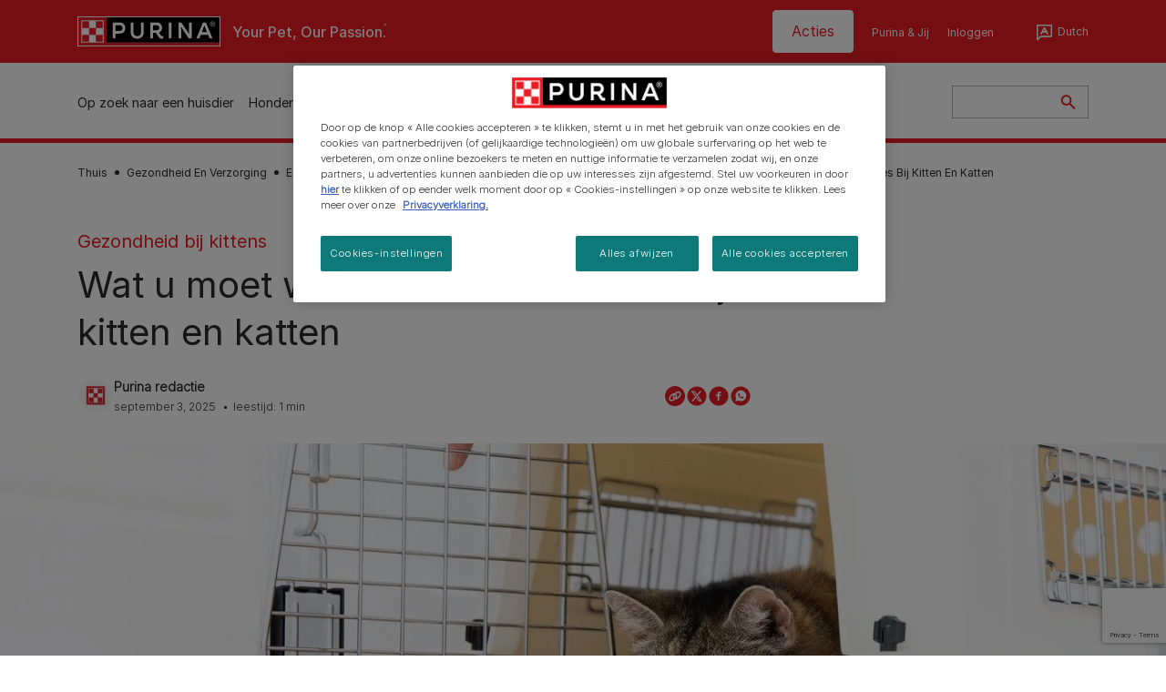

--- FILE ---
content_type: text/html; charset=UTF-8
request_url: https://www.purina.be/nl/artikelen/katten/kitten/gezondheid/vaccinaties
body_size: 40304
content:
<!DOCTYPE html>
<html lang="nl-be" dir="ltr" prefix="content: http://purl.org/rss/1.0/modules/content/  dc: http://purl.org/dc/terms/  foaf: http://xmlns.com/foaf/0.1/  og: http://ogp.me/ns#  rdfs: http://www.w3.org/2000/01/rdf-schema#  schema: http://schema.org/  sioc: http://rdfs.org/sioc/ns#  sioct: http://rdfs.org/sioc/types#  skos: http://www.w3.org/2004/02/skos/core#  xsd: http://www.w3.org/2001/XMLSchema# ">
  <head>
    <meta charset="utf-8" />
<script>var dataLayer_tags = {"event":"fireTags","siteInformation":{"ecosystemCategory":"business_core","zone":"EMENA","country":"Belgium","business":"Petcare","brand":"Purina","subBrand":"Multiple_Brands","businessUnit":"Food","language":"Multilanguage","conversionPageType":"Conversion Page Type","technology":"Drupal","properties":"Brand","siteType":"Site","digiPiID":"DIG0028578","websiteUrl":"https\/\/:www.purina.be\/fr","statusHttps":"200","propertyStatus":"live","goLiveDate":"30\/08\/2021","siteCategory":"Food","targetAudience":"B2C"},"userInformation":{"deviceType":"","gaClientID":""},"pageInformation":{"pageSubsection":"Page Subsection"}};</script>
<script>window.dataLayer = window.dataLayer || []; window.dataLayer.push(dataLayer_tags);</script>
<noscript><style>form.antibot * :not(.antibot-message) { display: none !important; }</style>
</noscript><meta name="description" content="Het inenten van uw kat is een belangrijk onderdeel van het huisdierenbezit. Ontdek hier alles wat u moet weten over kattenvaccinaties." />
<link rel="canonical" href="https://www.purina.be/nl/artikelen/katten/kitten/gezondheid/vaccinaties" />
<meta property="og:type" content="article" />
<meta property="og:url" content="https://www.purina.be/nl/artikelen/katten/kitten/gezondheid/vaccinaties" />
<meta property="og:title" content="Wat u moet weten over kitten en katten vaccinaties I Purina" />
<meta property="og:description" content="Het inenten van uw kat is een belangrijk onderdeel van het huisdierenbezit. Ontdek hier alles wat u moet weten over kattenvaccinaties." />
<meta property="og:image" content="https://www.purina.be/sites/default/files/2020-12/What%20You%20Need%20to%20Know%20about%20Kitten%20VaccinationsTEASER.jpg" />
<meta name="facebook-domain-verification" content="l7zakuxmm0i3nixzthq1fkmu52gdha" />
<meta name="google-site-verification" content="BkyW4MCUuLfkUXHofNB-i7-bNpmRb6znsbGbbfXCbxc" />
<meta name="MobileOptimized" content="width" />
<meta name="HandheldFriendly" content="true" />
<meta name="viewport" content="width=device-width, initial-scale=1.0" />
<link rel="alternate" hreflang="nl-be" href="https://www.purina.be/nl/artikelen/katten/kitten/gezondheid/vaccinaties" />
<link rel="alternate" hreflang="fr-be" href="https://www.purina.be/fr/node/11890" />
<script type="application/ld+json">{
    "@context": "https://schema.org",
    "@graph": [
        {
            "@type": "Article",
            "@id": "https://www.purina.be/nl/artikelen/katten/kitten/gezondheid/vaccinaties/#/schema/Article/11890",
            "headline": "Wat u moet weten over vaccinaties bij kitten en katten",
            "description": "Het inenten van uw kat is een belangrijk onderdeel van het huisdierenbezit. Ontdek hier alles wat u moet weten over kattenvaccinaties.",
            "image": {
                "@type": "ImageObject",
                "url": "/nl/media/image/19042"
            },
            "datePublished": "2025-09-03T10:25:25+0200",
            "dateModified": "2025-11-12T09:49:35+0100",
            "mainEntityOfPage": "https://www.purina.be/nl/artikelen/katten/kitten/gezondheid/vaccinaties",
            "isPartOf": {
                "@id": "https://www.purina.be/nl/artikelen/katten/kitten/gezondheid/vaccinaties"
            }
        },
        {
            "@type": "Organization",
            "@id": "https://www.purina.be/nl/#/schema/Organization/1",
            "sameAs": [
                "https://www.facebook.com/PurinaBelgium",
                "https://www.instagram.com/purina_belgium",
                "https://www.youtube.com/channel/UCM50peP4dm8vt30_TAjLKvA"
            ],
            "url": "https://www.purina.be/nl/",
            "name": "Purina BE",
            "logo": {
                "@type": "ImageObject",
                "url": "https://www.purina.be/nl/themes/custom/trim_the_tail_th/logo.svg"
            }
        }
    ]
}</script>
<script type="application/ld+json">{
    "@context": "https://schema.org",
    "@graph": [
        {
            "@type": "BreadcrumbList",
            "@id": "https://www.purina.be/#schema/BreadcrumbList/f8d7ac731ba79a3deffac60e66db9054b1a05dfc",
            "itemListElement": [
                {
                    "@type": "ListItem",
                    "position": 1,
                    "name": "Thuis",
                    "item": "https://www.purina.be/nl"
                },
                {
                    "@type": "ListItem",
                    "position": 2,
                    "name": "Gezondheid En Verzorging",
                    "item": "https://www.purina.be/nl/artikelen"
                },
                {
                    "@type": "ListItem",
                    "position": 3,
                    "name": "Expert In Kattenverzorging",
                    "item": "https://www.purina.be/nl/artikelen/katten"
                },
                {
                    "@type": "ListItem",
                    "position": 4,
                    "name": "Advies Rond Kittens",
                    "item": "https://www.purina.be/nl/artikelen/katten/kitten"
                },
                {
                    "@type": "ListItem",
                    "position": 5,
                    "name": "Gezondheid Bij Kittens",
                    "item": "https://www.purina.be/nl/artikelen/katten/kitten/gezondheid"
                },
                {
                    "@type": "ListItem",
                    "position": 6,
                    "name": "Wat U Moet Weten Over Vaccinaties Bij Kitten En Katten"
                }
            ]
        }
    ]
}</script>
<link rel="preload" href="/themes/custom/trim_the_tail_th/dist/fonts/roboto/roboto-light-webfont.woff2" as="font" type="font/woff2" crossorigin="anonymous" />
<link rel="preload" href="/themes/custom/trim_the_tail_th/dist/fonts/robotoslab/robotoslab-variablefont_wght-webfont.woff2" as="font" type="font/woff2" crossorigin="anonymous" />
<link rel="icon" href="/sites/default/files/favicon.ico" type="image/vnd.microsoft.icon" />
<script>window.a2a_config=window.a2a_config||{};a2a_config.callbacks=[];a2a_config.overlays=[];a2a_config.templates={};</script>

    <meta name="viewport" content="width=device-width, initial-scale=1, shrink-to-fit=no">
    <link rel="manifest" href="/manifest.json">
    <title>Wat u moet weten over kitten en katten vaccinaties I Purina | Purina BE</title>
    <link rel="stylesheet" media="all" href="/sites/default/files/css/css_xlEvwY4VITPzg_j52J3yFUqyz3JGUbnO9Y6w-fJ9jhE.css?delta=0&amp;language=nl&amp;theme=trim_the_tail_th&amp;include=[base64]" />
<link rel="stylesheet" media="all" href="//cdnjs.cloudflare.com/ajax/libs/font-awesome/5.9.0/css/all.min.css" />
<link rel="stylesheet" media="all" href="/sites/default/files/css/css_VQxQZZRtqIFb69yA6Z508eUMqzrkeMrdki-pW8mEMDY.css?delta=2&amp;language=nl&amp;theme=trim_the_tail_th&amp;include=[base64]" />
<link rel="stylesheet" media="all" href="/sites/default/files/css/css_dBD716z8_WUi7z-qJHpUWK4kcAn0VZyxlq0xQCsDfdY.css?delta=3&amp;language=nl&amp;theme=trim_the_tail_th&amp;include=[base64]" />

    <script type="application/json" data-drupal-selector="drupal-settings-json">{"path":{"baseUrl":"\/","pathPrefix":"nl\/","currentPath":"node\/11890","currentPathIsAdmin":false,"isFront":false,"currentLanguage":"nl","front":"\/nl"},"pluralDelimiter":"\u0003","suppressDeprecationErrors":true,"ajaxPageState":{"libraries":"[base64]","theme":"trim_the_tail_th","theme_token":null},"ajaxTrustedUrl":{"form_action_p_pvdeGsVG5zNF_XLGPTvYSKCf43t8qZYSwcfZl2uzM":true,"\/nl\/artikelen\/katten\/kitten\/gezondheid\/vaccinaties?ajax_form=1":true,"\/nl\/search":true},"gtag":{"tagId":"","consentMode":false,"otherIds":[],"events":[],"additionalConfigInfo":[]},"gtm":{"tagId":null,"settings":{"data_layer":"dataLayer","include_classes":false,"allowlist_classes":"google\nnonGooglePixels\nnonGoogleScripts\nnonGoogleIframes","blocklist_classes":"customScripts\ncustomPixels","include_environment":false,"environment_id":"","environment_token":""},"tagIds":["GTM-MH8CPHF"]},"clientside_validation_jquery":{"validate_all_ajax_forms":2,"force_validate_on_blur":false,"force_html5_validation":false,"messages":{"required":"This field is required.","remote":"Please fix this field.","email":"Please enter a valid email address.","url":"Please enter a valid URL.","date":"Please enter a valid date.","dateISO":"Please enter a valid date (ISO).","number":"Please enter a valid number.","digits":"Please enter only digits.","equalTo":"Please enter the same value again.","maxlength":"Please enter no more than {0} characters.","minlength":"Please enter at least {0} characters.","rangelength":"Please enter a value between {0} and {1} characters long.","range":"Please enter a value between {0} and {1}.","max":"Please enter a value less than or equal to {0}.","min":"Please enter a value greater than or equal to {0}.","step":"Please enter a multiple of {0}."}},"dataLayer":{"defaultLang":"fr","languages":{"en":{"id":"en","name":"English","direction":"ltr","weight":0},"nl":{"id":"nl","name":"Dutch","direction":"ltr","weight":2},"fr":{"id":"fr","name":"French","direction":"ltr","weight":3}}},"gigya":{"globalParameters":{"bypassCookiePolicy":"never","enabledProviders":"*","sessionExpiration":-1},"apiKey":"3_ApJOEoB6NW69oQAMK6MNalha2k-nSld5-C653ZCOwqI72a4BW1A2HvgOutliKo01","dataCenter":"eu1.gigya.com","lang":"nl","enableRaaS":true,"raas":{"login":{"screenSet":"Purina-Newsletter-RegistrationLogin","mobileScreenSet":"","startScreen":"gigya-login-screen","sessionExpiration":-1},"register":{"screenSet":"Purina-Newsletter-RegistrationLogin","mobileScreenSet":"","startScreen":"gigya-register-screen","sessionExpiration":-1}}},"gigyaExtra":{"loginRedirect":"\/profile","logoutRedirect":"\/","isLogin":false,"session_type":"dynamic","session_time":"1800"},"ln_datalayer":{"data":{"module_name":"Lightnest Data Layer","module_version":"4.0.0","content_id":"11890","content_name":"Wat u moet weten over vaccinaties bij kitten en katten","content_type":"nppe_article"}},"nppe_service_worker":{"enabled":false},"nppe_ttt_datalayer":{"variables":{"server_name":"www.purina.be","current_path":"\/node\/11890","current_path_alias":"\/artikelen\/katten\/kitten\/gezondheid\/vaccinaties","market":"BE","cdp_id_crypto_salt":"M4nzHg4MjVv6","cdp_id_crypto_start":"nkc-","range_brand":"PURINA CSB","registration_parallel_timestamp":"2026-01-14T19:05:10+00:00"},"triggers":[{"trigger_type":"click","selector":"div .breed-selector-intro a.cta.nppe-bs-main","event_name":"breed_selector_start"},{"trigger_type":"click","selector":"div.slider-question div.answer","event_name":"breed_selector_cta"},{"trigger_type":"click","selector":".nppe_contact_form_header .combo-menu a[dl-webform-id]","event_name":"contactus_topic_changed"},{"trigger_type":"click","selector":".component--age-calculator a.calc","event_name":"age_calculator_results"},{"trigger_type":"click","selector":".component--contact-us .contact-us--links .contact-us--link.email a","event_name":"contactus_call_click"},{"trigger_type":"click","selector":".component--contact-us .contact-us--links .contact-us--link.phone a","event_name":"contactus_call_click"},{"trigger_type":"click","selector":".component--contact-us .contact-us--links .contact-us--link.whatsapp a","event_name":"contactus_call_click"},{"trigger_type":"click","selector":".paragraph.content-hub_item.scale.paragraph--type--brands-content-hub-url-teaser a.content-hub_link[data-social-icon=\u0027none\u0027]","event_name":"article_click"},{"trigger_type":"click","selector":".article-container a","event_name":"naming_tool_article_click"},{"trigger_type":"click","selector":"div[data-history-node-id] .inner-content h3 a","event_name":"related_article_click"},{"trigger_type":"click","selector":"div[data-history-node-id] .image-wrapper a","event_name":"related_article_click"},{"trigger_type":"click","selector":"div[data-history-node-id] .field--name-field-article-category a","event_name":"related_article_click"},{"trigger_type":"click","selector":".paragraph--type--brands-content-hub-url-teaser a[data-social-icon]","event_name":"social_click"},{"trigger_type":"click","selector":"div.sharing-buttons span.a2a_kit.a2a_kit_size_32.addtoany_list a","event_name":"social_click"},{"trigger_type":"click","selector":"div.block-social-links .social-links li a","event_name":"social_click"},{"trigger_type":"click","selector":"article.node--type-nppe-faq li.node-readmore a","event_name":"faq_click"},{"trigger_type":"click","selector":"article.node--type-nppe-faq a.read-more","event_name":"faq_click"},{"trigger_type":"click","selector":"article.node--type-nppe-faq a span","event_name":"faq_click"},{"trigger_type":"click","selector":".result__text.faq-search-styles a.text__link","event_name":"faq_click"},{"trigger_type":"click","selector":".brands_acordion__container .paragraph--type--brands-accordion-item-styled .accordion-trigger","event_name":"faq_click"},{"trigger_type":"click","selector":".component--article-tile a","event_name":"sponsored_click"},{"trigger_type":"click","selector":".view-id-nppe_breed_selector_results.nppe-bs-selector .results-view-image-container \u003E .inner \u003E a","event_name":"breed_detail_view"},{"trigger_type":"click","selector":".view-id-nppe_breed_selector_results.nppe-bs-selector .results-view-image-container \u003E .inner div a","event_name":"breed_detail_view"},{"trigger_type":"click","selector":"div.datalayer_cta_click a","event_name":"cta_click"},{"trigger_type":"click","selector":"div.paragraph--type--brands-pet-food-selector .brands-fs__cta_wrapper a","event_name":"pet_food_selector"},{"trigger_type":"click","selector":"a[data-file-download=\u0027file_download\u0027]","event_name":"file_download"},{"trigger_type":"click","selector":"div.swiper-button-prev","event_name":"carousel_click"},{"trigger_type":"click","selector":"div.swiper-button-next","event_name":"carousel_click"},{"trigger_type":"click","selector":".dsu-product--detail .product--detail-tabs li a","event_name":"product_tab_click"},{"trigger_type":"click","selector":".dsu-product--detail .product--tab-title","event_name":"product_tab_click"},{"trigger_type":"keyUp","selector":".nppe-breed-selector__library--page .results-search-box input","event_name":"breed_library_search"},{"trigger_type":"mouseDown","selector":"div.brands-products-range__ranges span","event_name":"product_tab_click"},{"trigger_type":"form","selector":"webform_submission_general_feedback_add_form","event_name":"contactus_submit"},{"trigger_type":"form","selector":"webform_submission_nutritional_information_add_form","event_name":"contactus_submit"},{"trigger_type":"form","selector":"webform_submission_product_issue_add_form","event_name":"contactus_submit"},{"trigger_type":"form","selector":"webform_submission_promotion_add_form","event_name":"contactus_submit"},{"trigger_type":"form","selector":"webform_submission_website_issue_add_form","event_name":"contactus_submit"},{"trigger_type":"appear","selector":"#bs-modal","event_name":"registration_start"},{"trigger_type":"form","selector":"webform-submission-contact-us-hub-form","event_name":"contactus_enquiry"},{"trigger_type":"click","selector":"div.slider-question div.answer","event_name":"breed_selector_progress"},{"trigger_type":"click","selector":".component--age-calculator a.calc","event_name":"age_calculator_submit"},{"trigger_type":"click","selector":".paragraph.content-hub_item.scale.paragraph--type--brands-content-hub-url-teaser a.content-hub_link[data-social-icon=\u0027none\u0027]","event_name":"article_click"},{"trigger_type":"click","selector":".article-container a","event_name":"article_click"},{"trigger_type":"click","selector":"div[data-history-node-id] .inner-content h3 a","event_name":"article_click"},{"trigger_type":"click","selector":"div[data-history-node-id] .image-wrapper a","event_name":"article_click"},{"trigger_type":"click","selector":"div[data-history-node-id] .field--name-field-article-category a","event_name":"article_click"},{"trigger_type":"click","selector":".paragraph--type--brands-content-hub-url-teaser a[data-social-icon]","event_name":"share"},{"trigger_type":"click","selector":"div.sharing-buttons span.a2a_kit.a2a_kit_size_32.addtoany_list a","event_name":"share"},{"trigger_type":"click","selector":"div.block-social-links .social-links li a","event_name":"share"},{"trigger_type":"click","selector":"div.paragraph--type--brands-pet-food-selector .brands-fs__cta_wrapper a","event_name":"filters_applied"},{"trigger_type":"click","selector":"div.swiper-button-prev","event_name":"carousel_click"},{"trigger_type":"click","selector":"div.swiper-button-next","event_name":"content_events"},{"trigger_type":"click","selector":".dsu-product--detail .product--detail-tabs li a","event_name":"content_events"},{"trigger_type":"click","selector":".dsu-product--detail .product--tab-title","event_name":"content_events"},{"trigger_type":"mouseDown","selector":"div.brands-products-range__ranges span","event_name":"content_events"},{"trigger_type":"click","selector":"a.product-tile_image","event_name":"purina_product_click"},{"trigger_type":"click","selector":"a.view-product","event_name":"purina_product_click"},{"trigger_type":"click","selector":".product-body h2 a","event_name":"purina_product_click"},{"trigger_type":"click","selector":"div[data-product-id] h2 a","event_name":"purina_product_click"}],"baseline":{"site_content":{"event":"custom_event","event_name":"site_content","article_type":"petcare_hub__cats__kitten__health_nl","content_type":"Article","price_tier":"Others","range_brand":"Purina CSB","range_brand_id":"R000248","website_section":"Article","strategic_content_territory":"Caring","content_pet_type":"undefined","content_breed_type":"undefined","content_pet_size":"undefined","content_life_stage":"undefined","content_special_needs":"undefined","content_health_condition":"undefined","product_name":"undefined","product_sku":"undefined","product_category":"undefined","product_range":"Purina CSB","product_ingredient":"undefined","promotion_id":"undefined","promotion_name":"undefined"},"user_info":{"event":"custom_event","event_name":"user_information","user_account_id":"ID0","user_id":"ID0","device_type":"undefined","user_ga_client_id":"undefined","user_pet_ownership":"undefined","user_pet_type":"undefined"},"site_info":{"event":"custom_event","event_name":"site_information","asset_zone":"EMENA","asset_country":"Belgium","asset_brand":"Purina","asset_business":"Petcare","asset_digipi":"DIG0028578","gtm_container":"GTM-MH8CPHF","language":"Multilanguage","ecosystem_category":"business_core","business_model":"B2C"},"page_information":{"event":"purina_page_information","user_pet_ownership":"undefined","user_pet_type":"undefined","cdp_user_id":"","param_location":"page","article_type":"petcare_hub__cats__kitten__health_nl","business_model":"B2C","content_type":"Article","content_breed_type":"undefined","content_health_condition":"undefined","content_life_stage":"undefined","content_pet_size":"undefined","content_pet_type":"undefined","content_special_needs":"undefined","ecosystem_category":"business_core","product_category":"undefined","product_ingredient":"undefined","product_name":"undefined","product_range":"Purina CSB","product_sku":"undefined","promotion_id":"undefined","promotion_name":"undefined","range_brand":"Purina CSB","range_brand_id":"R000248","strategic_content_territory":"Caring","website_section":"Article"}},"events":{"product_card___11158":{"_context_":"div[data-product-id=\u002211158\u0022]","_eventTrigger_":"click","_trigger_":"a.product-tile_image, a.view-product, h2 a","data":{"event":"custom_event","event_name":"product_click","productBrand":"0","productId":"7613287232526","productCategory":"dry_food","productName":"PRO PLAN\u00ae LIVECLEAR\u00ae Sterilised Kitten \u00e0 la Dinde","productPrice":"undefined","productVariant":"1.4kg","productRange":"LiveClear","productSubCategory":"undefined","priceTier":"0","specialNeeds":"human_allergy|sterilised","healthCondition":"undefined","lifeStage":"kitten","ingredients":"turkey|meat"}},"product_card___10654":{"_context_":"div[data-product-id=\u002210654\u0022]","_eventTrigger_":"click","_trigger_":"a.product-tile_image, a.view-product, h2 a","data":{"event":"custom_event","event_name":"product_click","productBrand":"0","productId":"7613036505208","productCategory":"dry_food","productName":"PRO PLAN\u00ae\u00a0OPTISTART Original Kitten Riche en Poulet","productPrice":"undefined","productVariant":"1.5kg|3kg|10kg","productRange":"Optistart","productSubCategory":"undefined","priceTier":"0","specialNeeds":"undefined","healthCondition":"undefined","lifeStage":"kitten","ingredients":"chicken|meat"}},"product_card___10945":{"_context_":"div[data-product-id=\u002210945\u0022]","_eventTrigger_":"click","_trigger_":"a.product-tile_image, a.view-product, h2 a","data":{"event":"custom_event","event_name":"product_click","productBrand":"PURINA ONE","productId":"7613035614482","productCategory":"dry_food","productName":"Purina ONE\u00ae Junior  Riche en Poulet","productPrice":"undefined","productVariant":"800g","productRange":"Bifensis","productSubCategory":"undefined","priceTier":"Super Premium","specialNeeds":"undefined","healthCondition":"undefined","lifeStage":"kitten","ingredients":"chicken|meat"}},"product_card___11042":{"_context_":"div[data-product-id=\u002211042\u0022]","_eventTrigger_":"click","_trigger_":"a.product-tile_image, a.view-product, h2 a","data":{"event":"custom_event","event_name":"product_click","productBrand":"FELIX","productId":"7613287080646","productCategory":"wet_food|jelly","productName":"FELIX\u00ae TENDRES EFFILES Junior S\u00e9lection aux Viandes et aux Poissons en Gel\u00e9e","productPrice":"undefined","productVariant":"4x85g","productRange":"Tendres Effil\u00e9s","productSubCategory":"undefined","priceTier":"Premium","specialNeeds":"undefined","healthCondition":"undefined","lifeStage":"kitten","ingredients":"beef|mixed|fish|chicken|salmon|meat"}},"product_card___11211":{"_context_":"div[data-product-id=\u002211211\u0022]","_eventTrigger_":"click","_trigger_":"a.product-tile_image, a.view-product, h2 a","data":{"event":"custom_event","event_name":"product_click","productBrand":"0","productId":"3222270154154","productCategory":"dry_food","productName":"FRISKIES\u00ae JUNIOR Croquettes pour chaton au Poulet ou Dinde avec du Lait et L\u00e9gumes","productPrice":"undefined","productVariant":"400g|1,5kg","productRange":"Junior","productSubCategory":"undefined","priceTier":"0","specialNeeds":"undefined","healthCondition":"undefined","lifeStage":"kitten","ingredients":"natural_ingredients|milk|chicken|meat"}}},"product_data":{"11158":{"event":"purina_product_click","event_name":"purina_product_click","param_location":"content","productBrand":"0","productId":"7613287232526","productCategory":"dry_food","productName":"PRO PLAN\u00ae LIVECLEAR\u00ae Sterilised Kitten \u00e0 la Dinde","productPrice":"undefined","productVariant":"1.4kg","productRange":"LiveClear","productSubCategory":"undefined","priceTier":"0","specialNeeds":"human_allergy|sterilised","healthCondition":"undefined","lifeStage":"kitten","ingredients":"turkey|meat"},"10654":{"event":"purina_product_click","event_name":"purina_product_click","param_location":"content","productBrand":"0","productId":"7613036505208","productCategory":"dry_food","productName":"PRO PLAN\u00ae\u00a0OPTISTART Original Kitten Riche en Poulet","productPrice":"undefined","productVariant":"1.5kg|3kg|10kg","productRange":"Optistart","productSubCategory":"undefined","priceTier":"0","specialNeeds":"undefined","healthCondition":"undefined","lifeStage":"kitten","ingredients":"chicken|meat"},"10945":{"event":"purina_product_click","event_name":"purina_product_click","param_location":"content","productBrand":"PURINA ONE","productId":"7613035614482","productCategory":"dry_food","productName":"Purina ONE\u00ae Junior  Riche en Poulet","productPrice":"undefined","productVariant":"800g","productRange":"Bifensis","productSubCategory":"undefined","priceTier":"Super Premium","specialNeeds":"undefined","healthCondition":"undefined","lifeStage":"kitten","ingredients":"chicken|meat"},"11042":{"event":"purina_product_click","event_name":"purina_product_click","param_location":"content","productBrand":"FELIX","productId":"7613287080646","productCategory":"wet_food|jelly","productName":"FELIX\u00ae TENDRES EFFILES Junior S\u00e9lection aux Viandes et aux Poissons en Gel\u00e9e","productPrice":"undefined","productVariant":"4x85g","productRange":"Tendres Effil\u00e9s","productSubCategory":"undefined","priceTier":"Premium","specialNeeds":"undefined","healthCondition":"undefined","lifeStage":"kitten","ingredients":"beef|mixed|fish|chicken|salmon|meat"},"11211":{"event":"purina_product_click","event_name":"purina_product_click","param_location":"content","productBrand":"0","productId":"3222270154154","productCategory":"dry_food","productName":"FRISKIES\u00ae JUNIOR Croquettes pour chaton au Poulet ou Dinde avec du Lait et L\u00e9gumes","productPrice":"undefined","productVariant":"400g|1,5kg","productRange":"Junior","productSubCategory":"undefined","priceTier":"0","specialNeeds":"undefined","healthCondition":"undefined","lifeStage":"kitten","ingredients":"natural_ingredients|milk|chicken|meat"}}},"data":{"extlink":{"extTarget":true,"extTargetAppendNewWindowLabel":"(opens in a new window)","extTargetNoOverride":true,"extNofollow":true,"extTitleNoOverride":false,"extNoreferrer":true,"extFollowNoOverride":true,"extClass":"ext","extLabel":"(link is external)","extImgClass":false,"extSubdomains":true,"extExclude":"","extInclude":"","extCssExclude":"","extCssInclude":"","extCssExplicit":"","extAlert":false,"extAlertText":"This link will take you to an external web site. We are not responsible for their content.","extHideIcons":false,"mailtoClass":"mailto","telClass":"","mailtoLabel":"(link sends email)","telLabel":"(link is a phone number)","extUseFontAwesome":false,"extIconPlacement":"append","extPreventOrphan":false,"extFaLinkClasses":"fa fa-external-link","extFaMailtoClasses":"fa fa-envelope-o","extAdditionalLinkClasses":"","extAdditionalMailtoClasses":"","extAdditionalTelClasses":"","extFaTelClasses":"fa fa-phone","whitelistedDomains":[],"extExcludeNoreferrer":""}},"nppe_module_gigya_client":{"profile_page_alias":"\/profile"},"components":{"c_newsletter":{"76557":{"entityId":"76557","entityType":"c_newsletter"}},"c_brand_carousel":{"88825":{"entityId":"88825","entityType":"c_brand_carousel"}},"c_products_list":{"88824":{"entityId":"88824","entityType":"c_products_list"}},"c_sideimagetext_ttt":{"88827":{"entityId":"88827","entityType":"c_sideimagetext_ttt"}},"c_social_link_item":{"336":{"entityId":"336","entityType":"c_social_link_item"},"326":{"entityId":"326","entityType":"c_social_link_item"},"321":{"entityId":"321","entityType":"c_social_link_item"}}},"adimoCookieConsentIframeClass":"optanon-category-C0002","bv_api_key":"caahVUffoEctnsmkhENTG7tb0cZ1IuueThjY509ve84Ko","product_reviews":{"recommended":"100%","avg":4,"count1":0,"count2":0,"count3":0,"count4":1,"count5":0,"product_id":"12297822","count_reviewers":1,"secondary_ratings_stats":[{"label":"Hoogwaardige voeding","id":"Kwaliteit","total_count":1,"total_ratings":4,"avg_rating":4},{"label":"Een smaak die mijn kat lekker vindt","id":"Smaak","total_count":1,"total_ratings":4,"avg_rating":4},{"label":"Een zichtbaar verschil op het welzijn van mijn kat","id":"welzijn","total_count":1,"total_ratings":4,"avg_rating":4}]},"display_reviews":true,"lowest_rating":"4","highest_rating":"4","total_rating":4,"total_count":1,"average_rating":4,"antibot":{"forms":{"nppe-feedback-article-form":{"id":"nppe-feedback-article-form","key":"4VabACyByEAkKWgzqbIsCehca9PtVv_xlFowHcXZoSc"}}},"ajax":{"edit-send":{"callback":"::sendFullFeedback","event":"mousedown","keypress":true,"prevent":"click","url":"\/nl\/artikelen\/katten\/kitten\/gezondheid\/vaccinaties?ajax_form=1","httpMethod":"POST","dialogType":"ajax","submit":{"_triggering_element_name":"op","_triggering_element_value":"Versturen"}},"edit-captcha-response":{"callback":"recaptcha_v3_ajax_callback","event":"change","url":"\/nl\/artikelen\/katten\/kitten\/gezondheid\/vaccinaties?ajax_form=1","httpMethod":"POST","dialogType":"ajax","submit":{"_triggering_element_name":"captcha_response"}},"edit-skip":{"callback":"::skipHandler","event":"mousedown","keypress":true,"prevent":"click","url":"\/nl\/artikelen\/katten\/kitten\/gezondheid\/vaccinaties?ajax_form=1","httpMethod":"POST","dialogType":"ajax","submit":{"_triggering_element_name":"op","_triggering_element_value":"Overslaan"}},"edit-dislike":{"callback":"::ajaxNoResponse","event":"mousedown","keypress":true,"prevent":"click","url":"\/nl\/artikelen\/katten\/kitten\/gezondheid\/vaccinaties?ajax_form=1","httpMethod":"POST","dialogType":"ajax","submit":{"_triggering_element_name":"op","_triggering_element_value":"Nee"}},"edit-like":{"callback":"::ajaxYesResponse","event":"mousedown","keypress":true,"prevent":"click","url":"\/nl\/artikelen\/katten\/kitten\/gezondheid\/vaccinaties?ajax_form=1","httpMethod":"POST","dialogType":"ajax","submit":{"_triggering_element_name":"op","_triggering_element_value":"Ja"}}},"user":{"uid":0,"permissionsHash":"4970c72d46ff33fc2372f74163cbd34b9c747f89814697e2509c4ac779c0f597"}}</script>
<script src="/sites/default/files/js/js_q8quiSo8GTcbkIJvqtQqw3TALMkEI_fCy58uLUe27Bk.js?scope=header&amp;delta=0&amp;language=nl&amp;theme=trim_the_tail_th&amp;include=[base64]"></script>
<script src="/modules/contrib/google_tag/js/gtag.js?t8l9m3"></script>
<script src="/modules/contrib/google_tag/js/gtm.js?t8l9m3"></script>
<script src="/sites/default/files/js/js_rfJq1dmUeglY0wq6ZWe8BodHOv6SebU-xbHZWJ__LsM.js?scope=header&amp;delta=3&amp;language=nl&amp;theme=trim_the_tail_th&amp;include=[base64]"></script>
<script src="//cdn.adimo.co/scripts/multi-touchpoint.min.js"></script>
<script src="/sites/default/files/js/js_LLXXnVSFgk2lvxsyFgiO5LUZzTiIJ6BxGI0oJgNiTz8.js?scope=header&amp;delta=5&amp;language=nl&amp;theme=trim_the_tail_th&amp;include=[base64]"></script>

          <link type="text/css" rel="stylesheet" id="seckit-clickjacking-no-body" media="all" href="/modules/contrib/seckit/css/seckit.no_body.css" />
        <!-- stop SecKit protection -->
        <script type="text/javascript" src="/modules/contrib/seckit/js/seckit.document_write.js?"></script>
        <noscript>
        <link type="text/css" rel="stylesheet" id="seckit-clickjacking-noscript-tag" media="all" href="/modules/contrib/seckit/css/seckit.noscript_tag.css" />
        </noscript></head>
  <body data-page-pet-type="cat" class="path-node page-node-type-nppe-article route-entity-node-canonical">        <noscript>
        <div id="seckit-noscript-tag">
          Sorry, you need to enable JavaScript to visit this website.
        </div>
        </noscript>
        <a href="#main-content" class="visually-hidden focusable skip-link">
      Skip to main content
    </a>
    <noscript><iframe src="https://www.googletagmanager.com/ns.html?id=GTM-MH8CPHF"
                  height="0" width="0" style="display:none;visibility:hidden"></iframe></noscript>

      <div class="dialog-off-canvas-main-canvas" data-off-canvas-main-canvas>
    <div id="main-layout">
  
      <div class="header-section">
      <header role="banner">
          <div class="component-header-desktop" >
    <div class="header--top-container">
        <div class="header--top twb-container">
          <div id="block-ttt-sitebranding" data-block-plugin-id="system_branding_block" class="block block-system block-system-branding-block">
  
    
        <a href="/nl" rel="home" class="site-logo">
      <img src="/themes/custom/trim_the_tail_th/logo.svg" alt="Thuis" />
    </a>
        <div class="site-name">
      <a href="/nl" rel="home">Purina BE</a>
    </div>
        <div class="site-slogan">Your Pet, Our Passion.</div>
  </div>

          <nav role="navigation" aria-labelledby="block-ttt-headertop-menu" id="block-ttt-headertop" data-block-plugin-id="system_menu_block:header-top" class="block block-menu navigation menu--header-top">
            
  <div class="visually-hidden" id="block-ttt-headertop-menu">Header top</div>
  

        
                <ul class="menu menu--level-1">
                    <li class="menu-item">
        <a href="/nl/node/13525" target="_self" data-drupal-link-system-path="node/13525" rel="noopener">Acties</a>
              </li>
                <li class="menu-item">
        <a href="/nl/node/13426" target="_self" data-drupal-link-system-path="node/13426" rel="noopener">Purina &amp; Jij</a>
              </li>
                <li class="menu-item">
        <a href="/nl/login" target="_self" data-drupal-link-system-path="node/10045" rel="noopener">Inloggen</a>
              </li>
        </ul>
  


  </nav>

                                                    <div class="language-switcher-language-url language-selector block-nppe-language-selector language-selector-header" id="block-header-language-selector" role="navigation" data-block-plugin-id="language_block:language_interface">
  <div class="lang-selector--content-wrapper">
    
          <div class="current-lang">
        Dutch
      </div>
        

          <ul class="links lang-list"><li hreflang="nl" data-drupal-link-system-path="node/11890" class="nl is-active" aria-current="page"><span class="language-link">Dutch</span></li><li hreflang="fr" data-drupal-link-system-path="node/11890" class="fr"><a href="/fr/articles/chats/chatons/sante/vaccinations" class="language-link" hreflang="fr-be" data-drupal-link-system-path="node/11889">Français</a></li></ul>
      </div>
</div>

                  </div>
    </div>
 
    <div class="header--navigation-wrapper">
      <div class="header--navigation twb-container">
        <div class="header--navigation-composite">
                                <nav role="navigation" aria-labelledby="block-ttt-mainnavigation-nl-menu" id="block-ttt-mainnavigation-nl" data-block-plugin-id="system_menu_block:main-menu-navigation-nl" class="block block-menu navigation menu--main">
            
  <div class="visually-hidden" id="block-ttt-mainnavigation-nl-menu">Main menu navigation (NL)</div>
  

        

  <ul data-region="header" class="menu menu-level-0">
                  
        <li class="menu-item">
          <a href="/nl/huisdier-zoektocht" target="_self" class="finding-a-pet" rel="noopener"> Op zoek naar een huisdier</a>
                                
  
  <div class="menu-panel" role="presentation">
    
          
  <div class="field field--name-field-pane-blocks field--type-entity-reference field--label-hidden menu-pane">
    <div class="custom-block-type--navigation-links block block-nppe-header-with-navigation block-block-content392b24c5-73a1-4dd9-96d5-e357aa0290d8 block-layout--double-column" id="block-371" data-block-plugin-id="block_content:392b24c5-73a1-4dd9-96d5-e357aa0290d8">
  
  

    <div class="pane-icon">
    <div class="pet-icon icon-dog"></div>
    <div class="pet-label">dog</div>
  </div>

    
    <div class="links">
                  <div class="link-item parent-regular">
      <div class="link-container">
                  <a href="/nl/huisdier-zoektocht/hondenrassen/hondenraswijzer" class="regular" tabindex="-1">Hondenraswijzer</a>
              </div>
    </div>
                  <div class="link-item parent-regular">
      <div class="link-container">
                  <a href="/nl/huisdier-zoektocht/hondenrassen" class="regular" tabindex="-1">Bibliotheek met hondenrassen</a>
              </div>
    </div>
                  <div class="link-item parent-regular">
      <div class="link-container">
                  <a href="/nl/hondennaam-generator" class="regular" tabindex="-1">De perfecte naam vinden voor mijn hond</a>
              </div>
    </div>
                  <div class="link-item parent-spacer">
      <div class="link-container">
                  <span class="spacer">&nbsp;</span>
              </div>
    </div>
                  <div class="link-item parent-heading">
      <div class="link-container">
                  <span class="heading">Artikelen per onderwerp</span>
              </div>
    </div>
                  <div class="link-item parent-regular">
      <div class="link-container">
                  <a href="/nl/huisdier-zoektocht/artikelen/hond-in-huis-halen" class="regular" tabindex="-1">Een hond in huis halen</a>
              </div>
    </div>
                  <div class="link-item parent-break-column">
      <div class="link-container">
                  <span class="break-column">&nbsp;</span>
              </div>
    </div>
                  <div class="link-item parent-heading">
      <div class="link-container">
                  <span class="heading">Populaire hondenonderwerpen</span>
              </div>
    </div>
                  <div class="link-item parent-regular">
      <div class="link-container">
                  <a href="/nl/huisdier-zoektocht/artikelen/hond-in-huis-halen/nieuw-huisdier/hond-adopteren" class="regular" tabindex="-1">Een jonge of al oudere hond adopteren</a>
              </div>
    </div>
                  <div class="link-item parent-regular">
      <div class="link-container">
                  <a href="/nl/huisdier-zoektocht/artikelen/hond-in-huis-halen/nieuw-huisdier/fokker-vinden" class="regular" tabindex="-1">Puppy koopgids: een goede fokker vinden</a>
              </div>
    </div>
                  <div class="link-item parent-regular">
      <div class="link-container">
                  <a href="/nl/huisdier-zoektocht/artikelen/hond-in-huis-halen/nieuw-huisdier/vriendschap-tussen-hond-en-mens" class="regular" tabindex="-1">De hond is de beste vriend van de mens</a>
              </div>
    </div>
                  <div class="link-item parent-highlighted">
      <div class="link-container">
                  <a href="/nl/huisdier-zoektocht/artikelen/hond-in-huis-halen" class="highlighted" tabindex="-1">Ga naar alle artikelen</a>
              </div>
    </div>
                  <div class="link-item parent-spacer">
      <div class="link-container">
                  <span class="spacer">&nbsp;</span>
              </div>
    </div>
  </div>

  </div>




  </div>
  <div class="field field--name-field-pane-blocks field--type-entity-reference field--label-hidden menu-pane">
    <div class="custom-block-type--navigation-links block block-nppe-header-with-navigation block-block-content80c1cb45-0d05-4ad9-8a07-1beee116352b block-layout--double-column" id="block-372" data-block-plugin-id="block_content:80c1cb45-0d05-4ad9-8a07-1beee116352b">
  
  

    <div class="pane-icon">
    <div class="pet-icon icon-cat"></div>
    <div class="pet-label">cat</div>
  </div>

    
    <div class="links">
                  <div class="link-item parent-regular">
      <div class="link-container">
                  <a href="/nl/huisdier-zoektocht/kattenrassen/kattenraswijzer" class="regular" tabindex="-1">Kattenraswijzer</a>
              </div>
    </div>
                  <div class="link-item parent-regular">
      <div class="link-container">
                  <a href="/nl/huisdier-zoektocht/kattenrassen" class="regular" tabindex="-1">Bibliotheek met kattenrassen</a>
              </div>
    </div>
                  <div class="link-item parent-spacer">
      <div class="link-container">
                  <span class="spacer">&nbsp;</span>
              </div>
    </div>
                  <div class="link-item parent-heading">
      <div class="link-container">
                  <span class="heading">Artikelen per onderwerp</span>
              </div>
    </div>
                  <div class="link-item parent-regular">
      <div class="link-container">
                  <a href="/nl/huisdier-zoektocht/artikelen/kat-in-huis-halen" class="regular" tabindex="-1">Een nieuwe kat</a>
              </div>
    </div>
                  <div class="link-item parent-break-column">
      <div class="link-container">
                  <span class="break-column">&nbsp;</span>
              </div>
    </div>
                  <div class="link-item parent-heading">
      <div class="link-container">
                  <span class="heading">Populaire kattenonderwerpen</span>
              </div>
    </div>
                  <div class="link-item parent-regular">
      <div class="link-container">
                  <a href="/nl/huisdier-zoektocht/artikelen/kat-in-huis-halen/nieuw-huisdier/kat-of-kitten-in-huis-halen" class="regular" tabindex="-1">Een kat of kitten in huis halen</a>
              </div>
    </div>
                  <div class="link-item parent-regular">
      <div class="link-container">
                  <a href="/nl/huisdier-zoektocht/artikelen/kat-in-huis-halen/nieuw-huisdier/kopen-bij-fokker" class="regular" tabindex="-1">Een kitten kopen van een fokker</a>
              </div>
    </div>
                  <div class="link-item parent-regular">
      <div class="link-container">
                  <a href="/nl/huisdier-zoektocht/artikelen/kat-in-huis-halen/nieuw-huisdier/budget-kitten-adopteren" class="regular" tabindex="-1">Kitten adopteren: welke kosten voorzien?</a>
              </div>
    </div>
                  <div class="link-item parent-regular">
      <div class="link-container">
                  <a href="/nl/artikelen/katten/kitten/gezondheid/vaccinaties" class="regular" tabindex="-1">Wat u moet weten over vaccinaties bij kitten en katten</a>
              </div>
    </div>
                  <div class="link-item parent-highlighted">
      <div class="link-container">
                  <a href="/nl/huisdier-zoektocht/artikelen/kat-in-huis-halen" class="highlighted" tabindex="-1">Ga naar alle artikelen</a>
              </div>
    </div>
                  <div class="link-item parent-spacer">
      <div class="link-container">
                  <span class="spacer">&nbsp;</span>
              </div>
    </div>
  </div>

  </div>




  </div>
  <div class="field field--name-field-pane-blocks field--type-entity-reference field--label-hidden menu-pane">
    

<div class="custom-block-type--navigation-blocks block cta-block-style-1" id="block-373" data-block-plugin-id="block_content:9528a0cd-ae10-4111-b0e6-84045541eb5e">
  
  

      <div class="media">
      <div class="field--type-image field--name-image">
        <picture class="responsive-picture">
          <source media="(max-width:1139px)" srcset="">
          <source media="(min-width:1140px)" srcset="/sites/default/files/migrate_default_content_files/navigation-block-001.jpg">
          <img src="/sites/default/files/migrate_default_content_files/navigation-block-001.jpg" alt="Navigation CTA for &quot;Finding a pet&quot;" loading="lazy"/>
        </picture>
      </div>
    </div>

    <div class="inner-content">
            <div class="field field--name-field-nav-banner-cta field--type-link field--label-hidden field__items">
                                                                                                                                                                                                                                                                                                            <div class="field__item">
              <a href="/nl/huisdier-zoektocht/hondenrassen/hondenraswijzer" target="" tabindex="-1" data-once="ln_datalayer_cta_click">
                Vind de hond die bij jou past
              </a>
            </div>
                                        <div class="field__item">
              <a href="/nl/huisdier-zoektocht/kattenrassen" target="" tabindex="-1" data-once="ln_datalayer_cta_click">
                Vind de kat die bij jou past
              </a>
            </div>
                                                            </div>
    </div>

  </div>

  </div>


    
  </div>



                  </li>
                      
        <li class="menu-item">
          <a href="/nl/hond/hondenvoer" data-drupal-link-system-path="node/11379">Hondenvoer</a>
                                
  
  <div class="menu-panel" role="presentation">
    
          
  <div class="field field--name-field-pane-blocks field--type-entity-reference field--label-hidden menu-pane">
    <div class="custom-block-type--navigation-links block block-nppe-header-with-navigation block-block-contentf42a1869-a582-4492-bd5a-e9cd8aa266b3 block-layout--double-column" id="block-375" data-block-plugin-id="block_content:f42a1869-a582-4492-bd5a-e9cd8aa266b3">
  
  

    <div class="pane-icon">
    <div class="pet-icon icon-dog"></div>
    <div class="pet-label">dog</div>
  </div>

    
    <div class="links">
                  <div class="link-item parent-heading">
      <div class="link-container">
                  <span class="heading">Soorten hondenvoer</span>
              </div>
    </div>
                  <div class="link-item parent-regular">
      <div class="link-container">
                  <a href="/nl/hond/hondenvoer/droge-voeding" class="regular" tabindex="-1">Droge voeding</a>
              </div>
    </div>
                  <div class="link-item parent-regular">
      <div class="link-container">
                  <a href="/nl/hond/hondenvoer/natte-voeding" class="regular" tabindex="-1">Natte voeding</a>
              </div>
    </div>
                  <div class="link-item parent-regular">
      <div class="link-container">
                  <a href="/nl/hond/hondenvoer/zonder-graan" class="regular" tabindex="-1">Zonder graan</a>
              </div>
    </div>
                  <div class="link-item parent-regular">
      <div class="link-container">
                  <a href="/nl/hond/hondenvoer/snacks" class="regular" tabindex="-1">Snacks</a>
              </div>
    </div>
                  <div class="link-item parent-regular">
      <div class="link-container">
                  <a href="/nl/hond/hondenvoer/mondhygiene" class="regular" tabindex="-1">Mondhygiëne</a>
              </div>
    </div>
                  <div class="link-item parent-spacer">
      <div class="link-container">
                  <span class="spacer">&nbsp;</span>
              </div>
    </div>
                  <div class="link-item parent-heading">
      <div class="link-container">
                  <span class="heading">Hondenvoer per rasgrootte</span>
              </div>
    </div>
                  <div class="link-item parent-regular">
      <div class="link-container">
                  <a href="/nl/hond/hondenvoer/kleine-rassen" class="regular" tabindex="-1">Kleine rassen</a>
              </div>
    </div>
                  <div class="link-item parent-regular">
      <div class="link-container">
                  <a href="/nl/hond/hondenvoer/grote-rassen" class="regular" tabindex="-1">Grote rassen</a>
              </div>
    </div>
                  <div class="link-item parent-break-column">
      <div class="link-container">
                  <span class="break-column">&nbsp;</span>
              </div>
    </div>
                  <div class="link-item parent-heading">
      <div class="link-container">
                  <span class="heading">Hondenvoer voor elke levensfase</span>
              </div>
    </div>
                  <div class="link-item parent-regular">
      <div class="link-container">
                  <a href="/nl/hond/hondenvoer/puppy" class="regular" tabindex="-1">Puppy</a>
              </div>
    </div>
                  <div class="link-item parent-regular">
      <div class="link-container">
                  <a href="/nl/hond/hondenvoer/volwassen-voeding" class="regular" tabindex="-1">Volwassen</a>
              </div>
    </div>
                  <div class="link-item parent-regular">
      <div class="link-container">
                  <a href="/nl/hond/hondenvoer/senior" class="regular" tabindex="-1">Senior</a>
              </div>
    </div>
                  <div class="link-item parent-highlighted">
      <div class="link-container">
                  <a href="/nl/hond/hondenvoer" class="highlighted" tabindex="-1">Ontdek het volledige assortiment</a>
              </div>
    </div>
                  <div class="link-item parent-spacer">
      <div class="link-container">
                  <span class="spacer">&nbsp;</span>
              </div>
    </div>
  </div>

  </div>




  </div>
  <div class="field field--name-field-pane-blocks field--type-entity-reference field--label-hidden menu-pane">
    <div class="custom-block-type--navigation-links block block-nppe-header-with-navigation block-block-contentd1975d25-7c5b-4e45-b566-558156649b7a block-layout--double-column" id="block-376" data-block-plugin-id="block_content:d1975d25-7c5b-4e45-b566-558156649b7a">
  
  

        <div class="pane-icon placeholder-pane"></div>
    
    <div class="links">
                  <div class="link-item parent-break-column">
      <div class="link-container">
                  <span class="break-column">&nbsp;</span>
              </div>
    </div>
                  <div class="link-item parent-heading">
      <div class="link-container">
                  <span class="heading">Merken hondenvoer</span>
              </div>
    </div>
                  <div class="link-item parent-regular">
      <div class="link-container">
                  <a href="/merken/adventuros" class="regular" tabindex="-1">Adventuros</a>
              </div>
    </div>
                  <div class="link-item parent-regular">
      <div class="link-container">
                  <a href="/nl/merken/beneful" class="regular" tabindex="-1">Beneful</a>
              </div>
    </div>
                  <div class="link-item parent-regular">
      <div class="link-container">
                  <a href="/nl/merken/dentalife/hond" class="regular" tabindex="-1">Dentalife</a>
              </div>
    </div>
                  <div class="link-item parent-regular">
      <div class="link-container">
                  <a href="/nl/merken/purina-one/hond" class="regular" tabindex="-1">Purina ONE</a>
              </div>
    </div>
                  <div class="link-item parent-regular">
      <div class="link-container">
                  <a href="/nl/merken/friskies/hond" class="regular" tabindex="-1">Friskies</a>
              </div>
    </div>
                  <div class="link-item parent-regular">
      <div class="link-container">
                  <a href="/nl/merken/pro-plan/hond" class="regular" tabindex="-1">Pro Plan</a>
              </div>
    </div>
                  <div class="link-item parent-regular">
      <div class="link-container">
                  <a href="/nl/merken/pro-plan-veterinary-diets/hond" class="regular" tabindex="-1">Pro Plan Veterinary Diets</a>
              </div>
    </div>
                  <div class="link-item parent-highlighted">
      <div class="link-container">
                  <a href="/nl/merken/hond" class="highlighted" tabindex="-1">Ontdek al onze merken</a>
              </div>
    </div>
                  <div class="link-item parent-break-column">
      <div class="link-container">
                  <span class="break-column">&nbsp;</span>
              </div>
    </div>
                  <div class="link-item parent-heading">
      <div class="link-container">
                  <span class="heading">Populaire hondenonderwerpen</span>
              </div>
    </div>
                  <div class="link-item parent-regular">
      <div class="link-container">
                  <a href="/nl/artikelen/honden/voeding/gids/kleine-honden-voeden" class="regular" tabindex="-1">Welk eten is goed voor kleine hondenrassen?</a>
              </div>
    </div>
                  <div class="link-item parent-regular">
      <div class="link-container">
                  <a href="/nl/artikelen/honden/voeding/gids/hondensnoepjes" class="regular" tabindex="-1">Snoepjes geven aan je hond: wat en wanneer?</a>
              </div>
    </div>
                  <div class="link-item parent-regular">
      <div class="link-container">
                  <a href="/nl/artikelen/honden/voeding/gids/volwassen-hond-voeden" class="regular" tabindex="-1">Tips om je volwassen hond te voeren</a>
              </div>
    </div>
                  <div class="link-item parent-regular">
      <div class="link-container">
                  <a href="/nl/artikelen/honden/voeding/de-juiste-voeding-kiezen-hond/schadelijke-voeding" class="regular" tabindex="-1">Schadelijke stoffen en voedingsmiddelen voor honden</a>
              </div>
    </div>
                  <div class="link-item parent-highlighted">
      <div class="link-container">
                  <a href="/nl/artikelen/honden/voeding" class="highlighted" tabindex="-1">Ontdek alle voedingstips</a>
              </div>
    </div>
                  <div class="link-item parent-spacer">
      <div class="link-container">
                  <span class="spacer">&nbsp;</span>
              </div>
    </div>
  </div>

  </div>




  </div>
  <div class="field field--name-field-pane-blocks field--type-entity-reference field--label-hidden menu-pane">
    

<div class="custom-block-type--navigation-blocks block cta-block-style-4" id="block-377" data-block-plugin-id="block_content:1c09dc6e-b595-4d46-8767-985ddc38f178">
  
  

      <div class="media">
      <div class="field--type-image field--name-image">
        <picture class="responsive-picture">
          <source media="(max-width:1139px)" srcset="">
          <source media="(min-width:1140px)" srcset="/sites/default/files/migrate_default_content_files/navigation-block-002.jpg">
          <img src="/sites/default/files/migrate_default_content_files/navigation-block-002.jpg" alt="Alle producten voor hond" loading="lazy"/>
        </picture>
      </div>
    </div>

    <div class="inner-content">
      <div class="inner-container">
        <div class="inner-title">
          
  Voedingsgids
  

        </div>

        
            <div class="clearfix text-formatted field field--name-field-nav-banner-intro field--type-text-long field--label-hidden field__item"><p><span lang="NL-BE">Lees hier hoe je te werk gaat om de juiste voeding voor je hond te kiezen.</span></p></div>
      
                <div class="field field--name-field-nav-banner-cta field--type-link field--label-hidden field__items">
                                                                                                                                                                                                                                                                                                                                                                              <div class="field__item">
                <a href="/nl/artikelen/honden/voeding/gids/volwassen-hond-voeden" target="" tabindex="-1" data-once="ln_datalayer_cta_click">
                  Aan de slag
                </a>
              </div>
                                                                          </div>
      </div>
    </div>

  </div>

  </div>


    
  </div>



                  </li>
                      
        <li class="menu-item">
          <a href="/nl/kat/kattenvoer" data-drupal-link-system-path="node/11450">Kattenvoer</a>
                                
  
  <div class="menu-panel" role="presentation">
    
          
  <div class="field field--name-field-pane-blocks field--type-entity-reference field--label-hidden menu-pane">
    <div class="custom-block-type--navigation-links block block-nppe-header-with-navigation block-block-content748331b4-a00b-462d-ac99-6ce8a33f528a block-layout--double-column" id="block-378" data-block-plugin-id="block_content:748331b4-a00b-462d-ac99-6ce8a33f528a">
  
  

    <div class="pane-icon">
    <div class="pet-icon icon-cat"></div>
    <div class="pet-label">cat</div>
  </div>

    
    <div class="links">
                  <div class="link-item parent-heading">
      <div class="link-container">
                  <span class="heading">Soorten kattenvoer</span>
              </div>
    </div>
                  <div class="link-item parent-regular">
      <div class="link-container">
                  <a href="/nl/kat/kattenvoer/natte-voeding" class="regular" tabindex="-1">Natte voeding</a>
              </div>
    </div>
                  <div class="link-item parent-regular">
      <div class="link-container">
                  <a href="/nl/kat/kattenvoer/droge-voeding" class="regular" tabindex="-1">Droge voeding</a>
              </div>
    </div>
                  <div class="link-item parent-regular">
      <div class="link-container">
                  <a href="/nl/kat/kattenvoer/droge-voeding" class="regular" tabindex="-1">Zonder graan</a>
              </div>
    </div>
                  <div class="link-item parent-regular">
      <div class="link-container">
                  <a href="/nl/kat/kattenvoer/snacks" class="regular" tabindex="-1">Snacks</a>
              </div>
    </div>
                  <div class="link-item parent-regular">
      <div class="link-container">
                  <a href="/nl/kat/kattenvoer/mondhygiene" class="regular" tabindex="-1">Mondhygiëne</a>
              </div>
    </div>
                  <div class="link-item parent-break-column">
      <div class="link-container">
                  <span class="break-column">&nbsp;</span>
              </div>
    </div>
                  <div class="link-item parent-heading">
      <div class="link-container">
                  <span class="heading">Kattenvoer voor elke levensfase</span>
              </div>
    </div>
                  <div class="link-item parent-regular">
      <div class="link-container">
                  <a href="/nl/kat/kattenvoer/kitten" class="regular" tabindex="-1">Kitten</a>
              </div>
    </div>
                  <div class="link-item parent-regular">
      <div class="link-container">
                  <a href="/nl/kat/kattenvoer/volwassen-voeding" class="regular" tabindex="-1">Volwassen</a>
              </div>
    </div>
                  <div class="link-item parent-regular">
      <div class="link-container">
                  <a href="/nl/kat/kattenvoer/senior" class="regular" tabindex="-1">Senior 7+</a>
              </div>
    </div>
                  <div class="link-item parent-highlighted">
      <div class="link-container">
                  <a href="/nl/kat/kattenvoer" class="highlighted" tabindex="-1">Ontdek het volledige assortiment</a>
              </div>
    </div>
                  <div class="link-item parent-spacer">
      <div class="link-container">
                  <span class="spacer">&nbsp;</span>
              </div>
    </div>
  </div>

  </div>




  </div>
  <div class="field field--name-field-pane-blocks field--type-entity-reference field--label-hidden menu-pane">
    <div class="custom-block-type--navigation-links block block-nppe-header-with-navigation block-block-content89634a8e-31f0-462c-b73c-a25e9301f67f block-layout--double-column" id="block-379" data-block-plugin-id="block_content:89634a8e-31f0-462c-b73c-a25e9301f67f">
  
  

        <div class="pane-icon placeholder-pane"></div>
    
    <div class="links">
                  <div class="link-item parent-heading">
      <div class="link-container">
                  <span class="heading">Merken kattenvoer</span>
              </div>
    </div>
                  <div class="link-item parent-regular">
      <div class="link-container">
                  <a href="/nl/merken/dentalife/kat" class="regular" tabindex="-1">Dentalife</a>
              </div>
    </div>
                  <div class="link-item parent-regular">
      <div class="link-container">
                  <a href="/nl/merken/felix" class="regular" tabindex="-1">Felix</a>
              </div>
    </div>
                  <div class="link-item parent-regular">
      <div class="link-container">
                  <a href="/nl/merken/friskies/kat" class="regular" tabindex="-1">Friskies</a>
              </div>
    </div>
                  <div class="link-item parent-regular">
      <div class="link-container">
                  <a href="/nl/merken/gourmet" class="regular" tabindex="-1">Gourmet</a>
              </div>
    </div>
                  <div class="link-item parent-regular">
      <div class="link-container">
                  <a href="/nl/merken/pro-plan/kat" class="regular" tabindex="-1">Pro Plan</a>
              </div>
    </div>
                  <div class="link-item parent-regular">
      <div class="link-container">
                  <a href="/nl/merken/pro-plan-veterinary-diets/kat" class="regular" tabindex="-1">Pro Plan Veterinary Diets</a>
              </div>
    </div>
                  <div class="link-item parent-regular">
      <div class="link-container">
                  <a href="/nl/merken/purina-one/kat" class="regular" tabindex="-1">Purina ONE</a>
              </div>
    </div>
                  <div class="link-item parent-highlighted">
      <div class="link-container">
                  <a href="/nl/merken/kat" class="highlighted" tabindex="-1">Ontdek al onze merken</a>
              </div>
    </div>
                  <div class="link-item parent-break-column">
      <div class="link-container">
                  <span class="break-column">&nbsp;</span>
              </div>
    </div>
                  <div class="link-item parent-heading">
      <div class="link-container">
                  <span class="heading">Populaire kattenonderwerpen</span>
              </div>
    </div>
                  <div class="link-item parent-regular">
      <div class="link-container">
                  <a href="/nl/artikelen/katten/voeding/gids/voeden-indoor-kat" class="regular" tabindex="-1">Voeding en beweging bij binnenhuiskatten</a>
              </div>
    </div>
                  <div class="link-item parent-regular">
      <div class="link-container">
                  <a href="/nl/artikelen/katten/voeding/gids/evenwichtige-voeding" class="regular" tabindex="-1">Evenwichtige voeding bij katten: de belangrijkste voedingsstoffen</a>
              </div>
    </div>
                  <div class="link-item parent-regular">
      <div class="link-container">
                  <a href="/nl/artikelen/katten/voeding/gids/snacks-en-beloningen" class="regular" tabindex="-1">Snacks en beloningen voor jouw kat</a>
              </div>
    </div>
                  <div class="link-item parent-regular">
      <div class="link-container">
                  <a href="/nl/artikelen/katten/senior/gezondheid/oudere-kat-voeden" class="regular" tabindex="-1">Welke voeding geef ik aan mijn oudere kat?</a>
              </div>
    </div>
                  <div class="link-item parent-highlighted">
      <div class="link-container">
                  <a href="/nl/artikelen/katten/voeding" class="highlighted" tabindex="-1">Ontdek alle voedingstips</a>
              </div>
    </div>
                  <div class="link-item parent-spacer">
      <div class="link-container">
                  <span class="spacer">&nbsp;</span>
              </div>
    </div>
  </div>

  </div>




  </div>
  <div class="field field--name-field-pane-blocks field--type-entity-reference field--label-hidden menu-pane">
    

<div class="custom-block-type--navigation-blocks block cta-block-style-4" id="block-380" data-block-plugin-id="block_content:e8e907aa-d2c5-4361-a76b-0797b70cfc34">
  
  

      <div class="media">
      <div class="field--type-image field--name-image">
        <picture class="responsive-picture">
          <source media="(max-width:1139px)" srcset="">
          <source media="(min-width:1140px)" srcset="/sites/default/files/migrate_default_content_files/navigation-block-003.jpg">
          <img src="/sites/default/files/migrate_default_content_files/navigation-block-003.jpg" alt="Alle producten voor kat" loading="lazy"/>
        </picture>
      </div>
    </div>

    <div class="inner-content">
      <div class="inner-container">
        <div class="inner-title">
          
  Voedingsgids
  

        </div>

        
            <div class="clearfix text-formatted field field--name-field-nav-banner-intro field--type-text-long field--label-hidden field__item"><p>Lees hier hoe je te werk gaat om de juiste voeding voor je kat te kiezen.</p></div>
      
                <div class="field field--name-field-nav-banner-cta field--type-link field--label-hidden field__items">
                                                                                                                                                                                                                                                                                                                                                                              <div class="field__item">
                <a href="/nl/artikelen/katten/voeding/gids/volwassen-kat-voeden" target="" tabindex="-1" data-once="ln_datalayer_cta_click">
                  Aan de slag
                </a>
              </div>
                                                                          </div>
      </div>
    </div>

  </div>

  </div>


    
  </div>



                  </li>
                      
        <li class="menu-item">
          <a href="/gezondheid-verzorging">Gezondheid en verzorging</a>
                                
  
  <div class="menu-panel" role="presentation">
    
          
  <div class="field field--name-field-pane-blocks field--type-entity-reference field--label-hidden menu-pane">
    <div class="custom-block-type--navigation-links block block-nppe-header-with-navigation block-block-content16c6c1b4-3e96-4a5e-a91d-9916aacc0f3e block-layout--double-column" id="block-381" data-block-plugin-id="block_content:16c6c1b4-3e96-4a5e-a91d-9916aacc0f3e">
  
  

        <div class="pane-icon placeholder-pane"></div>
    
    <div class="links">
                  <div class="link-item parent-heading">
      <div class="link-container">
                  <span class="heading">Artikelen per onderwerp</span>
              </div>
    </div>
                  <div class="link-item parent-regular">
      <div class="link-container">
                  <a href="/nl/artikelen/honden/puppy" class="regular" tabindex="-1">Een nieuwe hond in huis</a>
              </div>
    </div>
                  <div class="link-item parent-regular">
      <div class="link-container">
                  <a href="/nl/artikelen/honden/senior" class="regular" tabindex="-1">Zorgen voor je senior hond</a>
              </div>
    </div>
                  <div class="link-item parent-regular">
      <div class="link-container">
                  <a href="/nl/artikelen/honden/voeding" class="regular" tabindex="-1">Voeding</a>
              </div>
    </div>
                  <div class="link-item parent-regular">
      <div class="link-container">
                  <a href="/nl/artikelen/honden/gedrag" class="regular" tabindex="-1">Gedrag &amp; training</a>
              </div>
    </div>
                  <div class="link-item parent-regular">
      <div class="link-container">
                  <a href="/nl/artikelen/honden/gezondheid" class="regular" tabindex="-1">Gezondheid</a>
              </div>
    </div>
                  <div class="link-item parent-regular">
      <div class="link-container">
                  <a href="/nl/artikelen/honden/puppy/spelen" class="regular" tabindex="-1">Spelen met je puppy</a>
              </div>
    </div>
                  <div class="link-item parent-regular">
      <div class="link-container">
                  <a href="/nl/artikelen/honden/puppy/verwelkoming" class="regular" tabindex="-1">Een puppy verwelkomen</a>
              </div>
    </div>
                  <div class="link-item parent-regular">
      <div class="link-container">
                  <a href="/nl/artikelen/honden/puppy/gedrag" class="regular" tabindex="-1">Puppy training &amp; gedrag</a>
              </div>
    </div>
                  <div class="link-item parent-regular">
      <div class="link-container">
                  <a href="/nl/artikelen/honden/puppy/gezondheid" class="regular" tabindex="-1">Je puppy gezond houden</a>
              </div>
    </div>
                  <div class="link-item parent-break-column">
      <div class="link-container">
                  <span class="break-column">&nbsp;</span>
              </div>
    </div>
                  <div class="link-item parent-heading">
      <div class="link-container">
                  <span class="heading">Populaire hondenonderwerpen</span>
              </div>
    </div>
                  <div class="link-item parent-regular">
      <div class="link-container">
                  <a href="/nl/artikelen/honden/gezondheid/dracht/voedingsbehoeften-drachtige-hond" class="regular" tabindex="-1">Alles over je drachtige hond en haar voedingsbehoeften</a>
              </div>
    </div>
                  <div class="link-item parent-regular">
      <div class="link-container">
                  <a href="/nl/artikelen/honden/gezondheid/gebit/waarschuwingstekens-gebitsproblemen" class="regular" tabindex="-1">Gebitsproblemen bij honden: de waarschuwingstekens</a>
              </div>
    </div>
                  <div class="link-item parent-regular">
      <div class="link-container">
                  <a href="/nl/artikelen/honden/gezondheid/beweging/body-condition-score-bepalen" class="regular" tabindex="-1">Bepaal de body condition score van je hond</a>
              </div>
    </div>
                  <div class="link-item parent-regular">
      <div class="link-container">
                  <a href="/nl/artikelen/honden/gedrag/training/basiscommandos" class="regular" tabindex="-1">Basiscommando&#039;s van de hondentraining</a>
              </div>
    </div>
                  <div class="link-item parent-highlighted">
      <div class="link-container">
                  <a href="/nl/artikelen/honden" class="highlighted" tabindex="-1">Ga naar alle artikelen</a>
              </div>
    </div>
                  <div class="link-item parent-spacer">
      <div class="link-container">
                  <span class="spacer">&nbsp;</span>
              </div>
    </div>
  </div>

  </div>




  </div>
  <div class="field field--name-field-pane-blocks field--type-entity-reference field--label-hidden menu-pane">
    <div class="custom-block-type--navigation-links block block-nppe-header-with-navigation block-block-content6db1a6ad-44af-40bb-8562-625c7fb357eb block-layout--double-column" id="block-382" data-block-plugin-id="block_content:6db1a6ad-44af-40bb-8562-625c7fb357eb">
  
  

        <div class="pane-icon placeholder-pane"></div>
    
    <div class="links">
                  <div class="link-item parent-heading">
      <div class="link-container">
                  <span class="heading">Artikelen per onderwerp</span>
              </div>
    </div>
                  <div class="link-item parent-regular">
      <div class="link-container">
                  <a href="/nl/artikelen/katten/kitten" class="regular" tabindex="-1">Een nieuwe kat in huis</a>
              </div>
    </div>
                  <div class="link-item parent-regular">
      <div class="link-container">
                  <a href="/nl/artikelen/katten/senior" class="regular" tabindex="-1">Zorgen voor je senior kat</a>
              </div>
    </div>
                  <div class="link-item parent-regular">
      <div class="link-container">
                  <a href="/nl/artikelen/katten/voeding" class="regular" tabindex="-1">Voeding</a>
              </div>
    </div>
                  <div class="link-item parent-regular">
      <div class="link-container">
                  <a href="/nl/artikelen/katten/gedrag" class="regular" tabindex="-1">Gedrag &amp; training</a>
              </div>
    </div>
                  <div class="link-item parent-regular">
      <div class="link-container">
                  <a href="/nl/artikelen/katten/gezondheid" class="regular" tabindex="-1">Gezondheid</a>
              </div>
    </div>
                  <div class="link-item parent-regular">
      <div class="link-container">
                  <a href="/nl/artikelen/katten/kitten/spelen" class="regular" tabindex="-1">Spelen met je kitten</a>
              </div>
    </div>
                  <div class="link-item parent-regular">
      <div class="link-container">
                  <a href="/nl/artikelen/katten/kitten/verwelkoming" class="regular" tabindex="-1">Een kitten verwelkomen</a>
              </div>
    </div>
                  <div class="link-item parent-regular">
      <div class="link-container">
                  <a href="/nl/artikelen/katten/kitten/gedrag" class="regular" tabindex="-1">Kitten gedrag</a>
              </div>
    </div>
                  <div class="link-item parent-regular">
      <div class="link-container">
                  <a href="/nl/artikelen/katten/kitten/gezondheid" class="regular" tabindex="-1">Je kitten gezond houden</a>
              </div>
    </div>
                  <div class="link-item parent-break-column">
      <div class="link-container">
                  <span class="break-column">&nbsp;</span>
              </div>
    </div>
                  <div class="link-item parent-heading">
      <div class="link-container">
                  <span class="heading">Populaire kattenonderwerpen</span>
              </div>
    </div>
                  <div class="link-item parent-regular">
      <div class="link-container">
                  <a href="/nl/artikelen/katten/gezondheid/beweging/ideale-gewicht-bepalen" class="regular" tabindex="-1">Tool om het ideale gewicht van je kat te bepalen</a>
              </div>
    </div>
                  <div class="link-item parent-regular">
      <div class="link-container">
                  <a href="/nl/artikelen/katten/kitten/gezondheid/sterilisatie-faq" class="regular" tabindex="-1">FAQ betreffende de sterilisatie van katten</a>
              </div>
    </div>
                  <div class="link-item parent-regular">
      <div class="link-container">
                  <a href="/nl/artikelen/katten/senior/verzorging/oude-kat-verzorgen" class="regular" tabindex="-1">Welke extra zorg voor je oudere kat?</a>
              </div>
    </div>
                  <div class="link-item parent-regular">
      <div class="link-container">
                  <a href="/nl/artikelen/katten/kitten/spelen/spelen-met-je-kat" class="regular" tabindex="-1">De voordelen van spelen met je kat en kattenspeelgoed</a>
              </div>
    </div>
                  <div class="link-item parent-highlighted">
      <div class="link-container">
                  <a href="/nl/artikelen/katten" class="highlighted" tabindex="-1">Ga naar alle artikelen</a>
              </div>
    </div>
                  <div class="link-item parent-spacer">
      <div class="link-container">
                  <span class="spacer">&nbsp;</span>
              </div>
    </div>
  </div>

  </div>




  </div>
  <div class="field field--name-field-pane-blocks field--type-entity-reference field--label-hidden menu-pane">
    

<div class="custom-block-type--navigation-blocks block cta-block-style-1" id="block-383" data-block-plugin-id="block_content:c6b5d8fb-0c7b-4be9-a7f2-7619620986c1">
  
  

      <div class="media">
      <div class="field--type-image field--name-image">
        <picture class="responsive-picture">
          <source media="(max-width:1139px)" srcset="">
          <source media="(min-width:1140px)" srcset="/sites/default/files/migrate_default_content_files/navigation-block-004.jpg">
          <img src="/sites/default/files/migrate_default_content_files/navigation-block-004.jpg" alt="Navigation CTA for &quot;PetCare hub&quot;" loading="lazy"/>
        </picture>
      </div>
    </div>

    <div class="inner-content">
            <div class="field field--name-field-nav-banner-cta field--type-link field--label-hidden field__items">
                                                                                                                                                                                                                                                                                                            <div class="field__item">
              <a href="/nl/gezondheid-verzorging" target="" tabindex="-1" data-once="ln_datalayer_cta_click">
                Meer over gezondheid en verzorging
              </a>
            </div>
                                                            </div>
    </div>

  </div>

  </div>


    
  </div>



                  </li>
                      
        <li class="menu-item">
          <a href="/nl/onze-impact">Onze impact</a>
                                
  
  <div class="menu-panel" role="presentation">
    
          
  <div class="field field--name-field-pane-blocks field--type-entity-reference field--label-hidden menu-pane">
    <div class="custom-block-type--navigation-links block block-nppe-header-with-navigation block-block-contentef2c7642-111e-4c64-95ab-0fe1c408230a block-layout--double-column" id="block-384" data-block-plugin-id="block_content:ef2c7642-111e-4c64-95ab-0fe1c408230a">
  
  

        <div class="pane-icon placeholder-pane"></div>
    
    <div class="links">
                  <div class="link-item parent-heading">
      <div class="link-container">
                  <span class="heading">Purina treedt op</span>
              </div>
    </div>
                  <div class="link-item parent-regular">
      <div class="link-container">
                  <a href="/nl/onze-impact/purina-treedt-hier-en-daar-op" class="regular" tabindex="-1">Purina Geeft om voeding. En de planeet.</a>
              </div>
    </div>
                  <div class="link-item parent-regular">
      <div class="link-container">
                  <a href="/nl/onze-impact" class="regular" tabindex="-1">Onze impact</a>
              </div>
    </div>
                  <div class="link-item parent-regular">
      <div class="link-container">
                  <a href="/nl/onze-impact/onze-6-beloften" class="regular" tabindex="-1">Onze 6 beloften</a>
              </div>
    </div>
  </div>

  </div>




  </div>
  <div class="field field--name-field-pane-blocks field--type-entity-reference field--label-hidden menu-pane">
    <div class="custom-block-type--navigation-links block block-nppe-header-with-navigation block-block-contentb7f2e92f-26c9-4769-a9f7-9218de7db0e5 block-layout--double-column" id="block-385" data-block-plugin-id="block_content:b7f2e92f-26c9-4769-a9f7-9218de7db0e5">
  
  

        <div class="pane-icon placeholder-pane"></div>
    
    <div class="links">
                  <div class="link-item parent-heading">
      <div class="link-container">
                  <span class="heading">Voor huisdieren &amp; samenleving</span>
              </div>
    </div>
                  <div class="link-item parent-regular">
      <div class="link-container">
                  <a href="/nl/onze-impact/samenwerkingen" class="regular" tabindex="-1">Samenwerkingen</a>
              </div>
    </div>
                  <div class="link-item parent-regular">
      <div class="link-container">
                  <a href="/nl/onze-impact/pets-at-work" class="regular" tabindex="-1">Pets at work</a>
              </div>
    </div>
                  <div class="link-item parent-regular">
      <div class="link-container">
                  <a href="/nl/onze-impact/better-with-pets-prijs" class="regular" tabindex="-1">Purina BetterwithPets Prize</a>
              </div>
    </div>
                  <div class="link-item parent-planet">
      <div class="link-container">
                  <span class="planet">Voor de planeet</span>
              </div>
    </div>
                  <div class="link-item parent-regular">
      <div class="link-container">
                  <a href="/nl/onze-impact/sorteren-onze-verpakkingen" class="regular" tabindex="-1">Hoe onze verpakkingen te sorteren</a>
              </div>
    </div>
                  <div class="link-item parent-regular">
      <div class="link-container">
                  <a href="/nl/onze-impact/duurzaamheid" class="regular" tabindex="-1">Duurzaamheid</a>
              </div>
    </div>
                  <div class="link-item parent-regular">
      <div class="link-container">
                  <a href="/nl/onze-impact/blue-horizons-oceaan" class="regular" tabindex="-1">Oceaan Restoratie</a>
              </div>
    </div>
                  <div class="link-item parent-regular">
      <div class="link-container">
                  <a href="/nl/onze-impact/duurzaamheidonze-impact/duurzaamheid" class="regular" tabindex="-1">Duurzaamheid</a>
              </div>
    </div>
                  <div class="link-item parent-regular">
      <div class="link-container">
                  <a href="/nl/onze-impact/duurzaamheidsinspanningen" class="regular" tabindex="-1">Duurzaamheidsinspanningen</a>
              </div>
    </div>
  </div>

  </div>




  </div>
  <div class="field field--name-field-pane-blocks field--type-entity-reference field--label-hidden menu-pane">
    

<div class="custom-block-type--navigation-blocks block cta-block-style-5" id="block-386" data-block-plugin-id="block_content:71726c12-6a00-4356-853b-96e14ca4a0b2">
  
  

      <div class="inner-content">
      <div class="inner-title">
        
      </div>
        
    </div>
                  <div class="media">
          <div class="field--type-image field--name-image">
                          <picture class="responsive-picture">
                <source media="(max-width:1139px)" srcset="/sites/default/files/2024-01/purina-cares-recycling-1.jpg">
                <source media="(min-width:1140px)" srcset="/sites/default/files/2023-03/purina-cares-recycling-1.jpg">
                <img src="/sites/default/files/2023-03/purina-cares-recycling-1.jpg" alt="CTA de navigation pour &quot;Notre impact&quot;" loading="lazy"/>
              </picture>
                      </div>
        </div>
      
</div>

  </div>


    
  </div>



                  </li>
                      
        <li class="menu-item">
          <a href="/nl/over-purina">Over Purina</a>
                                
  
  <div class="menu-panel" role="presentation">
    
          
  <div class="field field--name-field-pane-blocks field--type-entity-reference field--label-hidden menu-pane">
    <div class="custom-block-type--navigation-links block block-nppe-header-with-navigation block-block-content7cda57a5-e362-4bee-b71f-78ad8b6a0aaf block-layout--double-column" id="block-387" data-block-plugin-id="block_content:7cda57a5-e362-4bee-b71f-78ad8b6a0aaf">
  
  

        <div class="pane-icon placeholder-pane"></div>
    
    <div class="links">
                  <div class="link-item parent-heading">
      <div class="link-container">
                  <span class="heading">Wie wij zijn</span>
              </div>
    </div>
                  <div class="link-item parent-regular">
      <div class="link-container">
                  <a href="/nl/over-purina" class="regular" tabindex="-1">Over ons</a>
              </div>
    </div>
                  <div class="link-item parent-regular">
      <div class="link-container">
                  <a href="/nl/over-purina/over-ons" class="regular" tabindex="-1">Onze missie</a>
              </div>
    </div>
                  <div class="link-item parent-regular">
      <div class="link-container">
                  <a href="/nl/contact-opnemen" class="regular" tabindex="-1">Contact opnemen</a>
              </div>
    </div>
                  <div class="link-item parent-regular">
      <div class="link-container">
                  <a href="/nl/over-purina/een-sterke-band" class="regular" tabindex="-1">Elke band is uniek</a>
              </div>
    </div>
                  <div class="link-item parent-spacer">
      <div class="link-container">
                  <span class="spacer">&nbsp;</span>
              </div>
    </div>
  </div>

  </div>




  </div>
  <div class="field field--name-field-pane-blocks field--type-entity-reference field--label-hidden menu-pane">
    <div class="custom-block-type--navigation-links block block-nppe-header-with-navigation block-block-content3f283e43-f4c4-4c36-9162-c8fd38e119fe block-layout--double-column" id="block-388" data-block-plugin-id="block_content:3f283e43-f4c4-4c36-9162-c8fd38e119fe">
  
  

        <div class="pane-icon placeholder-pane"></div>
    
    <div class="links">
                  <div class="link-item parent-heading">
      <div class="link-container">
                  <span class="heading">Over onze dierenvoeding</span>
              </div>
    </div>
                  <div class="link-item parent-regular">
      <div class="link-container">
                  <a href="/nl/over-purina/onze-filosofie-over-voeding" class="regular" tabindex="-1">Onze filosofie over voeding</a>
              </div>
    </div>
                  <div class="link-item parent-regular">
      <div class="link-container">
                  <a href="/nl/over-purina/ingredienten" class="regular" tabindex="-1">Onze ingrediënten</a>
              </div>
    </div>
                  <div class="link-item parent-regular">
      <div class="link-container">
                  <a href="/nl/over-purina/onze-wetenschap" class="regular" tabindex="-1">Onze wetenschap</a>
              </div>
    </div>
                  <div class="link-item parent-regular">
      <div class="link-container">
                  <a href="/nl/over-purina/onze-wetenschap/reguleren-kattenallergenen" class="regular" tabindex="-1">Onze laatste innovatie</a>
              </div>
    </div>
  </div>

  </div>




  </div>
  <div class="field field--name-field-pane-blocks field--type-entity-reference field--label-hidden menu-pane">
    

<div class="custom-block-type--navigation-blocks block cta-block-style-1" id="block-389" data-block-plugin-id="block_content:3a8891a8-273e-4b55-a25c-a76edba42bf0">
  
  

      <div class="media">
      <div class="field--type-image field--name-image">
        <picture class="responsive-picture">
          <source media="(max-width:1139px)" srcset="">
          <source media="(min-width:1140px)" srcset="/sites/default/files/2021-01/menu%20bar%20YQM.jpg">
          <img src="/sites/default/files/2021-01/menu%20bar%20YQM.jpg" alt="woman and dog looking at computer" loading="lazy"/>
        </picture>
      </div>
    </div>

    <div class="inner-content">
            <div class="field field--name-field-nav-banner-cta field--type-link field--label-hidden field__items">
                                                                                                                                                                                                                                                                                                            <div class="field__item">
              <a href="/nl/jouw-vragen-zijn-belangrijk" target="" tabindex="-1" data-once="ln_datalayer_cta_click">
                Jouw vragen zijn belangrijk
              </a>
            </div>
                                                            </div>
    </div>

  </div>

  </div>


    
  </div>



                  </li>
          </ul>


  </nav>

                  </div>
 
        <div class="search-wrapper">
          <div class="views-exposed-form bef-exposed-form block block-views block-views-exposed-filter-blocknppe-ttt-search-search-results" data-drupal-selector="views-exposed-form-nppe-ttt-search-search-results" data-block-plugin-id="views_exposed_filter_block:nppe_ttt_search-search_results">
  
    
      <form action="/nl/search" method="get" id="views-exposed-form-nppe-ttt-search-search-results" accept-charset="UTF-8">
  <div class="form--inline clearfix">
  <div class="js-form-item form-item js-form-type-textfield form-type-textfield js-form-item-search-api-fulltext form-item-search-api-fulltext">
        
        <div class="input__wrapper">
                    <input autocomplete="off" data-drupal-selector="edit-search-api-fulltext" data-msg-maxlength="This field has a maximum length of 128." type="text" id="edit-search-api-fulltext" name="search_api_fulltext" value="" size="30" maxlength="128" class="form-text" aria-label="Enter search query" title="Enter search query" />
    </div>

        </div>
  <input data-drupal-selector="edit-nppe-cbd-preferred" type="hidden" name="nppe_cbd_preferred" value="" />
  <div data-drupal-selector="edit-actions" class="form-actions js-form-wrapper form-wrapper" id="edit-actions"><div class="input__wrapper input__wrapper-submit">
  <input data-drupal-selector="edit-submit-nppe-ttt-search" type="submit" id="edit-submit-nppe-ttt-search" value="Van toepassing zijn" class="button js-form-submit form-submit" />
    <span></span>
</div>
</div>

</div>

</form>

  </div>

        </div>
      </div>
    </div>
  </div>

      </header>
    </div>
  
      <div class="layout-content" id="main-content">
        <div class="region region-content">
    <div data-drupal-messages-fallback class="hidden"></div><div id="block-breedlibraryfixtemp" data-block-plugin-id="block_content:5ffc03b3-61f4-4c71-ab7e-e2cf9527fde8" class="block block-block-content block-block-content5ffc03b3-61f4-4c71-ab7e-e2cf9527fde8">
  
    
      
            <div class="clearfix text-formatted field field--name-body field--type-text-with-summary field--label-hidden field__item"><style>
.nppe-breed-selector__results--content .result-animal-container.breed-library-item .inner > a {
display: none;
}
</style></div>
      

  </div>
<div id="block-plpstylefixestemporary" data-block-plugin-id="block_content:000f0ee3-7a82-4726-848b-6d3a1dc5d027" class="block block-block-content block-block-content000f0ee3-7a82-4726-848b-6d3a1dc5d027">
  
    
      
            <div class="clearfix text-formatted field field--name-body field--type-text-with-summary field--label-hidden field__item"><style>
 .new-rollover .reviews-plp .review-stats {
  justify-content: left !important;
  padding: 10px 0 !important;
  border: none !important;
}
</style></div>
      

  </div>
<div id="block-ttt-breadcrumbs" data-block-plugin-id="system_breadcrumb_block" class="block block-system block-system-breadcrumb-block">
  
    
      
  <nav class="breadcrumb" aria-label="Breadcrumb" aria-labelledby="system-breadcrumb">
		<ol>
			                					<li>
						<a href="/nl">Thuis</a>
					</li>
							                					<li>
						<a href="/nl/artikelen">Gezondheid En Verzorging</a>
					</li>
							                					<li>
						<a href="/nl/artikelen/katten">Expert In Kattenverzorging</a>
					</li>
							                					<li>
						<a href="/nl/artikelen/katten/kitten">Advies Rond Kittens</a>
					</li>
							                					<li>
						<a href="/nl/artikelen/katten/kitten/gezondheid">Gezondheid Bij Kittens</a>
					</li>
							                					<li aria-current="page">Wat U Moet Weten Over Vaccinaties Bij Kitten En Katten</li>
									</ol>
	</nav>

  </div>
<div id="block-ttt-mainpagecontent" data-block-plugin-id="system_main_block" class="block block-system block-system-main-block">
  
    
      

<article  data-history-node-id="11890" class="article-pet--cat node node--type-nppe-article node--promoted node--view-mode-full" about="/nl/artikelen/katten/kitten/gezondheid/vaccinaties">

	<div class="article--hero">

		<div class="hero--content-wrapper">
			<div class="hero--content">
				<div class="hero--content-container twb-container">
					<div class="hero--category-header-time-wrapper">
						<div class="hero--article-category">
							
            <div class="field field--name-field-article-category field--type-entity-reference field--label-hidden field__item"><a href="/nl/artikelen/katten/kitten/gezondheid" data-article-name="Gezondheid bij kittens" hreflang="nl-be">Gezondheid bij kittens</a></div>
      
						</div>
													<h1 class="hero--article-header">
								Wat u moet weten over vaccinaties bij kitten en katten

							</h1>
												<div class="hero--article-wrapper">
							<div class="hero--article-wrapper--items">
																	
            <div class="field field--name-field-author-image field--type-entity-reference field--label-hidden field__item">    <picture>
                  <source srcset="/sites/default/files/styles/ttt_image_original/public/2025-06/Avatar.webp?itok=awo_7thu 2x" media="all and (min-width: 1140px)" type="image/webp" width="54" height="54"/>
              <source srcset="/sites/default/files/styles/ttt_image_930/public/2025-06/Avatar.webp?itok=mfEllEAC 1x" media="all and (min-width: 768px)" type="image/webp" width="54" height="54"/>
              <source srcset="/sites/default/files/styles/ttt_image_690/public/2025-06/Avatar.webp?itok=D07CkfjB 1x" media="all and (min-width: 576px)" type="image/webp" width="54" height="54"/>
              <source srcset="/sites/default/files/styles/ttt_image_510/public/2025-06/Avatar.webp?itok=Wlbwf75n 1x" type="image/webp" width="54" height="54"/>
              <source srcset="/sites/default/files/styles/ttt_image_original/public/2025-06/Avatar.png?itok=awo_7thu 2x" media="all and (min-width: 1140px)" type="image/png" width="54" height="54"/>
              <source srcset="/sites/default/files/styles/ttt_image_930/public/2025-06/Avatar.png?itok=mfEllEAC 1x" media="all and (min-width: 768px)" type="image/png" width="54" height="54"/>
              <source srcset="/sites/default/files/styles/ttt_image_690/public/2025-06/Avatar.png?itok=D07CkfjB 1x" media="all and (min-width: 576px)" type="image/png" width="54" height="54"/>
              <source srcset="/sites/default/files/styles/ttt_image_510/public/2025-06/Avatar.png?itok=Wlbwf75n 1x" type="image/png" width="54" height="54"/>
                  <img src="/sites/default/files/styles/ttt_image_510/public/2025-06/Avatar.png?itok=Wlbwf75n" alt="avatar" typeof="foaf:Image" loading="lazy"  />

  </picture>

</div>
      
																<div class="hero--article-inner">
									
									<div class="hero--article-container">
																					<div class="hero--article-author-heading">
												
  Purina redactie
  

											</div>
																															<div class="hero--article-time">
											<div class="hero-article-updated-date">
												september 3, 2025
											</div>
											<div class="hero--article-reading-time">
												
            <div class="field field--name-field-article-reading-time field--type-integer field--label-hidden field__item">leestijd: 1 min</div>
      
											</div>
										</div>
									</div>
								</div>
							</div>
							<div class="sharing-buttons">
								<span class="a2a_kit a2a_kit_size_32 addtoany_list" data-a2a-url="https://www.purina.be/nl/artikelen/katten/kitten/gezondheid/vaccinaties" data-a2a-title="Wat u moet weten over vaccinaties bij kitten en katten"><a class="a2a_button_copy_link" dl-item-sku="undefined" dl-item-name="undefined"  aria-label="Copy Link" aria-labelledby="Copy Link" title="Copy Link"></a><a class="a2a_button_x" dl-item-sku="undefined" dl-item-name="undefined"  aria-label="X" aria-labelledby="X" title="X"></a><a class="a2a_button_facebook" dl-item-sku="undefined" dl-item-name="undefined"  aria-label="Facebook" aria-labelledby="Facebook" title="Facebook"></a><a class="a2a_button_whatsapp" dl-item-sku="undefined" dl-item-name="undefined"  aria-label="WhatsApp" aria-labelledby="WhatsApp" title="WhatsApp"></a></span>

							</div>
						</div>
					</div>

									</div>
				<div class="hero--content-container-mobile twb-container">
										<div class="hero--article-container">
						<div class="sharing-buttons mt-3">
							<span class="a2a_kit a2a_kit_size_32 addtoany_list" data-a2a-url="https://www.purina.be/nl/artikelen/katten/kitten/gezondheid/vaccinaties" data-a2a-title="Wat u moet weten over vaccinaties bij kitten en katten"><a class="a2a_button_copy_link" dl-item-sku="undefined" dl-item-name="undefined"  aria-label="Copy Link" aria-labelledby="Copy Link" title="Copy Link"></a><a class="a2a_button_x" dl-item-sku="undefined" dl-item-name="undefined"  aria-label="X" aria-labelledby="X" title="X"></a><a class="a2a_button_facebook" dl-item-sku="undefined" dl-item-name="undefined"  aria-label="Facebook" aria-labelledby="Facebook" title="Facebook"></a><a class="a2a_button_whatsapp" dl-item-sku="undefined" dl-item-name="undefined"  aria-label="WhatsApp" aria-labelledby="WhatsApp" title="WhatsApp"></a></span>

						</div>
					</div>
				</div>
			</div>
		</div>

		<div class="hero--image">
			
            <div class="field field--name-field-article-image field--type-entity-reference field--label-hidden field__item">    <picture>
                  <source srcset="/sites/default/files/styles/ttt_image_original/public/2020-12/What%20You%20Need%20to%20Know%20about%20Kitten%20VaccinationsHERO.webp?itok=RJe2aQ-7 2x" media="all and (min-width: 1140px)" type="image/webp" width="1440" height="560"/>
              <source srcset="/sites/default/files/styles/ttt_image_930/public/2020-12/What%20You%20Need%20to%20Know%20about%20Kitten%20VaccinationsHERO.webp?itok=hmNuDU9v 1x" media="all and (min-width: 768px)" type="image/webp" width="930" height="362"/>
              <source srcset="/sites/default/files/styles/ttt_image_690/public/2020-12/What%20You%20Need%20to%20Know%20about%20Kitten%20VaccinationsHERO.webp?itok=ZgKkInbX 1x" media="all and (min-width: 576px)" type="image/webp" width="690" height="268"/>
              <source srcset="/sites/default/files/styles/ttt_image_510/public/2020-12/What%20You%20Need%20to%20Know%20about%20Kitten%20VaccinationsHERO.webp?itok=OgbPQXvW 1x" type="image/webp" width="510" height="198"/>
              <source srcset="/sites/default/files/styles/ttt_image_original/public/2020-12/What%20You%20Need%20to%20Know%20about%20Kitten%20VaccinationsHERO.jpg?itok=RJe2aQ-7 2x" media="all and (min-width: 1140px)" type="image/jpeg" width="1440" height="560"/>
              <source srcset="/sites/default/files/styles/ttt_image_930/public/2020-12/What%20You%20Need%20to%20Know%20about%20Kitten%20VaccinationsHERO.jpg?itok=hmNuDU9v 1x" media="all and (min-width: 768px)" type="image/jpeg" width="930" height="362"/>
              <source srcset="/sites/default/files/styles/ttt_image_690/public/2020-12/What%20You%20Need%20to%20Know%20about%20Kitten%20VaccinationsHERO.jpg?itok=ZgKkInbX 1x" media="all and (min-width: 576px)" type="image/jpeg" width="690" height="268"/>
              <source srcset="/sites/default/files/styles/ttt_image_510/public/2020-12/What%20You%20Need%20to%20Know%20about%20Kitten%20VaccinationsHERO.jpg?itok=OgbPQXvW 1x" type="image/jpeg" width="510" height="198"/>
                  <img src="/sites/default/files/styles/ttt_image_510/public/2020-12/What%20You%20Need%20to%20Know%20about%20Kitten%20VaccinationsHERO.jpg?itok=OgbPQXvW" alt="Bruin katje dat uit witte kattenkooi komt" typeof="foaf:Image" loading="lazy"  />

  </picture>

</div>
      
		</div>

	</div>
	
	<div class="article--utility-content-wrapper twb-container">

		<div class="row">
			<div class="article--utility-bar col-12 col-xl-3 mr-xl-auto">
									<div class="utility-bar--related-topics">
						<div class="related-topics--label">
							Verwante onderwerpen
						</div>
						<div class="related-topics--links">
							<a href="/nl/artikelen/katten/kitten">Advies rond kittens</a><a href="/nl/artikelen/katten">Expert in kattenverzorging</a><a href="/nl/artikelen">Gezondheid en verzorging</a>
						</div>
					</div>
				
				
      <div class="field field--name-field-article-sidebar-block field--type-entity-reference field--label-hidden field__items">
              <div class="field__item"><div  class="component component--contact-us-small">
  <div class="contact-us-small__cover">
    
            <div class="field field--name-field-contact-image field--type-entity-reference field--label-hidden field__item">    <picture>
                  <source srcset="/sites/default/files/styles/ttt_image_original/public/2021-07/Purina-WebContent-RachelOates-164-super%20small.webp?itok=WCEczi7s 2x" media="all and (min-width: 1140px)" type="image/webp" width="255" height="191"/>
              <source srcset="/sites/default/files/styles/ttt_image_930/public/2021-07/Purina-WebContent-RachelOates-164-super%20small.webp?itok=lAiwfDBB 1x" media="all and (min-width: 768px)" type="image/webp" width="255" height="191"/>
              <source srcset="/sites/default/files/styles/ttt_image_690/public/2021-07/Purina-WebContent-RachelOates-164-super%20small.webp?itok=zUS-NxHc 1x" media="all and (min-width: 576px)" type="image/webp" width="255" height="191"/>
              <source srcset="/sites/default/files/styles/ttt_image_510/public/2021-07/Purina-WebContent-RachelOates-164-super%20small.webp?itok=exEfSUy8 1x" type="image/webp" width="255" height="191"/>
              <source srcset="/sites/default/files/styles/ttt_image_original/public/2021-07/Purina-WebContent-RachelOates-164-super%20small.jpg?itok=WCEczi7s 2x" media="all and (min-width: 1140px)" type="image/jpeg" width="255" height="191"/>
              <source srcset="/sites/default/files/styles/ttt_image_930/public/2021-07/Purina-WebContent-RachelOates-164-super%20small.jpg?itok=lAiwfDBB 1x" media="all and (min-width: 768px)" type="image/jpeg" width="255" height="191"/>
              <source srcset="/sites/default/files/styles/ttt_image_690/public/2021-07/Purina-WebContent-RachelOates-164-super%20small.jpg?itok=zUS-NxHc 1x" media="all and (min-width: 576px)" type="image/jpeg" width="255" height="191"/>
              <source srcset="/sites/default/files/styles/ttt_image_510/public/2021-07/Purina-WebContent-RachelOates-164-super%20small.jpg?itok=exEfSUy8 1x" type="image/jpeg" width="255" height="191"/>
                  <img src="/sites/default/files/styles/ttt_image_510/public/2021-07/Purina-WebContent-RachelOates-164-super%20small.jpg?itok=exEfSUy8" alt="Hond en kat zittend op de vloer opzoeken" typeof="foaf:Image" loading="lazy"  />

  </picture>

</div>
      
  </div>
  <div class="contact-us-small__content">
          
            <div class="field field--name-field-contact-logo field--type-entity-reference field--label-hidden field__item"><article class="media media--type-image media--view-mode-default">
  
      
            <div class="field field--name-image field--type-image field--label-hidden field__item">  <img loading="lazy" src="/sites/default/files/migrate_default_content_files/contact_us_logo.png" width="143" height="40" alt="Contact us logo" typeof="foaf:Image"  />

</div>
      
  </article>
</div>
      
        <div class="field field--name-field-contact-title field__item">
      
  We zijn er om je te helpen
  

    </div>
    <div class="field field--name-field-contact-mobile-title field__item">
              
          </div>
    <div class="field field--name-field-contact-intro field__item">
      
  Aarzel niet om contact op te nemen!
  

    </div>
    
  <div class="field field--name-field-contact-link field--type-link field--label-hidden field__item">
    <a href="/nl/contact-opnemen/algemeen-bericht" class="email">Stuur ons een bericht</a>
  </div>

  </div>
</div>



</div>
              <div class="field__item">  
<div  class="component component--campaign-tile">
  <div class="purina-border-top"></div>
  <div class="campaign-tile__cover">
    
            <div class="field field--name-field-campaign-image field--type-entity-reference field--label-hidden field__item">    <picture>
                  <source srcset="/sites/default/files/styles/ttt_image_original/public/2020-12/Campaign%20tile%20930%20-%20kitten%20food%201.webp?itok=mNQiN5Qk 2x" media="all and (min-width: 1140px)" type="image/webp" width="930" height="930"/>
              <source srcset="/sites/default/files/styles/ttt_image_930/public/2020-12/Campaign%20tile%20930%20-%20kitten%20food%201.webp?itok=Rn_OFkYl 1x" media="all and (min-width: 768px)" type="image/webp" width="930" height="930"/>
              <source srcset="/sites/default/files/styles/ttt_image_690/public/2020-12/Campaign%20tile%20930%20-%20kitten%20food%201.webp?itok=drFN3T3g 1x" media="all and (min-width: 576px)" type="image/webp" width="690" height="690"/>
              <source srcset="/sites/default/files/styles/ttt_image_510/public/2020-12/Campaign%20tile%20930%20-%20kitten%20food%201.webp?itok=AxloXMTf 1x" type="image/webp" width="510" height="510"/>
              <source srcset="/sites/default/files/styles/ttt_image_original/public/2020-12/Campaign%20tile%20930%20-%20kitten%20food%201.jpg?itok=mNQiN5Qk 2x" media="all and (min-width: 1140px)" type="image/jpeg" width="930" height="930"/>
              <source srcset="/sites/default/files/styles/ttt_image_930/public/2020-12/Campaign%20tile%20930%20-%20kitten%20food%201.jpg?itok=Rn_OFkYl 1x" media="all and (min-width: 768px)" type="image/jpeg" width="930" height="930"/>
              <source srcset="/sites/default/files/styles/ttt_image_690/public/2020-12/Campaign%20tile%20930%20-%20kitten%20food%201.jpg?itok=drFN3T3g 1x" media="all and (min-width: 576px)" type="image/jpeg" width="690" height="690"/>
              <source srcset="/sites/default/files/styles/ttt_image_510/public/2020-12/Campaign%20tile%20930%20-%20kitten%20food%201.jpg?itok=AxloXMTf 1x" type="image/jpeg" width="510" height="510"/>
                  <img src="/sites/default/files/styles/ttt_image_510/public/2020-12/Campaign%20tile%20930%20-%20kitten%20food%201.jpg?itok=AxloXMTf" alt="Kitten kijkt op van voerbakken" typeof="foaf:Image" loading="lazy"  />

  </picture>

</div>
      
  </div>
  <div class="campaign-tile__content">
        <div class="field field--name-field-campaign-tile-headline field__item">
      
  Ontdek onze voeding voor kittens. 
  

    </div>
    
            <div class="field field--name-field-campaign-cta field--type-link field--label-hidden field__item"><a href="/nl/kat/kattenvoer/kitten">Koop nu</a></div>
      
  </div>
</div>



</div>
          </div>
  
			</div>
			
			<div class="article--main-content-wrapper col-12 col-xl-9">
				<div  class="node__content">
					
					
					
																	
      <div class="field field--name-field-article-lp-components field--type-entity-reference-revisions field--label-hidden field__items">
              <div class="field__item"><div class="full-component-wrapper">
      

                    
        <div class="full-component-wrapper paragraph paragraph--type--c-text paragraph--view-mode--default" style="background-image: url('');">
    <div class="twb-container">
        <article class="contextual-region dsu-component-page is-promoted full clearfix" role="article">
          <div class="content">
            <div class="field field--name-field-components field--type-entity-reference-revisions field--label-hidden field--items">
              <div class="field--item">
                <div class="paragraph paragraph--type--c-text paragraph--view-mode--default">
                  
                  <div  >
                    
                    
                    
            <div class="clearfix text-formatted field field--name-field-c-text field--type-text-long field--label-hidden field__item">
<html><h2 id="192cc7d7b9d38ad7c518a1a72b6a35cc">Vaccinaties</h2><p id="b66faa704a7999e55cd61518d85fb2a3">De meeste katten worden ingeënt tegen de belangrijkste besmettelijke ziekten, dus komen ze relatief weinig voor. Stoornissen van het immuunsysteem brengen echter niet alleen uw eigen kat in gevaar, maar ook de katten in de omgeving en alle wilde katten in het algemeen.</p><p>Alle katten kunnen besmet worden door en moeten worden ingeënt tegen de volgende drie ziekten:</p>
</html></div>
      
                  </div>

                                  </div>
              </div>
            </div>
          </div>
        </article>
      </div>
    </div>
  </div>
</div>
              <div class="field__item">  <div class="full-component-wrapper">
    
            



<div  class="component component--text-image image-position--right" data-id="88827" data-type="c_sideimagetext_ttt">
  <div class="text-image--component-wrapper twb-container">
    <div class="text-image--content-wrapper row">

      
      
        <div class="text-image--image col-12 col-xl-7 order-2 order-xl-3">

          <div id="text-image--slider-88827--11"
            class="carousel slide field--name-field-c-image"
            data-bs-interval="false"
            >

            <div class="carousel-controls">
              <!-- Left and right controls -->
              <a class="left carousel-control control-prev"
                href="#text-image--slider-88827--11"
                role="button"
                data-bs-slide="prev">
                <span class="info">Vorige</span>
              </a>
              <a class="right carousel-control control-next"
                href="#text-image--slider-88827--11"
                role="button"
                data-bs-slide="next">
                <span class="info">Volgende</span>
              </a>
            </div>

            <div class="carousel-inner">
                              
                                
                                
                                
                                
                                
                                
                                
                                
                                
                                
                                
                                
                                
                                
                                
                    
                                    <div class="carousel-item active">
                        <picture>
                  <source srcset="/sites/default/files/styles/ttt_image_690/public/2020-12/What%20You%20Need%20to%20Know%20about%20Kitten%20Vaccinations1.webp?itok=lRHkgB1r 2x" media="all and (min-width: 1140px)" type="image/webp" width="690" height="390"/>
              <source srcset="/sites/default/files/styles/ttt_image_930/public/2020-12/What%20You%20Need%20to%20Know%20about%20Kitten%20Vaccinations1.webp?itok=RdG29l-J 1x" media="all and (min-width: 992px)" type="image/webp" width="930" height="526"/>
              <source srcset="/sites/default/files/styles/ttt_image_690/public/2020-12/What%20You%20Need%20to%20Know%20about%20Kitten%20Vaccinations1.webp?itok=lRHkgB1r 1x" media="all and (min-width: 768px)" type="image/webp" width="690" height="390"/>
              <source srcset="/sites/default/files/styles/ttt_image_510/public/2020-12/What%20You%20Need%20to%20Know%20about%20Kitten%20Vaccinations1.webp?itok=zk6MhAKB 1x" media="all and (min-width: 576px)" type="image/webp" width="510" height="288"/>
              <source srcset="/sites/default/files/styles/ttt_image_510/public/2020-12/What%20You%20Need%20to%20Know%20about%20Kitten%20Vaccinations1.webp?itok=zk6MhAKB 1x" type="image/webp" width="510" height="288"/>
              <source srcset="/sites/default/files/styles/ttt_image_690/public/2020-12/What%20You%20Need%20to%20Know%20about%20Kitten%20Vaccinations1.jpg?itok=lRHkgB1r 2x" media="all and (min-width: 1140px)" type="image/jpeg" width="690" height="390"/>
              <source srcset="/sites/default/files/styles/ttt_image_930/public/2020-12/What%20You%20Need%20to%20Know%20about%20Kitten%20Vaccinations1.jpg?itok=RdG29l-J 1x" media="all and (min-width: 992px)" type="image/jpeg" width="930" height="526"/>
              <source srcset="/sites/default/files/styles/ttt_image_690/public/2020-12/What%20You%20Need%20to%20Know%20about%20Kitten%20Vaccinations1.jpg?itok=lRHkgB1r 1x" media="all and (min-width: 768px)" type="image/jpeg" width="690" height="390"/>
              <source srcset="/sites/default/files/styles/ttt_image_510/public/2020-12/What%20You%20Need%20to%20Know%20about%20Kitten%20Vaccinations1.jpg?itok=zk6MhAKB 1x" media="all and (min-width: 576px)" type="image/jpeg" width="510" height="288"/>
              <source srcset="/sites/default/files/styles/ttt_image_510/public/2020-12/What%20You%20Need%20to%20Know%20about%20Kitten%20Vaccinations1.jpg?itok=zk6MhAKB 1x" type="image/jpeg" width="510" height="288"/>
                  <img src="/sites/default/files/styles/ttt_image_510/public/2020-12/What%20You%20Need%20to%20Know%20about%20Kitten%20Vaccinations1.jpg?itok=zk6MhAKB" alt="Licht behaarde Siamese kat op dierenartsentafel" typeof="foaf:Image" loading="lazy"  />

  </picture>



                  </div>
                                
                                
                                          </div>

            <ol class="carousel-indicators">
                                                                                                                                                                                                                                                                                                                                                                                                                                                                                                                  <li data-bs-target="#text-image--slider-88827--11"
                    data-bs-slide-to="15"
                    class="indicator ">
                  </li>
                                                                                          
              <div class="indicator-total-number">
                <span class="current-page">1</span> of <span class="total-slides">1</span>
              </div>
            </ol>

          </div>
        </div>


        <div class="text-image--text-wrapper col-12 col-xl-5 order-3 order-xl-2">
          
          <div class="text-image--text">
            
            <div class="clearfix text-formatted field field--name-field-c-sideimagetext-summary field--type-text-long field--label-hidden field__item">
<html><ul><li>Feline panleukopenie (kattenziekte), vaak fatale gastro-enteritis, dat verlies van eetlust, koorts, braken en diarree veroorzaakt.</li><li>Feline calicivirus (niesziekte), een ernstig virus dat leidt tot zweren.</li><li>Coryza, met symptomen die lijken op die van een verkoudheid.</li></ul>
</html></div>
      
          </div>

                  </div>


          </div>
  </div>
</div>



      

      </div>
</div>
              <div class="field__item"><div class="full-component-wrapper">
      

                    
        <div class="full-component-wrapper paragraph paragraph--type--c-text paragraph--view-mode--default" style="background-image: url('');">
    <div class="twb-container">
        <article class="contextual-region dsu-component-page is-promoted full clearfix" role="article">
          <div class="content">
            <div class="field field--name-field-components field--type-entity-reference-revisions field--label-hidden field--items">
              <div class="field--item">
                <div class="paragraph paragraph--type--c-text paragraph--view-mode--default">
                  
                  <div  >
                    
                    
                    
            <div class="clearfix text-formatted field field--name-field-c-text field--type-text-long field--label-hidden field__item">
<html><p>Al deze vaccins worden algemeen aangeduid als "vaccin tegen tyfus en coryza."</p><p id="8a4fb8fb83457aa9242c426a9d1c0ac5">Vaccinatie wordt ook aanbevolen voor feline leukemie (FeLV), die het immuunsysteem aantast en die vaak dodelijk is. Sommige delen van het land worden meer getroffen door leukose dan andere, maar de meeste dierenartsen raden aan uw kat te vaccineren, waar u ook woont.</p><p>De eerste vaccinatie wordt gedaan op de leeftijd van negen weken en wordt gevolgd door een tweede injectie drie tot vier weken later. Daarna is een jaarlijkse herhaling nodig om een constante immuniteit te handhaven.</p>
</html></div>
      
                  </div>

                                  </div>
              </div>
            </div>
          </div>
        </article>
      </div>
    </div>
  </div>
</div>
          </div>
  
									</div>
									<div class="sharing-buttons my-3 twb-container">
						<span class="a2a_kit a2a_kit_size_32 addtoany_list" data-a2a-url="https://www.purina.be/nl/artikelen/katten/kitten/gezondheid/vaccinaties" data-a2a-title="Wat u moet weten over vaccinaties bij kitten en katten"><a class="a2a_button_copy_link" dl-item-sku="undefined" dl-item-name="undefined"  aria-label="Copy Link" aria-labelledby="Copy Link" title="Copy Link"></a><a class="a2a_button_x" dl-item-sku="undefined" dl-item-name="undefined"  aria-label="X" aria-labelledby="X" title="X"></a><a class="a2a_button_facebook" dl-item-sku="undefined" dl-item-name="undefined"  aria-label="Facebook" aria-labelledby="Facebook" title="Facebook"></a><a class="a2a_button_whatsapp" dl-item-sku="undefined" dl-item-name="undefined"  aria-label="WhatsApp" aria-labelledby="WhatsApp" title="WhatsApp"></a></span>

					</div>
													<div class="article-feedback-container twb-container">
						<form class="feedback-form antibot" data-drupal-selector="nppe-feedback-article-form" data-action="/nl/artikelen/katten/kitten/gezondheid/vaccinaties" action="/antibot" method="post" id="nppe-feedback-article-form" accept-charset="UTF-8">
  <noscript>
  <div class="antibot-no-js antibot-message antibot-message-warning">JavaScript moet ingeschakeld zijn om dit formulier te kunnen gebruiken.</div>
</noscript>
<div class="feedback_container js-form-wrapper form-wrapper" data-drupal-selector="edit-feedback-container" id="edit-feedback-container"><div class="question_main_header">Help ons Purina beter te maken</div><div class="question_secondary_header">Was dit artikel nuttig?</div><div class="feedback_choise js-form-wrapper form-wrapper" data-drupal-selector="edit-feedback-choise" id="edit-feedback-choise"><div class="input__wrapper input__wrapper-submit">
  <input type="submit" class="button-secondary like-button button js-form-submit form-submit" id="edit-like" data-drupal-selector="edit-like" formnovalidate="formnovalidate" name="op" value="Ja" />
    <span></span>
</div>
<div class="input__wrapper input__wrapper-submit">
  <input class="button-secondary dislike-button button js-form-submit form-submit" data-drupal-selector="edit-dislike" type="submit" id="edit-dislike" name="op" value="Nee" />
    <span></span>
</div>
</div>
</div>
<div id="feedback-details-wrapper" data-drupal-selector="edit-feedback-details" class="js-form-wrapper form-wrapper"><div id="like-container" data-drupal-selector="edit-like-container" class="js-form-wrapper form-wrapper"><div class="main-like-message">Feedback verzonden</div><div class="secondary-like-message">Bedankt voor je hulp bij het verbeteren van de Purina-ervaring.</div></div>
<div id="dislike-container" data-drupal-selector="edit-dislike-container" class="js-form-wrapper form-wrapper"><h4><span class="sad-face-icon"></span> Vertel ons iets meer</h4><p>Vink alles aan dat van toepassing is:</p><div id="edit-feedback-options" class="form-radios"><div class="js-form-item form-item js-form-type-radio form-type-radio js-form-item-feedback-options form-item-feedback-options">
        <div class="input__wrapper input__wrapper-radio">
  <input data-drupal-selector="edit-feedback-options-1" type="radio" id="edit-feedback-options-1" name="feedback_options" value="1" class="form-radio" />
    <span></span>
</div>

          <label for="edit-feedback-options-1" class="option form-item__label">Ik heb geen antwoord op mijn vraag gevonden</label>
      </div>
<div class="js-form-item form-item js-form-type-radio form-type-radio js-form-item-feedback-options form-item-feedback-options">
        <div class="input__wrapper input__wrapper-radio">
  <input data-drupal-selector="edit-feedback-options-2" type="radio" id="edit-feedback-options-2" name="feedback_options" value="2" class="form-radio" />
    <span></span>
</div>

          <label for="edit-feedback-options-2" class="option form-item__label">Informatie is verwarrend of onduidelijk</label>
      </div>
<div class="js-form-item form-item js-form-type-radio form-type-radio js-form-item-feedback-options form-item-feedback-options">
        <div class="input__wrapper input__wrapper-radio">
  <input data-drupal-selector="edit-feedback-options-3" type="radio" id="edit-feedback-options-3" name="feedback_options" value="3" class="form-radio" />
    <span></span>
</div>

          <label for="edit-feedback-options-3" class="option form-item__label">Deze aanwijzingen hebben me niet geholpen</label>
      </div>
<div class="js-form-item form-item js-form-type-radio form-type-radio js-form-item-feedback-options form-item-feedback-options">
        <div class="input__wrapper input__wrapper-radio">
  <input data-drupal-selector="edit-feedback-options-4" type="radio" id="edit-feedback-options-4" name="feedback_options" value="4" class="form-radio" />
    <span></span>
</div>

          <label for="edit-feedback-options-4" class="option form-item__label">Een ander probleem</label>
      </div>
</div>
<div class="js-form-item form-item js-form-type-textarea form-type-textarea js-form-item-feedback-comments form-item-feedback-comments form-no-label">
        <div class="form-textarea-wrapper">
  <textarea id="feedback-comments" placeholder="Is er nog iets dat je zou willen weten? (Optioneel)" data-drupal-selector="edit-feedback-comments" data-msg-maxlength="This field has a maximum length of 500." name="feedback_comments" rows="4" cols="60" maxlength="500" class="form-textarea resize-vertical"></textarea>
</div>

        </div>
<div class="buttons_container js-form-wrapper form-wrapper" data-drupal-selector="edit-buttons-container" id="edit-buttons-container"><div class="input__wrapper input__wrapper-submit">
  <input class="button-secondary button js-form-submit form-submit" data-drupal-selector="edit-skip" type="submit" id="edit-skip" name="op" value="Overslaan" />
    <span></span>
</div>


    <input data-drupal-selector="edit-captcha-sid" type="hidden" name="captcha_sid" value="1338572" />
    <input data-drupal-selector="edit-captcha-token" type="hidden" name="captcha_token" value="4ZqCQ2CD1DbzKCi38tkzBBHBXwbJYiNUwueg9vGqoYE" />
    <input id="recaptcha-v3-token" class="recaptcha-v3-token" data-recaptcha-v3-action="contact_forms" data-recaptcha-v3-site-key="6LcS7PUdAAAAAI8zDPX8OT5d4tBWN5--QAcZmXw3" data-drupal-selector="edit-captcha-response" type="hidden" name="captcha_response" value="" />
    <input data-drupal-selector="edit-is-recaptcha-v3" type="hidden" name="is_recaptcha_v3" value="1" />
    <input data-drupal-selector="edit-captcha-cacheable" type="hidden" name="captcha_cacheable" value="1" />
  
<div class="input__wrapper input__wrapper-submit">
  <input class="button-primary button js-form-submit form-submit" data-drupal-selector="edit-send" type="submit" id="edit-send" name="op" value="Versturen" />
    <span></span>
</div>
</div>
</div>
</div>
  <input data-drupal-selector="edit-honeypot-time" type="hidden" name="honeypot_time" value="jtHF-euJ3VzZIQ7L1P03FfpgLuV6QPlqqjKWpsPwbeg" />
    <input autocomplete="off" data-drupal-selector="form-9twkz0itedpfr4mvmlifjilgoxnu8t25xmyb43hd4nc" type="hidden" name="form_build_id" value="form-9TwkZ0IteDPFr4MVmlIfjIlGoXNu8T25Xmyb43HD4Nc" />
    <input data-drupal-selector="edit-nppe-feedback-article-form" type="hidden" name="form_id" value="nppe_feedback_article_form" />
    <input data-drupal-selector="edit-antibot-key" type="hidden" name="antibot_key" value="" />
  <div class="url-textfield js-form-wrapper form-wrapper" style="display: none !important;"><div class="js-form-item form-item js-form-type-textfield form-type-textfield js-form-item-url form-item-url">
        <label for="edit-url" class="form-item__label">Laat dit veld leeg</label>
        <div class="input__wrapper">
                    <input autocomplete="off" data-drupal-selector="edit-url" data-msg-maxlength="Laat dit veld leeg field has a maximum length of 128." type="text" id="edit-url" name="url" value="" size="20" maxlength="128" class="form-text" aria-label="Enter search query" title="Enter search query" />
    </div>

        </div>
</div>

</form>

					</div>
													<div class="twb-container">
						<div class="article-author-bottom">
							
            <div class="field field--name-field-author-image field--type-entity-reference field--label-hidden field__item">    <picture>
                  <source srcset="/sites/default/files/styles/ttt_image_original/public/2025-06/Avatar.webp?itok=awo_7thu 2x" media="all and (min-width: 1140px)" type="image/webp" width="54" height="54"/>
              <source srcset="/sites/default/files/styles/ttt_image_930/public/2025-06/Avatar.webp?itok=mfEllEAC 1x" media="all and (min-width: 768px)" type="image/webp" width="54" height="54"/>
              <source srcset="/sites/default/files/styles/ttt_image_690/public/2025-06/Avatar.webp?itok=D07CkfjB 1x" media="all and (min-width: 576px)" type="image/webp" width="54" height="54"/>
              <source srcset="/sites/default/files/styles/ttt_image_510/public/2025-06/Avatar.webp?itok=Wlbwf75n 1x" type="image/webp" width="54" height="54"/>
              <source srcset="/sites/default/files/styles/ttt_image_original/public/2025-06/Avatar.png?itok=awo_7thu 2x" media="all and (min-width: 1140px)" type="image/png" width="54" height="54"/>
              <source srcset="/sites/default/files/styles/ttt_image_930/public/2025-06/Avatar.png?itok=mfEllEAC 1x" media="all and (min-width: 768px)" type="image/png" width="54" height="54"/>
              <source srcset="/sites/default/files/styles/ttt_image_690/public/2025-06/Avatar.png?itok=D07CkfjB 1x" media="all and (min-width: 576px)" type="image/png" width="54" height="54"/>
              <source srcset="/sites/default/files/styles/ttt_image_510/public/2025-06/Avatar.png?itok=Wlbwf75n 1x" type="image/png" width="54" height="54"/>
                  <img src="/sites/default/files/styles/ttt_image_510/public/2025-06/Avatar.png?itok=Wlbwf75n" alt="avatar" typeof="foaf:Image" loading="lazy"  />

  </picture>

</div>
      
							<div class="article-author-bottom--headline">
								<div class="article-author-bottom--headline--writtenby">
									Geschreven door
								</div>
								
  Purina redactie
  

							</div>
							<div class="article-author-bottom--subtitle">
  Ons redactieteam van Purina-huisdierexperts, schrijvers en dierenartsen biedt nuttige informatie om huisdiereigenaren te helpen hun huisdieren gezond en gelukkig te houden. Ze behandelen onderwerpen zoals voeding, training, dagelijkse verzorging en meer.
  
</div>
													</div>
					</div>
			</div>
		</div>
	</div>
	
	<div class="mobile-placeholder--article-sidebar-block twb-container"></div>

		
      <div class="field field--name-field-article-bottom-components field--type-entity-reference-revisions field--label-hidden field__items">
              <div class="field__item">  <div class="full-component-wrapper">
    
            <div  class="component component--products-list" data-id="88824" data-type="c_products_list">

      <div class="box-recommended-products-v2 inner-content twb-container">

              <h2 class="product-list--title">
          
  Ontdek onze voeding voor kittens:
  

        </h2>
      
      <div class="row">
        <div class="col-md-12 products-box fix">
          <div class="row">
            <div class="list-recommended-v2">
              
    <div  class="field__item product-item col-12 col-md-6 col-lg-4">
            
            
    
    <div  data-history-node-id="11211" data-product-id="11211" about="/nl/kat/kattenvoer/product-friskies-droge-voeding-kip-kalkoen-melk-groenten" class="dsu-product is-promoted new-rollover clearfix component component--product-tile-new">
        <div class="product-brand-category">
              <div class="brand divider">
      <div class="field field--name-field-product-brand field--type-entity-reference field--label-hidden field__items">
              <div class="field__item"><a href="/nl/merken/friskies" hreflang="nl-be">Friskies</a></div>
          </div>
  </div>
                    <div class="category">
      <div class="field field--name-field-product-category field--type-entity-reference field--label-hidden field__items">
              <div class="field__item">Droge voeding</div>
          </div>
  </div>
          </div>
    <div class="product-content">
      <a href="/nl/kat/kattenvoer/product-friskies-droge-voeding-kip-kalkoen-melk-groenten" class="product-tile_image" aria-label="FRISKIES® JUNIOR Kattenvoer met kalkoen, melk en groenten">
            <div class="field field--name-field-product-image field--type-entity-reference field--label-hidden field__item">    <picture>
                  <source srcset="/sites/default/files/styles/nppe_article_listing_home_320/public/2024-04/08445290965592_C1N1_44301215.webp?itok=mA7VAjwG 1x" media="all and (min-width: 1140px)" type="image/webp" width="320" height="320"/>
              <source srcset="/sites/default/files/styles/nppe_article_listing_home_430/public/2024-04/08445290965592_C1N1_44301215.webp?itok=3NkdTLHE 1x" media="all and (min-width: 992px)" type="image/webp" width="430" height="430"/>
              <source srcset="/sites/default/files/styles/nppe_article_listing_home_320/public/2024-04/08445290965592_C1N1_44301215.webp?itok=mA7VAjwG 1x" media="all and (min-width: 576px)" type="image/webp" width="320" height="320"/>
              <source srcset="/sites/default/files/styles/nppe_article_listing_home_320/public/2024-04/08445290965592_C1N1_44301215.webp?itok=mA7VAjwG 1x" type="image/webp" width="320" height="320"/>
              <source srcset="/sites/default/files/styles/nppe_article_listing_home_320/public/2024-04/08445290965592_C1N1_44301215.jpg?itok=mA7VAjwG 1x" media="all and (min-width: 1140px)" type="image/jpeg" width="320" height="320"/>
              <source srcset="/sites/default/files/styles/nppe_article_listing_home_430/public/2024-04/08445290965592_C1N1_44301215.jpg?itok=3NkdTLHE 1x" media="all and (min-width: 992px)" type="image/jpeg" width="430" height="430"/>
              <source srcset="/sites/default/files/styles/nppe_article_listing_home_320/public/2024-04/08445290965592_C1N1_44301215.jpg?itok=mA7VAjwG 1x" media="all and (min-width: 576px)" type="image/jpeg" width="320" height="320"/>
              <source srcset="/sites/default/files/styles/nppe_article_listing_home_320/public/2024-04/08445290965592_C1N1_44301215.jpg?itok=mA7VAjwG 1x" type="image/jpeg" width="320" height="320"/>
                  <img role="presentation" src="/sites/default/files/styles/nppe_article_listing_home_430/public/2024-04/08445290965592_C1N1_44301215.jpg?itok=3NkdTLHE" alt="FRISKIES® JUNIOR Croquettes pour chaton au Poulet ou Dinde avec du Lait et Légumes" typeof="foaf:Image" loading="lazy"  />

  </picture>

</div>
      </a>
      <div class="product-body">
        <h2>
  <a href="/nl/kat/kattenvoer/product-friskies-droge-voeding-kip-kalkoen-melk-groenten" hreflang="nl-be">FRISKIES® JUNIOR Kattenvoer met kalkoen, melk en groenten</a>
  
</h2>
                                        
                      </div>
    </div>

        <div class="actions">
                </div>
  </div>


  
            <div class="field field--name-field-adimo-buy-now field--type-integrationparams field--label-hidden field__item">
  

  <!-- To be placed where you would like the button to appear -->
      <button class="adimo-multi-touchpoint" data-type="multi-touchpoint-lightbox"
            data-static-touchpoint-identifiers="eb7b640d-4328-47b7-a53b-8ea782dd4296,a231e84c-2852-4044-84b4-84fdb0fe5174"
            data-do-not-track="true">
      <span class="button-text"
            onclick="window.Adimo.setLanguage('nl');">Koop nu</span>
    </button>
  

  </div>
      </div>
    <div  class="field__item product-item col-12 col-md-6 col-lg-4">
            
            
    
    <div  data-history-node-id="11042" data-product-id="11042" about="/nl/kat/kattenvoer/product-felix-malse-reepjes-kitten-selectie-vlees-vis" class="dsu-product is-promoted new-rollover clearfix component component--product-tile-new">
        <div class="product-brand-category">
              <div class="brand divider">
      <div class="field field--name-field-product-brand field--type-entity-reference field--label-hidden field__items">
              <div class="field__item"><a href="/nl/merken/felix" hreflang="nl-be">Felix</a></div>
          </div>
  </div>
                    <div class="category">
      <div class="field field--name-field-product-category field--type-entity-reference field--label-hidden field__items">
              <div class="field__item">Natte voeding</div>
              <div class="field__item">Gelei</div>
          </div>
  </div>
          </div>
    <div class="product-content">
      <a href="/nl/kat/kattenvoer/product-felix-malse-reepjes-kitten-selectie-vlees-vis" class="product-tile_image" aria-label="FELIX® MALSE REEPJES Junior Selectie met Vlees en Vis in Gelei">
            <div class="field field--name-field-product-image field--type-entity-reference field--label-hidden field__item">    <picture>
                  <source srcset="/sites/default/files/styles/nppe_article_listing_home_320/public/2021-10/210x21007613287328472_C1L1_44080607_0.webp?itok=2lQhgUye 1x" media="all and (min-width: 1140px)" type="image/webp" width="210" height="210"/>
              <source srcset="/sites/default/files/styles/nppe_article_listing_home_430/public/2021-10/210x21007613287328472_C1L1_44080607_0.webp?itok=0gN4q23h 1x" media="all and (min-width: 992px)" type="image/webp" width="210" height="210"/>
              <source srcset="/sites/default/files/styles/nppe_article_listing_home_320/public/2021-10/210x21007613287328472_C1L1_44080607_0.webp?itok=2lQhgUye 1x" media="all and (min-width: 576px)" type="image/webp" width="210" height="210"/>
              <source srcset="/sites/default/files/styles/nppe_article_listing_home_320/public/2021-10/210x21007613287328472_C1L1_44080607_0.webp?itok=2lQhgUye 1x" type="image/webp" width="210" height="210"/>
              <source srcset="/sites/default/files/styles/nppe_article_listing_home_320/public/2021-10/210x21007613287328472_C1L1_44080607_0.jpg?itok=2lQhgUye 1x" media="all and (min-width: 1140px)" type="image/jpeg" width="210" height="210"/>
              <source srcset="/sites/default/files/styles/nppe_article_listing_home_430/public/2021-10/210x21007613287328472_C1L1_44080607_0.jpg?itok=0gN4q23h 1x" media="all and (min-width: 992px)" type="image/jpeg" width="210" height="210"/>
              <source srcset="/sites/default/files/styles/nppe_article_listing_home_320/public/2021-10/210x21007613287328472_C1L1_44080607_0.jpg?itok=2lQhgUye 1x" media="all and (min-width: 576px)" type="image/jpeg" width="210" height="210"/>
              <source srcset="/sites/default/files/styles/nppe_article_listing_home_320/public/2021-10/210x21007613287328472_C1L1_44080607_0.jpg?itok=2lQhgUye 1x" type="image/jpeg" width="210" height="210"/>
                  <img role="presentation" src="/sites/default/files/styles/nppe_article_listing_home_430/public/2021-10/210x21007613287328472_C1L1_44080607_0.jpg?itok=0gN4q23h" alt="Verpakking PURINA® FELIX® MALSE REEPJES Junior natvoer met vlees en vis" typeof="foaf:Image" loading="lazy"  />

  </picture>

</div>
      </a>
      <div class="product-body">
        <h2>
  <a href="/nl/kat/kattenvoer/product-felix-malse-reepjes-kitten-selectie-vlees-vis" hreflang="nl-be">FELIX® MALSE REEPJES Junior Selectie met Vlees en Vis in Gelei</a>
  
</h2>
                                        
                      </div>
    </div>

        <div class="actions">
                </div>
  </div>


  
            <div class="field field--name-field-adimo-buy-now field--type-integrationparams field--label-hidden field__item">
  

  <!-- To be placed where you would like the button to appear -->
      <button class="adimo-multi-touchpoint" data-type="multi-touchpoint-lightbox"
            data-static-touchpoint-identifiers="76fd1907-2b1a-483b-9647-e5367b319cc7,b1ac73d1-0800-47b4-84c6-3b1cfda93608"
            data-do-not-track="true">
      <span class="button-text"
            onclick="window.Adimo.setLanguage('nl');">Koop nu</span>
    </button>
  

  </div>
      </div>
    <div  class="field__item product-item col-12 col-md-6 col-lg-4">
            
            
    
    <div  data-history-node-id="10945" data-product-id="10945" about="/nl/kat/kattenvoer/product-purina-one-droge-voeding-kitten-kip" class="dsu-product is-promoted new-rollover clearfix component component--product-tile-new">
        <div class="product-brand-category">
              <div class="brand divider">
      <div class="field field--name-field-product-brand field--type-entity-reference field--label-hidden field__items">
              <div class="field__item"><a href="/nl/merken/purina-one" hreflang="nl-be">Purina One</a></div>
          </div>
  </div>
                    <div class="category">
      <div class="field field--name-field-product-category field--type-entity-reference field--label-hidden field__items">
              <div class="field__item">Droge voeding</div>
          </div>
  </div>
          </div>
    <div class="product-content">
      <a href="/nl/kat/kattenvoer/product-purina-one-droge-voeding-kitten-kip" class="product-tile_image" aria-label="Purina ONE® Junior Rijk aan Kip">
            <div class="field field--name-field-product-image field--type-entity-reference field--label-hidden field__item">    <picture>
                  <source srcset="/sites/default/files/styles/nppe_article_listing_home_320/public/2023-06/07613035614482_C1N1_44160903_1.webp?itok=8UF21BxL 1x" media="all and (min-width: 1140px)" type="image/webp" width="320" height="320"/>
              <source srcset="/sites/default/files/styles/nppe_article_listing_home_430/public/2023-06/07613035614482_C1N1_44160903_1.webp?itok=RG1EfxIt 1x" media="all and (min-width: 992px)" type="image/webp" width="430" height="430"/>
              <source srcset="/sites/default/files/styles/nppe_article_listing_home_320/public/2023-06/07613035614482_C1N1_44160903_1.webp?itok=8UF21BxL 1x" media="all and (min-width: 576px)" type="image/webp" width="320" height="320"/>
              <source srcset="/sites/default/files/styles/nppe_article_listing_home_320/public/2023-06/07613035614482_C1N1_44160903_1.webp?itok=8UF21BxL 1x" type="image/webp" width="320" height="320"/>
              <source srcset="/sites/default/files/styles/nppe_article_listing_home_320/public/2023-06/07613035614482_C1N1_44160903_1.jpg?itok=8UF21BxL 1x" media="all and (min-width: 1140px)" type="image/jpeg" width="320" height="320"/>
              <source srcset="/sites/default/files/styles/nppe_article_listing_home_430/public/2023-06/07613035614482_C1N1_44160903_1.jpg?itok=RG1EfxIt 1x" media="all and (min-width: 992px)" type="image/jpeg" width="430" height="430"/>
              <source srcset="/sites/default/files/styles/nppe_article_listing_home_320/public/2023-06/07613035614482_C1N1_44160903_1.jpg?itok=8UF21BxL 1x" media="all and (min-width: 576px)" type="image/jpeg" width="320" height="320"/>
              <source srcset="/sites/default/files/styles/nppe_article_listing_home_320/public/2023-06/07613035614482_C1N1_44160903_1.jpg?itok=8UF21BxL 1x" type="image/jpeg" width="320" height="320"/>
                  <img role="presentation" src="/sites/default/files/styles/nppe_article_listing_home_430/public/2023-06/07613035614482_C1N1_44160903_1.jpg?itok=RG1EfxIt" alt="Verpakking Purina ONE® Junior kitteneten met de heerlijke smaak van kip" typeof="foaf:Image" loading="lazy"  />

  </picture>

</div>
      </a>
      <div class="product-body">
        <h2>
  <a href="/nl/kat/kattenvoer/product-purina-one-droge-voeding-kitten-kip" hreflang="nl-be">Purina ONE® Junior Rijk aan Kip</a>
  
</h2>
                      <div class="reviews-plp">
      <div class="review-stats">
        <div class="star-outer" id="Stars_n">
          <span class="countstars" data-rating="4" data-num-stars="5">
          </span>
        </div>
        <div class="star-parent">
          <div class="count"> 4</div>
          <div class="reviews"> (1)
          </div>
        </div>
      </div>
    </div>
                          
                      </div>
    </div>

        <div class="actions">
                </div>
  </div>


  
            <div class="field field--name-field-adimo-buy-now field--type-integrationparams field--label-hidden field__item">
  

  <!-- To be placed where you would like the button to appear -->
      <button class="adimo-multi-touchpoint" data-type="multi-touchpoint-lightbox"
            data-static-touchpoint-identifiers="2b9a13a2-1c22-4e57-a75b-87a597765a81,0fab12b4-7109-4349-bdec-8dcf48742bb9"
            data-do-not-track="true">
      <span class="button-text"
            onclick="window.Adimo.setLanguage('nl');">Koop nu</span>
    </button>
  

  </div>
      </div>
    <div  class="field__item product-item col-12 col-md-6 col-lg-4">
            
            
    
    <div  data-history-node-id="10654" data-product-id="10654" about="/nl/kat/kattenvoer/product-proplan-kitten-droge-voeding-kip" class="dsu-product is-promoted new-rollover clearfix component component--product-tile-new">
        <div class="product-brand-category">
              <div class="brand divider">
      <div class="field field--name-field-product-brand field--type-entity-reference field--label-hidden field__items">
              <div class="field__item"><a href="/nl/merken/pro-plan" hreflang="nl-be">Pro Plan</a></div>
          </div>
  </div>
                    <div class="category">
      <div class="field field--name-field-product-category field--type-entity-reference field--label-hidden field__items">
              <div class="field__item">Droge voeding</div>
          </div>
  </div>
          </div>
    <div class="product-content">
      <a href="/nl/kat/kattenvoer/product-proplan-kitten-droge-voeding-kip" class="product-tile_image" aria-label="PRO PLAN® Healthy Start Kitten Rijk aan Kip">
            <div class="field field--name-field-product-image field--type-entity-reference field--label-hidden field__item">    <picture>
                  <source srcset="/sites/default/files/styles/nppe_article_listing_home_320/public/2023-02/07613036505208_C1N1_44179181_1.webp?itok=4Kr5p1PL 1x" media="all and (min-width: 1140px)" type="image/webp" width="320" height="320"/>
              <source srcset="/sites/default/files/styles/nppe_article_listing_home_430/public/2023-02/07613036505208_C1N1_44179181_1.webp?itok=wTVGt7Rb 1x" media="all and (min-width: 992px)" type="image/webp" width="430" height="430"/>
              <source srcset="/sites/default/files/styles/nppe_article_listing_home_320/public/2023-02/07613036505208_C1N1_44179181_1.webp?itok=4Kr5p1PL 1x" media="all and (min-width: 576px)" type="image/webp" width="320" height="320"/>
              <source srcset="/sites/default/files/styles/nppe_article_listing_home_320/public/2023-02/07613036505208_C1N1_44179181_1.webp?itok=4Kr5p1PL 1x" type="image/webp" width="320" height="320"/>
              <source srcset="/sites/default/files/styles/nppe_article_listing_home_320/public/2023-02/07613036505208_C1N1_44179181_1.jpg?itok=4Kr5p1PL 1x" media="all and (min-width: 1140px)" type="image/jpeg" width="320" height="320"/>
              <source srcset="/sites/default/files/styles/nppe_article_listing_home_430/public/2023-02/07613036505208_C1N1_44179181_1.jpg?itok=wTVGt7Rb 1x" media="all and (min-width: 992px)" type="image/jpeg" width="430" height="430"/>
              <source srcset="/sites/default/files/styles/nppe_article_listing_home_320/public/2023-02/07613036505208_C1N1_44179181_1.jpg?itok=4Kr5p1PL 1x" media="all and (min-width: 576px)" type="image/jpeg" width="320" height="320"/>
              <source srcset="/sites/default/files/styles/nppe_article_listing_home_320/public/2023-02/07613036505208_C1N1_44179181_1.jpg?itok=4Kr5p1PL 1x" type="image/jpeg" width="320" height="320"/>
                  <img role="presentation" src="/sites/default/files/styles/nppe_article_listing_home_430/public/2023-02/07613036505208_C1N1_44179181_1.jpg?itok=wTVGt7Rb" alt="PRO PLAN® Healthy Start Kitten Rijk aan Kip" typeof="foaf:Image" loading="lazy"  />

  </picture>

</div>
      </a>
      <div class="product-body">
        <h2>
  <a href="/nl/kat/kattenvoer/product-proplan-kitten-droge-voeding-kip" hreflang="nl-be">PRO PLAN® Healthy Start Kitten Rijk aan Kip</a>
  
</h2>
                                        
                      </div>
    </div>

        <div class="actions">
                </div>
  </div>


  
            <div class="field field--name-field-adimo-buy-now field--type-integrationparams field--label-hidden field__item">
  

  <!-- To be placed where you would like the button to appear -->
      <button class="adimo-multi-touchpoint" data-type="multi-touchpoint-lightbox"
            data-static-touchpoint-identifiers="f4519421-eadc-49af-83af-6c06c44dcd61,5faf134f-17c1-4dc5-95e4-c5015c3872af"
            data-do-not-track="true">
      <span class="button-text"
            onclick="window.Adimo.setLanguage('nl');">Koop nu</span>
    </button>
  

  </div>
      </div>
    <div  class="field__item product-item col-12 col-md-6 col-lg-4">
            
            
    
    <div  data-history-node-id="11158" data-product-id="11158" about="/nl/kat/kattenvoer/product-proplan-liveclear-sterilised-kitten-droge-voeding-kalkoen" class="dsu-product is-promoted new-rollover clearfix component component--product-tile-new">
        <div class="product-brand-category">
              <div class="brand divider">
      <div class="field field--name-field-product-brand field--type-entity-reference field--label-hidden field__items">
              <div class="field__item"><a href="/nl/merken/pro-plan" hreflang="nl-be">Pro Plan</a></div>
          </div>
  </div>
                    <div class="category">
      <div class="field field--name-field-product-category field--type-entity-reference field--label-hidden field__items">
              <div class="field__item">Droge voeding</div>
          </div>
  </div>
          </div>
    <div class="product-content">
      <a href="/nl/kat/kattenvoer/product-proplan-liveclear-sterilised-kitten-droge-voeding-kalkoen" class="product-tile_image" aria-label="PRO PLAN® LIVECLEAR® Sterilised Kitten met Kalkoen">
            <div class="field field--name-field-product-image field--type-entity-reference field--label-hidden field__item">    <picture>
                  <source srcset="/sites/default/files/styles/nppe_article_listing_home_320/public/2021-08/Pro%20Plan%20LiveClear%20Kitten_2_1.webp?itok=--KD2rRr 1x" media="all and (min-width: 1140px)" type="image/webp" width="320" height="320"/>
              <source srcset="/sites/default/files/styles/nppe_article_listing_home_430/public/2021-08/Pro%20Plan%20LiveClear%20Kitten_2_1.webp?itok=Kbkn-1OV 1x" media="all and (min-width: 992px)" type="image/webp" width="430" height="430"/>
              <source srcset="/sites/default/files/styles/nppe_article_listing_home_320/public/2021-08/Pro%20Plan%20LiveClear%20Kitten_2_1.webp?itok=--KD2rRr 1x" media="all and (min-width: 576px)" type="image/webp" width="320" height="320"/>
              <source srcset="/sites/default/files/styles/nppe_article_listing_home_320/public/2021-08/Pro%20Plan%20LiveClear%20Kitten_2_1.webp?itok=--KD2rRr 1x" type="image/webp" width="320" height="320"/>
              <source srcset="/sites/default/files/styles/nppe_article_listing_home_320/public/2021-08/Pro%20Plan%20LiveClear%20Kitten_2_1.jpg?itok=--KD2rRr 1x" media="all and (min-width: 1140px)" type="image/jpeg" width="320" height="320"/>
              <source srcset="/sites/default/files/styles/nppe_article_listing_home_430/public/2021-08/Pro%20Plan%20LiveClear%20Kitten_2_1.jpg?itok=Kbkn-1OV 1x" media="all and (min-width: 992px)" type="image/jpeg" width="430" height="430"/>
              <source srcset="/sites/default/files/styles/nppe_article_listing_home_320/public/2021-08/Pro%20Plan%20LiveClear%20Kitten_2_1.jpg?itok=--KD2rRr 1x" media="all and (min-width: 576px)" type="image/jpeg" width="320" height="320"/>
              <source srcset="/sites/default/files/styles/nppe_article_listing_home_320/public/2021-08/Pro%20Plan%20LiveClear%20Kitten_2_1.jpg?itok=--KD2rRr 1x" type="image/jpeg" width="320" height="320"/>
                  <img role="presentation" src="/sites/default/files/styles/nppe_article_listing_home_430/public/2021-08/Pro%20Plan%20LiveClear%20Kitten_2_1.jpg?itok=Kbkn-1OV" alt="PRO PLAN® LIVECLEAR® Kitten &lt;1 met Kalkoen" typeof="foaf:Image" loading="lazy"  />

  </picture>

</div>
      </a>
      <div class="product-body">
        <h2>
  <a href="/nl/kat/kattenvoer/product-proplan-liveclear-sterilised-kitten-droge-voeding-kalkoen" hreflang="nl-be">PRO PLAN® LIVECLEAR® Sterilised Kitten met Kalkoen</a>
  
</h2>
                      <div class="reviews-plp">
      <div class="review-stats">
        <div class="star-outer" id="Stars_n">
          <span class="countstars" data-rating="4.7" data-num-stars="5">
          </span>
        </div>
        <div class="star-parent">
          <div class="count"> 4.7</div>
          <div class="reviews"> (6)
          </div>
        </div>
      </div>
    </div>
                          
                      </div>
    </div>

        <div class="actions">
                </div>
  </div>


  
            <div class="field field--name-field-adimo-buy-now field--type-integrationparams field--label-hidden field__item">
  

  <!-- To be placed where you would like the button to appear -->
      <button class="adimo-multi-touchpoint" data-type="multi-touchpoint-lightbox"
            data-static-touchpoint-identifiers="222d5510-ac81-438f-9ef0-efa560cb49cd,f52d4959-fda2-432b-b5c7-e4294669a5d7"
            data-do-not-track="true">
      <span class="button-text"
            onclick="window.Adimo.setLanguage('nl');">Koop nu</span>
    </button>
  

  </div>
      </div>


            </div>
          </div>
          
            <div class="field field--name-field-c-prod-list-cta field--type-link field--label-hidden field__item"><a href="/nl/kat/kattenvoer/kitten">Ontdek het volledige gamma</a></div>
      
        </div>
      </div>
    </div>
  </div>




      

      </div>
</div>
              <div class="field__item">  <div class="full-component-wrapper">
    
            
<div  class="component component--brand-carousel twb-container" data-id="88825" data-type="c_brand_carousel">
  <div class="row">
    <h2 class="brand-carousel--title">
      
  Ontdek onze merken voor katten:
  

    </h2>
    
    <div class="brands__container">
              <div class="brand__container">
          <a class="brand__link" href="/nl/merken/pro-plan">
            <img src="/sites/default/files/2025-11/pro_plan.png" alt="Pro Plan" loading="lazy"/>
          </a>
        </div>
              <div class="brand__container">
          <a class="brand__link" href="/nl/merken/friskies">
            <img src="/sites/default/files/2025-11/Friskies.png" alt="Friskies" loading="lazy"/>
          </a>
        </div>
              <div class="brand__container">
          <a class="brand__link" href="/nl/merken/purina-one">
            <img src="/sites/default/files/2025-11/one-wtag-fr-rvb_0.png" alt="Purina One" loading="lazy"/>
          </a>
        </div>
              <div class="brand__container">
          <a class="brand__link" href="/nl/merken/gourmet">
            <img src="/sites/default/files/2025-11/Gourmet.png" alt="Gourmet" loading="lazy"/>
          </a>
        </div>
              <div class="brand__container">
          <a class="brand__link" href="/nl/merken/felix">
            <img src="/sites/default/files/2025-11/felix_0.png" alt="Felix" loading="lazy"/>
          </a>
        </div>
              <div class="brand__container">
          <a class="brand__link" href="/nl/merken/dentalife">
            <img src="/sites/default/files/2025-11/dentalife_0.png" alt="Dentalife" loading="lazy"/>
          </a>
        </div>
              <div class="brand__container">
          <a class="brand__link" href="/nl/merken/pro-plan-veterinary-diets">
            <img src="/sites/default/files/2024-02/Pro%20Plan%20Vet.png" alt="PRO PLAN Veterinary Diets " loading="lazy"/>
          </a>
        </div>
          </div>
  </div>
</div>



      

      </div>
</div>
          </div>
  

			<div  class="component component--articles-list">
  <div class="inner-content twb-container">

    <h2 class="articles-list--title">
      
  Verwante artikelen
  

    </h2>

    
    <div class="list">
      
      <div class="field field--name-field-article-related-article field--type-entity-reference field--label-hidden field__items">
              <div class="field__item">

					
<div  data-history-node-id="12020" class="article-pet--cat component component--article-tile" about="/nl/artikelen/katten/kitten/gezondheid/sterilisatie-faq" data-sponsor-brand="brand--purina" data-article-type="petcare_hub__cats__kitten__health_nl">
	<div class="image-wrapper">
		<a href="/nl/artikelen/katten/kitten/gezondheid/sterilisatie-faq" data-article-name="FAQ: Wanneer uw kat steriliseren" aria-label="FAQ: Wanneer uw kat steriliseren">
			
            <div class="field field--name-field-article-teaser-image field--type-entity-reference field--label-hidden field__item">    <picture>
                  <source srcset="/sites/default/files/styles/nppe_article_listing_home_320/public/2020-12/Kitten%20and%20Cat%20Neutering%20FAQsTEASER.webp?itok=EBSCpIE3 1x" media="all and (min-width: 1140px)" type="image/webp" width="320" height="180"/>
              <source srcset="/sites/default/files/styles/nppe_article_listing_home_430/public/2020-12/Kitten%20and%20Cat%20Neutering%20FAQsTEASER.webp?itok=1we9c67o 1x" media="all and (min-width: 992px)" type="image/webp" width="430" height="242"/>
              <source srcset="/sites/default/files/styles/nppe_article_listing_home_320/public/2020-12/Kitten%20and%20Cat%20Neutering%20FAQsTEASER.webp?itok=EBSCpIE3 1x" media="all and (min-width: 576px)" type="image/webp" width="320" height="180"/>
              <source srcset="/sites/default/files/styles/nppe_article_listing_home_320/public/2020-12/Kitten%20and%20Cat%20Neutering%20FAQsTEASER.webp?itok=EBSCpIE3 1x" type="image/webp" width="320" height="180"/>
              <source srcset="/sites/default/files/styles/nppe_article_listing_home_320/public/2020-12/Kitten%20and%20Cat%20Neutering%20FAQsTEASER.jpg?itok=EBSCpIE3 1x" media="all and (min-width: 1140px)" type="image/jpeg" width="320" height="180"/>
              <source srcset="/sites/default/files/styles/nppe_article_listing_home_430/public/2020-12/Kitten%20and%20Cat%20Neutering%20FAQsTEASER.jpg?itok=1we9c67o 1x" media="all and (min-width: 992px)" type="image/jpeg" width="430" height="242"/>
              <source srcset="/sites/default/files/styles/nppe_article_listing_home_320/public/2020-12/Kitten%20and%20Cat%20Neutering%20FAQsTEASER.jpg?itok=EBSCpIE3 1x" media="all and (min-width: 576px)" type="image/jpeg" width="320" height="180"/>
              <source srcset="/sites/default/files/styles/nppe_article_listing_home_320/public/2020-12/Kitten%20and%20Cat%20Neutering%20FAQsTEASER.jpg?itok=EBSCpIE3 1x" type="image/jpeg" width="320" height="180"/>
                  <img role="presentation" src="/sites/default/files/styles/nppe_article_listing_home_430/public/2020-12/Kitten%20and%20Cat%20Neutering%20FAQsTEASER.jpg?itok=1we9c67o" alt="Chat endormi sur le genou du propriétaire" typeof="foaf:Image" loading="lazy"  />

  </picture>

</div>
      
		</a>
			</div>
	<div class="inner-content">
		<div class="category">
			<div class="field--name-field-article-category">
				<a href="/nl/artikelen/katten/kitten/gezondheid/sterilisatie-faq" class="category-link" aria-label="Gezondheid bij kittens" data-article-name="FAQ: Wanneer uw kat steriliseren">Gezondheid bij kittens</a>
			</div>
		</div>
		<h3>
			<a href="/nl/artikelen/katten/kitten/gezondheid/sterilisatie-faq" data-article-name="FAQ: Wanneer uw kat steriliseren"><span class="field field--name-title field--type-string field--label-hidden">FAQ: Wanneer uw kat steriliseren</span>
</a>
		</h3>
		<div class="reading-time">
			
            <div class="field field--name-field-article-reading-time field--type-integer field--label-hidden field__item">leestijd: 5 min</div>
      
		</div>
			</div>
</div>




</div>
          </div>
  
    </div>
      </div>

</div>


		
		
            <div class="field field--name-field-article-newsletter field--type-entity-reference field--label-hidden field__item">
            <div class="field field--name-field-product-nl-newsletter field--type-entity-reference-revisions field--label-hidden field__item">  <div class="full-component-wrapper">
    
            <div  class="component component--newsletter" data-id="76557" data-type="c_newsletter">
<div class="inner-content">
  <div class="newsletter--animation animation-type--cat-paws">
    <div class="component--newsletter-paw paw-1">
              <img src="/themes/custom/trim_the_tail_th/src/images/newsletter/paws/paw-cat-mobile.png" alt="Paw Cat Mobile" loading="lazy" class="paw-1-mobile d-block d-xl-none">
        <img src="/themes/custom/trim_the_tail_th/src/images/newsletter/paws/paw-cat-desktop-1.png" alt="Paw Cat Desktop 1" loading="lazy" class="paw-1-desktop d-none d-xl-block">
          </div>
    <div class="component--newsletter-paw paw-2">
              <img src="/themes/custom/trim_the_tail_th/src/images/newsletter/paws/paw-cat-desktop-2.png" alt="Paw Cat Desktop 2" loading="lazy" class="paw-2-desktop d-none d-xl-block">
          </div>
  </div>
  <div class="newsletter--wrapper twb-container">
    <div class="newsletter--row row">
      <div class="newsletter--label-title-wrapper col-xl-11 ml-xl-auto">
        <div class="newsletter--label">
          
  Nieuwsbrief
  

        </div>
        <h2 class="newsletter--title">
        
  Wij zijn er voor je, zodat jij er voor hen kan zijn.
  

      </h2>
    </div>
  </div>

  <div class="newsletter--row row">
    <div class="newsletter--intro-logo-wrapper col-xl-6 ml-xl-auto">
      <div class="newsletter--intro">
        
            <div class="clearfix text-formatted field field--name-field-c-newsletter-intro field--type-text-long field--label-hidden field__item"><p>Bij Purina zijn wij er volledig van overtuigd dat huisdieren en mensen elkaar aanvullen. Via onze e-mails staan we je bij met tips en aanbiedingen voor een mooi leven samen.</p></div>
      
      </div>
      <div class="newsletter--logo">
        
            <div class="field field--name-field-c-newsletter-logo field--type-entity-reference field--label-hidden field__item"><article class="media media--type-image media--view-mode-default">
  
      
            <div class="field field--name-image field--type-image field--label-hidden field__item">  <img loading="lazy" src="/sites/default/files/2021-01/Better_Together_255x85_2.png" width="255" height="85" alt="Better together logo with dog and cat" typeof="foaf:Image"  />

</div>
      
  </article>
</div>
      
      </div>
    </div>

    <div class="newsletter--bullet-cta-wrapper col-xl-5">
      <div class="newsletter--bullet-points">
        <div class="newsletter--bullet-point newsletter-document">
          Nieuws en updates rond onze innovaties.
        </div>
        <div class="newsletter--bullet-point newsletter-pet-care">
          Advies en inspiratie van onze experten.
        </div>
        <div class="newsletter--bullet-point newsletter-shopping-tag">
          Exclusieve kortingen en aanbiedingen van alle merken.
        </div>
      </div>
      <div class="newsletter--callout-text">
        
  Ontvang onze nieuwsbrieven
  

      </div>
      <div class="newsletter--cta">
        
            <div class="field field--name-field-c-newsletter-cta field--type-link field--label-hidden field__item"><a href="/nl/registreer">Ik schrijf me in</a></div>
      
      </div>
    </div>
  </div>
</div>

</div>
</div>



      

      </div>
</div>
      
</div>
      
	</article>

  </div>
<div id="block-trim-the-tail-th-menufix" data-block-plugin-id="block_content:6bd5fe0d-7dc3-498f-848c-f0ffdbf2d2be" class="block block-block-content block-block-content6bd5fe0d-7dc3-498f-848c-f0ffdbf2d2be">
  
    
      
            <div class="clearfix text-formatted field field--name-body field--type-text-with-summary field--label-hidden field__item"><script>
(function() {
  function fixLinks() {
    const host = window.location.hostname;
    const promotion = document.querySelector('a[href="/nl/node/13525"]');
    const newsletters = document.querySelector('a[href="/nl/node/13426"]');
    const promotionLink = 'https://www.purina.be/nl/acties';
    const newslettersLink = 'https://www.purina.be/nl/registreer';
    let changed = false;
    if (promotion) {
      promotion.removeAttribute('data-drupal-link-system-path');
      promotion.href = promotionLink;
      changed = true;
    }
    if (newsletters) {
      newsletters.removeAttribute('data-drupal-link-system-path');
      newsletters.href = newslettersLink;
      changed = true;
    }
    
    return { changed, promotionFound: !!promotion, newslettersFound: !!newsletters };
  }
  let result = fixLinks();
  if (result.changed) {
    return;
  }
  let tries = 0;
  const interval = setInterval(() => {
    tries++;
    result = fixLinks();
    if ((result.promotionFound && result.newslettersFound) || tries > 20) {
      clearInterval(interval);
    }
  }, 200);
})();
</script></div>
      

  </div>
<div id="block-fixstylecomponentresponsiveimage" data-block-plugin-id="block_content:95718cd5-2cce-4a7d-9849-57b2b7a0c6b7" class="block block-block-content block-block-content95718cd5-2cce-4a7d-9849-57b2b7a0c6b7">
  
    
      
            <div class="clearfix text-formatted field field--name-body field--type-text-with-summary field--label-hidden field__item"><style type="text/css">.component.component--responsive-image.twb-container {
    border-top: none !important;
    max-width: 1440px;
    width: 100%;
    padding: 0;
}
.component--hero .hero--main-image {
    width: 100%!important;
    margin-bottom: -1px!important;
}
</style>
</div>
      

  </div>
<div id="block-quiz-fix" data-block-plugin-id="block_content:10025bf7-a6be-4daa-aa08-e48db9f2a4d7" class="block block-block-content block-block-content10025bf7-a6be-4daa-aa08-e48db9f2a4d7">
  
    
      
            <div class="clearfix text-formatted field field--name-body field--type-text-with-summary field--label-hidden field__item"><style type="text/css">.response-message__title, .response-message__link {
    font-size: 1.25em;
}
.response-message__subtitle {
    font-family: "roboto",Helvetica,sans-serif;
    font-size: 1em;
}
.response-message__link:hover, .response-message__link {
font-size: 1em;
width: 165px;
}

.quiz__answers label {
text-transform: none;
  font-family: "roboto",Helvetica,sans-serif;
}
.response-message__subtitle {
max-width: 80%;
}
.horizontal__box .response-message {
max-width: 100%;
}
.response-message__link{
color: #ffffff;
    border-color: #ffffff;
    background-color: #E81C24;
}
.response-message__link:hover{
color: #E81C24;
    border-color: #E81C24;
    background-color: #ffffff;
}
.quiz-message__icon {
 display: none;
}
.second-cta {
 display: none!important;
}
</style>
</div>
      

  </div>
<div id="block-tempstylesformatrixitem" data-block-plugin-id="block_content:c7400da9-ca68-4ef2-acfe-d3414099e31f" class="block block-block-content block-block-contentc7400da9-ca68-4ef2-acfe-d3414099e31f">
  
    
      
            <div class="clearfix text-formatted field field--name-body field--type-text-with-summary field--label-hidden field__item"><style>
.paragraph--c-icon-matrix-popup-item .icon-matrix-popup-item--text-wrapper .icon-matrix-popup-item--title {
    font-weight: bold;
}
</style></div>
      

  </div>
<div id="block-trim-the-tail-th-footerredirect" data-block-plugin-id="block_content:080aaa03-c915-44df-bc6f-9f7bc080e8ed" class="block block-block-content block-block-content080aaa03-c915-44df-bc6f-9f7bc080e8ed">
  
    
      
            <div class="clearfix text-formatted field field--name-body field--type-text-with-summary field--label-hidden field__item"><script>
document.addEventListener("DOMContentLoaded", function () {

  const items = document.querySelectorAll('#block-ttt-legalfooter .menu-item');
  if (items.length < 4) return;

  const lang = document.documentElement.lang.startsWith('fr') ? 'fr' : 'nl';

  const texts = {
    fr: [
      { text: "Déclaration d'accessibilité", url: "/fr/accessibility" },
      { text: "Conditions d’utilisation", url: "https://www.nestle.be/fr/info/conditions-d-utilisation-du-site-web-de-nestle" },
      { text: "Avis de confidentialité", url: "https://www.nestle.be/fr/info/yourdata" },
      { text: "Cookies", url: "https://www.nestle.be/fr/info/cookies-policy" }
    ],
    nl: [
      { text: "Toegankelijkheidsverklaring", url: "/nl/accessibility" },
      { text: "Gebruiksvoorwaarden", url: "https://www.nestle.be/nl/info/tc" },
      { text: "Privacyverklaring", url: "https://www.nestle.be/nl/info/yourdata" },
      { text: "Cookies", url: "https://www.nestle.be/nl/info/cookies-policy" }
    ]
  };

  const config = texts[lang];

  items.forEach((item, index) => {
    const data = config[index];
    if (!data) return;

    item.innerHTML = "";

    const a = document.createElement("a");
    a.className = "ext";
    a.href = data.url;
    a.textContent = data.text;
    a.target = "_blank";
    a.rel = "noopener noreferrer nofollow";
    a.dataset.once = "ln_datalayer_outbound_link";

    item.appendChild(a);
  });

});
</script></div>
      

  </div>
<div id="block-trim-the-tail-th-generalstyle" data-block-plugin-id="block_content:44ff59c6-46d0-4dbf-8b5c-9e9615f3975f" class="block block-block-content block-block-content44ff59c6-46d0-4dbf-8b5c-9e9615f3975f">
  
    
      
            <div class="clearfix text-formatted field field--name-body field--type-text-with-summary field--label-hidden field__item"><style type="text/css">@media screen and (max-width: 1140px) {
.plp-off-canvas-filter > .inner-content header {
    padding: 20px 15px 24px;
    position: relative;
    display: flex;
    justify-content: space-between;
    align-items: center;
    border-bottom: 1px solid #cfcfcf;
}}
</style><script>
function handleUrlRedirect() {
    const currentPath = decodeURIComponent(window.location.pathname);
    const replacements = {
        'ï': 'i',
        'î': 'i',
        'í': 'i',
        'è': 'e',
        'é': 'e',
        '%C3%A8': 'e',
        '%C3%A9': 'e'
    };
    
    let newPath = currentPath;
    let needsRedirect = false;
    
    for (let [from, to] of Object.entries(replacements)) {
        if (currentPath.includes(from)) {
            newPath = newPath.replace(from, to);
            needsRedirect = true;
        }
    }
    
    if (needsRedirect) {
        window.location.href = newPath;
    }
}
window.addEventListener('load', handleUrlRedirect);
</script></div>
      

  </div>
<div id="block-trim-the-tail-th-iconmatriximgfixsizecss" data-block-plugin-id="block_content:47c44a97-fc61-44c4-842e-7a1da2d60aef" class="block block-block-content block-block-content47c44a97-fc61-44c4-842e-7a1da2d60aef">
  
    
      
            <div class="clearfix text-formatted field field--name-body field--type-text-with-summary field--label-hidden field__item"><style type="text/css">@media (min-width: 1140px) {
    .component--icon-matrix .field--name-field-c-icon-matrix-items {
        flex-direction: row;
        flex-wrap: nowrap;
        justify-content: center;
        gap: 0;
    }
    .icon-matrix--small .component--icon-matrix-item .icon-matrix-item--image img {
      width: 25%;
      height: auto;
      -o-object-fit: cover;
      object-fit: cover;
  }
}
</style></div>
      

  </div>
<div id="block-trim-the-tail-th-footerfix" data-block-plugin-id="block_content:0384c945-ab62-4997-89be-a203fe4ae532" class="block block-block-content block-block-content0384c945-ab62-4997-89be-a203fe4ae532">
  
    
      
            <div class="clearfix text-formatted field field--name-body field--type-text-with-summary field--label-hidden field__item"><script>
(function() {
  const linksMap = [
    { selector: 'a[href="/nl/node/13561"]', url: 'https://www.purina.be/nl/huisdier-zoektocht' },
    { selector: 'a[href="/nl/node/11449"]', url: 'https://www.purina.be/nl/kat/kattenvoer' },
    { selector: 'a[href="/nl/node/13420"]', url: 'https://www.purina.be/nl/over-purina' },
    { selector: 'a[href="/nl/node/13634"]', url: 'https://www.purina.be/nl/accessibility' },
    { selector: 'a[href="/nl/node/11378"]', url: 'https://www.purina.be/nl/hond/hondenvoer' },
    { selector: 'a[href="/nl/node/13412"]', url: 'https://www.purina.be/nl/gezondheid-verzorging' },
    { selector: 'a[href="/nl/node/13418"]', url: 'https://www.purina.be/nl/onze-impact' }
  ];
  function fixLinks() {
    let changed = false;
    let anyFound = false;
    linksMap.forEach(item => {
      const link = document.querySelector(item.selector);
      if (link) {
        anyFound = true;
        link.removeAttribute('data-drupal-link-system-path');
        link.href = item.url;
        changed = true;
      }
    });
    return { changed, anyFound };
  }
  let result = fixLinks();
  if (result.changed) return;
  let tries = 0;
  const interval = setInterval(() => {
    tries++;
    result = fixLinks();
    if (result.anyFound || tries > 20) {
      clearInterval(interval);
    }
  }, 200);
})();
</script></div>
      

  </div>
<div id="block-trim-the-tail-th-articlesboldsizefix" data-block-plugin-id="block_content:1711311a-35b5-4cd5-b0d0-007fdcf5e110" class="block block-block-content block-block-content1711311a-35b5-4cd5-b0d0-007fdcf5e110">
  
    
      
            <div class="clearfix text-formatted field field--name-body field--type-text-with-summary field--label-hidden field__item"><style>.article--main-content-wrapper .full-component-wrapper:first-child .full-component-wrapper.paragraph--type--c-text p:first-child strong {
    font-size: 1rem !important;
    line-height: 1.5rem !important;
}

.article--main-content-wrapper .full-component-wrapper:first-child .full-component-wrapper.paragraph--type--c-text p:first-child strong
 {
    font-size: 1rem !important;
    line-height: 1.5rem !important;
}
</style></div>
      

  </div>
<div id="block-trim-the-tail-th-forcenewtabarticles" data-block-plugin-id="block_content:52122b02-f952-457f-9786-14a3e55c3414" class="block block-block-content block-block-content52122b02-f952-457f-9786-14a3e55c3414">
  
    
      
            <div class="clearfix text-formatted field field--name-body field--type-text-with-summary field--label-hidden field__item"><script>
  document.addEventListener('DOMContentLoaded', () => {
    document.querySelectorAll('a').forEach(link => {
      link.setAttribute('target', '_parent');
      link.setAttribute('rel', 'noopener noreferrer');
    });
  });
</script></div>
      

  </div>
<div id="block-trim-the-tail-th-scroll" data-block-plugin-id="block_content:bfd48cd1-ddbe-44d3-851c-fb693dba2bc2" class="block block-block-content block-block-contentbfd48cd1-ddbe-44d3-851c-fb693dba2bc2">
  
    
      
            <div class="clearfix text-formatted field field--name-body field--type-text-with-summary field--label-hidden field__item"><script>
    (function () {
        let scrollEnabled = false;
        function forceEnableScroll() {
            if (scrollEnabled) {
                return;
            }
            try {
                const originalPreventDefault = Event.prototype.preventDefault;
                Event.prototype.preventDefault = function () {
                    if (this.type === 'touchmove' || this.type === 'scroll') {
                        return false;
                    }
                    return originalPreventDefault.apply(this, arguments);
                };
                let styleElement = document.getElementById('scroll-fix-styles');
                if (!styleElement) {
                    styleElement = document.createElement('style');
                    styleElement.id = 'scroll-fix-styles';
                    styleElement.textContent = `
          * {
            -webkit-overflow-scrolling: touch !important;
            touch-action: auto !important;
          }
          html.js, body {
            overflow: initial !important;
            position: initial !important;
            height: auto !important;
            min-height: 100% !important;
          }
        `;
                    document.head.appendChild(styleElement);
                }
                let viewport = document.querySelector('meta[name="viewport"]');
                if (!viewport) {
                    viewport = document.createElement('meta');
                    viewport.name = 'viewport';
                    document.head.appendChild(viewport);
                }
                viewport.content = 'width=device-width, initial-scale=1.0, user-scalable=1, maximum-scale=5.0';
                scrollEnabled = true;
            } catch (error) {
                console.error('[Scroll Fix] Error:', error);
            }
        }
        if (document.readyState === 'loading') {
            document.addEventListener('DOMContentLoaded', forceEnableScroll);
        } else {
            forceEnableScroll();
        }
        window.addEventListener('load', function () {
            forceEnableScroll();
        });
        setTimeout(forceEnableScroll, 1000);
    })();
</script></div>
      

  </div>
<div id="block-trim-the-tail-th-fixpetagecalculatorproductsview" data-block-plugin-id="block_content:2ada50ae-a2ed-495a-b571-96c44b767005" class="block block-block-content block-block-content2ada50ae-a2ed-495a-b571-96c44b767005">
  
    
      
            <div class="clearfix text-formatted field field--name-body field--type-text-with-summary field--label-hidden field__item"><style>
.component--age-calculator .age-calculator--results .component--product-tile h3{
  margin-top: 80px !important;
}
</style></div>
      

  </div>
<div id="block-trim-the-tail-th-redirectfelix" data-block-plugin-id="block_content:9458ea7d-d252-4af9-a480-f66bfc0049f1" class="block block-block-content block-block-content9458ea7d-d252-4af9-a480-f66bfc0049f1">
  
    
      
            <div class="clearfix text-formatted field field--name-body field--type-text-with-summary field--label-hidden field__item"><script>
  if (window.location.pathname === '/fr/marques/felix/FelixetRobbie/rejoignezlafete') {
    history.replaceState(null, '', '/fr/marques/felix/FelixetRobbie');
    window.location.href = '/fr/marques/felix/FelixetRobbie';
  }
</script></div>
      

  </div>
<div id="block-trim-the-tail-th-scripttoremovetargetblank" data-block-plugin-id="block_content:fc04550c-0a13-467e-a31d-de186693d36d" class="block block-block-content block-block-contentfc04550c-0a13-467e-a31d-de186693d36d">
  
    
      
            <div class="clearfix text-formatted field field--name-body field--type-text-with-summary field--label-hidden field__item"><script>
(function ($) {
  $(document).ready(function() {
    let currentDomain = window.location.hostname;

    $('a').each(function() {
      let linkHref = $(this).attr('href');
      let link = document.createElement('a');
      link.href = linkHref;

      if (link.hostname === currentDomain || link.href.startsWith('https://www.purina')) {
        if ($(this).attr('target') === '_blank') {
          $(this).removeAttr('target');
        }
      }
    });
  });
})(jQuery);
</script></div>
      

  </div>
<div id="block-fixinganerrorinthetranslationofdogbreedstemp" data-block-plugin-id="block_content:85ce9144-fd29-4273-bb15-27d9bbdebfd5" class="block block-block-content block-block-content85ce9144-fd29-4273-bb15-27d9bbdebfd5">
  
    
      
            <div class="clearfix text-formatted field field--name-body field--type-text-with-summary field--label-hidden field__item"><script>
  let custUrl = document.location.pathname;
  if (custUrl === '/nl/choisir-animal/races-canines') {
    document.location.pathname = '/nl/huisdier-zoektocht/hondenrassen';    
  }
  if (custUrl === '/fr/huisdier-zoektocht/hondenrassen') {
    document.location.pathname = '/fr/choisir-animal/races-canines';    
  }
</script></div>
      

  </div>
<div id="block-reviews" data-block-plugin-id="block_content:4ccbe1be-b080-4470-9ca3-fa4c673aa0ff" class="block block-block-content block-block-content4ccbe1be-b080-4470-9ca3-fa4c673aa0ff">
  
    
      
            <div class="clearfix text-formatted field field--name-body field--type-text-with-summary field--label-hidden field__item"><style type="text/css">html {
    
    overflow-x: unset !important;
}
#BVRRContainer,
#BVRRSummaryContainer{display: none !important;}

.view-nppe-product-lp-filter .view-filters .filters-wrapper > .inner-content form.views-exposed-form > .form--inline details.form-item > .details-wrapper > .form-checkboxes .form-checkboxes ul {
    display: flex;
    flex-wrap: wrap;
}

#block-ttt-mainpagecontent > article > div.field.field--name-field-product-bv-id.field--type-bazaarvoice-product-id.field--label-above{
  opacity: 0;
  font-size: 0;
}
#BVRRSummaryContainer{display: none !important;}




.seven-details__wrapper.details-wrapper .field--name-field-product-bv-id.field--type-bazaarvoice-product-id#edit-field-product-bv-id-wrapper,
.seven-details__wrapper.details-wrapper #edit-field-product-bv-id-wrapper{display:block!important;}
#BVRRSummaryContainer{display:none !important;}
</style>
</div>
      

  </div>
<div id="block-tempfixforevidonoverlap" data-block-plugin-id="block_content:3add57b8-6d50-40a2-ae2f-443a0c8c9a7b" class="block block-block-content block-block-content3add57b8-6d50-40a2-ae2f-443a0c8c9a7b">
  
    
      
            <div class="clearfix text-formatted field field--name-body field--type-text-with-summary field--label-hidden field__item"><style type="text/css">body #_evidon-barrier-wrapper {
  z-index: 2000!important;
}
</style>
</div>
      

  </div>
<div id="block-buynowtemp" data-block-plugin-id="block_content:3562264a-a8db-4225-9ffb-edfe07ec3662" class="block block-block-content block-block-content3562264a-a8db-4225-9ffb-edfe07ec3662">
  
    
      
            <div class="clearfix text-formatted field field--name-body field--type-text-with-summary field--label-hidden field__item"><script>
jQuery(document).ready(function(){
    if ( document.location.href.indexOf('fp-autoopen') > -1 ) {
        var prodids = {
            buynow_lightbox_overlay_25523 : 25523,
            buynow_lightbox_overlay_28046 : 28046,
            buynow_lightbox_overlay_25522 : 25522,
            buynow_lightbox_overlay_28613 : 28613,
            buynow_lightbox_overlay_28612 : 28612,
            buynow_lightbox_overlay_25524 : 25524,
            buynow_lightbox_overlay_28746 : 28746
        };

          
        var placeholder = 'fusepump-lightbox-';
        //add the id attribute on the button
        jQuery(this).attr('id', rangetn);
       jQuery("body").append(jQuery("<div id='" + placeholder+ prodids+ "' />"));
        
    }
});
</script></div>
      

  </div>
<div id="block-trim-the-tail-th-cssfixforbranddiscoverycta" data-block-plugin-id="block_content:6f89246d-366d-44c5-85f5-b07f2c71de34" class="block block-block-content block-block-content6f89246d-366d-44c5-85f5-b07f2c71de34">
  
    
      
            <div class="clearfix text-formatted field field--name-body field--type-text-with-summary field--label-hidden field__item"><style>
.c-brand-discovery .action-link {
    max-width: unset;
}
</style></div>
      

  </div>

  </div>

    </div>
  
  
  <footer class="region-footer">
          <div class="pre-footer">
        
  <div class="twb-container" >
    <div class="row">

      <div class="col-12 col-xl-2 mb-4">
        <div class="purina-logo">
          <div id="block-ttt-purina-logo-footer" data-block-plugin-id="block_content:46acf3fe-9fda-4bf5-9355-d5a2footer01" class="block block-block-content block-block-content46acf3fe-9fda-4bf5-9355-d5a2footer01">
  
    
      
            <div class="field field--name-bti-image field--type-entity-reference field--label-hidden field__item"><article class="media media--type-image media--view-mode-default">
  
      
            <div class="field field--name-image field--type-image field--label-hidden field__item">  <img loading="lazy" src="/sites/default/files/2024-02/UK_Footer%20Logo.png" width="1800" height="1800" alt="Your Pet, Our Passion" typeof="foaf:Image"  />

</div>
      
  </article>
</div>
      

  </div>

        </div>
      </div>

      <div class="col-12 col-xl-4">
        <nav role="navigation" aria-labelledby="block-ttt-footer-menu" id="block-ttt-footer" data-block-plugin-id="system_menu_block:footer" class="block block-menu navigation menu--footer">
      
  <div class="menu-block-footer-title" id="block-ttt-footer-menu">Purina</div>
  

        
                <ul class="menu menu--level-1">
                    <li class="menu-item">
        <a href="/nl/node/13561" target="_self" data-drupal-link-system-path="node/13561" rel="noopener">Op zoek naar een huisdier</a>
              </li>
                <li class="menu-item">
        <a href="/nl/node/11378" target="_self" data-drupal-link-system-path="node/11378" rel="noopener">Hondenvoer</a>
              </li>
                <li class="menu-item">
        <a href="/nl/node/11449" target="_self" data-drupal-link-system-path="node/11449" rel="noopener">Kattenvoer</a>
              </li>
                <li class="menu-item">
        <a href="/nl/node/13412" target="_self" data-drupal-link-system-path="node/13412" rel="noopener">Gezondheid en Verzorging</a>
              </li>
                <li class="menu-item">
        <a href="/nl/node/13420" target="_self" data-drupal-link-system-path="node/13420" rel="noopener">Over Purina</a>
              </li>
                <li class="menu-item">
        <a href="/nl/node/13418" target="_self" data-drupal-link-system-path="node/13418" rel="noopener">Onze impact </a>
              </li>
                <li class="menu-item">
        <a href="/nl/node/13634" data-drupal-link-system-path="node/13634">Toegankelijkheidsverklaring</a>
              </li>
        </ul>
  


  </nav>

      </div>

      <div class="col-12 col-xl-2  mb-5">
        
      </div>

      <div class="col-12 col-xl-2 order-2 order-xl-1">
        <div class="call-pet-care-team">
          <nav role="navigation" aria-labelledby="block-ttt-contact-footer-menu" id="block-ttt-contact-footer" data-block-plugin-id="block_content:46acf3fe-9fda-4bf5-9355-d5a25aa4e26d" class="block navigation menu--_6acf3fe-9fda-4bf5-9355-d5a25aa4e26d">
      
  <div class="menu-block-footer-title" id="block-ttt-contact-footer-menu">Neem contact met ons op</div>
  

        
            <div class="clearfix text-formatted field field--name-body field--type-text-with-summary field--label-hidden field__item"><p>Bel ons: <a href="tel:025295454">02.529.54.54</a></p>
</div>
      

  </nav>

        </div>
      </div>

      <div class="col-12 col-xl-2 order-1 order-xl-2 mb-4">
        <div class="block-social-links">
          <nav role="navigation" aria-labelledby="block-ttt-social-footer-menu" id="block-ttt-social-footer" data-block-plugin-id="block_content:7f5fa82f-ee48-41be-aff5-19762d857f71" class="block navigation menu--_f5fa82f-ee48-41be-aff5-19762d857f71">
      
  <div class="menu-block-footer-title" id="block-ttt-social-footer-menu">Volg ons</div>
  

        <ul class="social-links">
      <li>      <a href="https://www.facebook.com/PurinaBelgium" class="facebook" dl-item-sku="undefined" dl-item-name="undefined">
      <svg xmlns="http://www.w3.org/2000/svg" xmlns:xlink="http://www.w3.org/1999/xlink" width="49" height="49" viewBox="0 0 49 49">
    <defs>
        <circle id="prefix__a" cx="22" cy="22" r="22"/>
    </defs>
    <g fill="none" fill-rule="evenodd">
        <path d="M0 0H48V48H0z" transform="translate(.5 .5)"/>
        <g transform="translate(.5 .5) translate(2 2)">
            <use class="svg-background" fill="#FFFFFF" fill-rule="nonzero" xlink:href="#prefix__a"/>
            <path class="svg-content" fill="#3a3533" d="M23.289 33V22.965h3.538l.53-3.911h-4.068v-2.497c0-1.132.33-1.904 2.036-1.904l2.175-.001v-3.498c-.376-.047-1.668-.154-3.17-.154-3.136 0-5.283 1.823-5.283 5.17v2.884H15.5v3.91h3.547V33h4.242z"/>
        </g>
    </g>
</svg>

      <span class="visually-hidden">facebook</span>
    </a>
  </li>
      <li>      <a href="https://www.instagram.com/purina_belgium" class="instagram" dl-item-sku="undefined" dl-item-name="undefined">
      <svg xmlns="http://www.w3.org/2000/svg" width="49" height="49" viewBox="0 0 49 49">
    <g fill="none" fill-rule="evenodd">
        <path d="M0 0H48V48H0z" transform="translate(.5 .5)"/>
        <g transform="translate(.5 .5) translate(2 2)">
            <circle class="svg-background" cx="22" cy="22" r="22" fill="#FFFFFF" fill-rule="nonzero"/>
            <path class="svg-content" fill="#3a3533" d="M23.249 8.01c2.605.003 3.123.023 4.404.081 1.46.067 2.458.299 3.33.638.903.35 1.668.82 2.43 1.583.764.762 1.233 1.528 1.584 2.43.339.873.57 1.87.637 3.33.067 1.464.083 1.931.083 5.658v.34c-.001 3.416-.018 3.9-.083 5.317-.066 1.46-.298 2.458-.637 3.33-.351.903-.82 1.668-1.583 2.431-.763.763-1.528 1.232-2.43 1.583-.873.339-1.87.57-3.331.637-1.464.067-1.93.083-5.657.083h-.34c-3.417-.001-3.9-.018-5.318-.083-1.46-.066-2.457-.298-3.33-.637-.902-.351-1.668-.82-2.43-1.583-.763-.763-1.233-1.528-1.583-2.43-.34-.873-.571-1.87-.638-3.331-.058-1.28-.078-1.798-.082-4.404v-2.506c.004-2.606.024-3.124.082-4.404.067-1.46.299-2.458.638-3.331.35-.902.82-1.668 1.582-2.43.763-.763 1.529-1.232 2.43-1.583.874-.34 1.871-.571 3.331-.638 1.281-.058 1.799-.078 4.405-.082zm-.023 2.472h-2.461c-2.557.003-3.048.021-4.314.079-1.338.06-2.064.284-2.548.472-.64.25-1.097.547-1.577 1.027-.48.48-.778.937-1.027 1.577-.188.484-.411 1.21-.472 2.548-.058 1.266-.076 1.757-.08 4.314v2.462c.004 2.557.022 3.047.08 4.313.06 1.338.284 2.065.472 2.548.25.64.547 1.098 1.027 1.578.48.48.937.777 1.577 1.026.484.188 1.21.412 2.548.473 1.266.057 1.756.075 4.314.079h2.462c2.557-.004 3.047-.022 4.313-.08 1.338-.06 2.065-.284 2.548-.472.64-.249 1.098-.546 1.578-1.026s.777-.937 1.026-1.578c.188-.483.412-1.21.473-2.548.057-1.266.075-1.756.079-4.313v-2.462c-.004-2.557-.022-3.048-.08-4.314-.06-1.338-.284-2.064-.472-2.548-.249-.64-.546-1.097-1.026-1.577s-.938-.778-1.578-1.027c-.483-.188-1.21-.411-2.548-.472-1.266-.058-1.756-.076-4.314-.08zm-1.23 4.202c3.891 0 7.046 3.154 7.046 7.046 0 3.891-3.155 7.046-7.046 7.046-3.892 0-7.046-3.155-7.046-7.046 0-3.892 3.154-7.046 7.046-7.046zm0 2.472c-2.526 0-4.574 2.048-4.574 4.574s2.048 4.574 4.574 4.574 4.573-2.048 4.573-4.574-2.047-4.574-4.573-4.574zm7.324-4.397c.91 0 1.647.737 1.647 1.646 0 .91-.738 1.647-1.647 1.647-.91 0-1.646-.737-1.646-1.647 0-.909.737-1.646 1.646-1.646z"/>
        </g>
    </g>
</svg>

      <span class="visually-hidden">instagram</span>
    </a>
  </li>
      <li>      <a href="https://www.youtube.com/channel/UCM50peP4dm8vt30_TAjLKvA" class="youtube" dl-item-sku="undefined" dl-item-name="undefined">
      <svg xmlns="http://www.w3.org/2000/svg" width="49" height="49" viewBox="0 0 49 49">
    <g fill="none" fill-rule="evenodd" transform="translate(.5 .5)">
        <path d="M0 0H48V48H0z"/>
        <circle class="svg-background" cx="24" cy="24" r="22" fill="#FFF" fill-rule="nonzero"/>
        <g>
            <path class="svg-content" fill="#3a3533" d="M24.635 2.768C24.346 1.678 23.493.82 22.411.53 20.449 0 12.581 0 12.581 0S4.712 0 2.75.53C1.667.82.814 1.678.525 2.767 0 4.743 0 8.864 0 8.864s0 4.12.526 6.095c.29 1.09 1.142 1.948 2.224 2.24 1.962.528 9.83.528 9.83.528s7.869 0 9.831-.529c1.082-.291 1.935-1.15 2.224-2.239.526-1.975.526-6.095.526-6.095s0-4.121-.526-6.096z" transform="translate(11 15)"/>
            <path class="svg-background" fill="#FFF" d="M0 7.482L0 0 6.576 3.741z" transform="translate(11 15) translate(10.007 5.122)"/>
        </g>
    </g>
</svg>

      <span class="visually-hidden">youtube</span>
    </a>
  </li>
  </ul>


  </nav>

        </div>
      </div>

    </div>
  </div>


      </div>
    
          <div class="main-footer">
        
  <div class="twb-container" >
    <div class="row">

      <div class="col-12 col-xl-3 order-2 order-xl-1">
        <div class="nestle-logo">
          <div id="block-ttt-nestle-logo-footer" data-block-plugin-id="block_content:46acf3fe-9fda-4bf5-9355-d5a2footer02" class="block block-block-content block-block-content46acf3fe-9fda-4bf5-9355-d5a2footer02">
  
    
      
            <div class="field field--name-bti-image field--type-entity-reference field--label-hidden field__item"><article class="media media--type-image media--view-mode-default">
  
      
            <div class="field field--name-image field--type-image field--label-hidden field__item">  <img loading="lazy" src="/sites/default/files/migrate_default_content_files/nestle.png" width="286" height="98" alt="Good Food, Good Life" typeof="foaf:Image"  />

</div>
      
  </article>
</div>
      

  </div>

          <div id="block-ttt-trademark-footer" data-block-plugin-id="block_content:46acf3fe-9fda-4bf5-93a5-d5a2footer02" class="block block-block-content block-block-content46acf3fe-9fda-4bf5-93a5-d5a2footer02">
  
    
      
            <div class="clearfix text-formatted field field--name-body field--type-text-with-summary field--label-hidden field__item"><p>©Reg. Trademark of Nestlé S.A.</p></div>
      

  </div>

        </div>
      </div>

      <div class="col-12 col-xl-9 order-1 order-xl-2 mb-4">
        <nav role="navigation" aria-labelledby="block-ttt-legalfooter-menu" id="block-ttt-legalfooter" data-block-plugin-id="system_menu_block:legal-footer" class="block block-menu navigation menu--legal-footer">
          
        
                <ul class="menu menu--level-1">
                    <li class="menu-item">
        <a href="/nl/node/13634" data-drupal-link-system-path="node/13634">Toegankelijkheidsverklaring </a>
              </li>
                <li class="menu-item">
        <a href="https://www.nestle.be/fr/info/conditions-d-utilisation-du-site-web-de-nestle" target="_blank" rel="noopener noreferrer">Gebruiksvoorwaarden</a>
              </li>
                <li class="menu-item">
        <a href="https://www.nestle.be/fr/info/yourdata" target="_blank" rel="noopener noreferrer">Privacyverklaring</a>
              </li>
                <li class="menu-item">
        <a href="https://www.nestle.be/fr/info/cookies-policy" target="_blank" class="cookie-popup evidon-notice-link" rel="noopener noreferrer">Cookies</a>
              </li>
        </ul>
  


  </nav>

      </div>

    </div>
  </div>
  


      </div>
      </footer>
</div>

  </div>

    <script>window.dataLayer = window.dataLayer || []; window.dataLayer.push({"drupalLanguage":"nl","drupalCountry":"BE","siteName":"Purina BE","entityCreated":"1756887925","entityLangcode":"nl","entityType":"node","entityBundle":"nppe_article","entityId":"11890","entityTitle":"Wat u moet weten over vaccinaties bij kitten en katten","entityTaxonomy":{"nppe_article_categories_nl":{"4220":"Gezondheid bij kittens"},"field_dl_range_brand":{"3040":"PURINA CSB"},"field_dl_website_section":{"3000":"Article"}},"userUid":0,"user_information":{"device_type":"Desktop","user_account_id":"ID0","user_ga_client_id":null}});</script>

    <script src="https://www.google.com/recaptcha/api.js?render=6LcS7PUdAAAAAI8zDPX8OT5d4tBWN5--QAcZmXw3" defer async></script>
<script src="/sites/default/files/js/js_EvSn-HnWB9-K9ftZqL6_zOqrPFMGbqoDoW0ezwBOWeM.js?scope=footer&amp;delta=1&amp;language=nl&amp;theme=trim_the_tail_th&amp;include=[base64]"></script>
<script src="https://static.addtoany.com/menu/page.js" defer></script>
<script src="/sites/default/files/js/js_yPhSncE3Z7hC-hR6olZO6GX7LpwdUzNKQ6EBP1JDQNI.js?scope=footer&amp;delta=3&amp;language=nl&amp;theme=trim_the_tail_th&amp;include=[base64]"></script>
<script src="https://cdn.jsdelivr.net/npm/jquery-validation@1.17.0/dist/jquery.validate.min.js"></script>
<script src="/sites/default/files/js/js_kPbRE8ZBhTObmzjsu2DPN7xy38mWiGxIJX2d3yLTIHs.js?scope=footer&amp;delta=5&amp;language=nl&amp;theme=trim_the_tail_th&amp;include=[base64]"></script>
<script src="/modules/custom/nppe_ttt_datalayer/assets/js/dist/pushDl.bundle.js?t8l9m3"></script>
<script src="/modules/custom/nppe_ttt_datalayer/assets/js/dist/triggers.bundle.js?t8l9m3"></script>
<script src="/modules/custom/nppe_ttt_datalayer/assets/js/dist/event_handlers.bundle.js?t8l9m3" defer></script>
<script src="https://cdnjs.cloudflare.com/ajax/libs/crypto-js/4.1.1/crypto-js.min.js"></script>
<script src="/modules/custom/nppe_ttt_datalayer/assets/js/dist/datalayer_helper.bundle.js?t8l9m3"></script>
<script src="/sites/default/files/js/js_toD1YQgrsuhmvPbZoKwMx41yFt991wBPUdOlt4dPDvg.js?scope=footer&amp;delta=11&amp;language=nl&amp;theme=trim_the_tail_th&amp;include=[base64]"></script>

  </body>
</html>


--- FILE ---
content_type: text/html; charset=utf-8
request_url: https://www.google.com/recaptcha/api2/anchor?ar=1&k=6LcS7PUdAAAAAI8zDPX8OT5d4tBWN5--QAcZmXw3&co=aHR0cHM6Ly93d3cucHVyaW5hLmJlOjQ0Mw..&hl=en&v=9TiwnJFHeuIw_s0wSd3fiKfN&size=invisible&anchor-ms=20000&execute-ms=30000&cb=j90xm831y3ng
body_size: 48269
content:
<!DOCTYPE HTML><html dir="ltr" lang="en"><head><meta http-equiv="Content-Type" content="text/html; charset=UTF-8">
<meta http-equiv="X-UA-Compatible" content="IE=edge">
<title>reCAPTCHA</title>
<style type="text/css">
/* cyrillic-ext */
@font-face {
  font-family: 'Roboto';
  font-style: normal;
  font-weight: 400;
  font-stretch: 100%;
  src: url(//fonts.gstatic.com/s/roboto/v48/KFO7CnqEu92Fr1ME7kSn66aGLdTylUAMa3GUBHMdazTgWw.woff2) format('woff2');
  unicode-range: U+0460-052F, U+1C80-1C8A, U+20B4, U+2DE0-2DFF, U+A640-A69F, U+FE2E-FE2F;
}
/* cyrillic */
@font-face {
  font-family: 'Roboto';
  font-style: normal;
  font-weight: 400;
  font-stretch: 100%;
  src: url(//fonts.gstatic.com/s/roboto/v48/KFO7CnqEu92Fr1ME7kSn66aGLdTylUAMa3iUBHMdazTgWw.woff2) format('woff2');
  unicode-range: U+0301, U+0400-045F, U+0490-0491, U+04B0-04B1, U+2116;
}
/* greek-ext */
@font-face {
  font-family: 'Roboto';
  font-style: normal;
  font-weight: 400;
  font-stretch: 100%;
  src: url(//fonts.gstatic.com/s/roboto/v48/KFO7CnqEu92Fr1ME7kSn66aGLdTylUAMa3CUBHMdazTgWw.woff2) format('woff2');
  unicode-range: U+1F00-1FFF;
}
/* greek */
@font-face {
  font-family: 'Roboto';
  font-style: normal;
  font-weight: 400;
  font-stretch: 100%;
  src: url(//fonts.gstatic.com/s/roboto/v48/KFO7CnqEu92Fr1ME7kSn66aGLdTylUAMa3-UBHMdazTgWw.woff2) format('woff2');
  unicode-range: U+0370-0377, U+037A-037F, U+0384-038A, U+038C, U+038E-03A1, U+03A3-03FF;
}
/* math */
@font-face {
  font-family: 'Roboto';
  font-style: normal;
  font-weight: 400;
  font-stretch: 100%;
  src: url(//fonts.gstatic.com/s/roboto/v48/KFO7CnqEu92Fr1ME7kSn66aGLdTylUAMawCUBHMdazTgWw.woff2) format('woff2');
  unicode-range: U+0302-0303, U+0305, U+0307-0308, U+0310, U+0312, U+0315, U+031A, U+0326-0327, U+032C, U+032F-0330, U+0332-0333, U+0338, U+033A, U+0346, U+034D, U+0391-03A1, U+03A3-03A9, U+03B1-03C9, U+03D1, U+03D5-03D6, U+03F0-03F1, U+03F4-03F5, U+2016-2017, U+2034-2038, U+203C, U+2040, U+2043, U+2047, U+2050, U+2057, U+205F, U+2070-2071, U+2074-208E, U+2090-209C, U+20D0-20DC, U+20E1, U+20E5-20EF, U+2100-2112, U+2114-2115, U+2117-2121, U+2123-214F, U+2190, U+2192, U+2194-21AE, U+21B0-21E5, U+21F1-21F2, U+21F4-2211, U+2213-2214, U+2216-22FF, U+2308-230B, U+2310, U+2319, U+231C-2321, U+2336-237A, U+237C, U+2395, U+239B-23B7, U+23D0, U+23DC-23E1, U+2474-2475, U+25AF, U+25B3, U+25B7, U+25BD, U+25C1, U+25CA, U+25CC, U+25FB, U+266D-266F, U+27C0-27FF, U+2900-2AFF, U+2B0E-2B11, U+2B30-2B4C, U+2BFE, U+3030, U+FF5B, U+FF5D, U+1D400-1D7FF, U+1EE00-1EEFF;
}
/* symbols */
@font-face {
  font-family: 'Roboto';
  font-style: normal;
  font-weight: 400;
  font-stretch: 100%;
  src: url(//fonts.gstatic.com/s/roboto/v48/KFO7CnqEu92Fr1ME7kSn66aGLdTylUAMaxKUBHMdazTgWw.woff2) format('woff2');
  unicode-range: U+0001-000C, U+000E-001F, U+007F-009F, U+20DD-20E0, U+20E2-20E4, U+2150-218F, U+2190, U+2192, U+2194-2199, U+21AF, U+21E6-21F0, U+21F3, U+2218-2219, U+2299, U+22C4-22C6, U+2300-243F, U+2440-244A, U+2460-24FF, U+25A0-27BF, U+2800-28FF, U+2921-2922, U+2981, U+29BF, U+29EB, U+2B00-2BFF, U+4DC0-4DFF, U+FFF9-FFFB, U+10140-1018E, U+10190-1019C, U+101A0, U+101D0-101FD, U+102E0-102FB, U+10E60-10E7E, U+1D2C0-1D2D3, U+1D2E0-1D37F, U+1F000-1F0FF, U+1F100-1F1AD, U+1F1E6-1F1FF, U+1F30D-1F30F, U+1F315, U+1F31C, U+1F31E, U+1F320-1F32C, U+1F336, U+1F378, U+1F37D, U+1F382, U+1F393-1F39F, U+1F3A7-1F3A8, U+1F3AC-1F3AF, U+1F3C2, U+1F3C4-1F3C6, U+1F3CA-1F3CE, U+1F3D4-1F3E0, U+1F3ED, U+1F3F1-1F3F3, U+1F3F5-1F3F7, U+1F408, U+1F415, U+1F41F, U+1F426, U+1F43F, U+1F441-1F442, U+1F444, U+1F446-1F449, U+1F44C-1F44E, U+1F453, U+1F46A, U+1F47D, U+1F4A3, U+1F4B0, U+1F4B3, U+1F4B9, U+1F4BB, U+1F4BF, U+1F4C8-1F4CB, U+1F4D6, U+1F4DA, U+1F4DF, U+1F4E3-1F4E6, U+1F4EA-1F4ED, U+1F4F7, U+1F4F9-1F4FB, U+1F4FD-1F4FE, U+1F503, U+1F507-1F50B, U+1F50D, U+1F512-1F513, U+1F53E-1F54A, U+1F54F-1F5FA, U+1F610, U+1F650-1F67F, U+1F687, U+1F68D, U+1F691, U+1F694, U+1F698, U+1F6AD, U+1F6B2, U+1F6B9-1F6BA, U+1F6BC, U+1F6C6-1F6CF, U+1F6D3-1F6D7, U+1F6E0-1F6EA, U+1F6F0-1F6F3, U+1F6F7-1F6FC, U+1F700-1F7FF, U+1F800-1F80B, U+1F810-1F847, U+1F850-1F859, U+1F860-1F887, U+1F890-1F8AD, U+1F8B0-1F8BB, U+1F8C0-1F8C1, U+1F900-1F90B, U+1F93B, U+1F946, U+1F984, U+1F996, U+1F9E9, U+1FA00-1FA6F, U+1FA70-1FA7C, U+1FA80-1FA89, U+1FA8F-1FAC6, U+1FACE-1FADC, U+1FADF-1FAE9, U+1FAF0-1FAF8, U+1FB00-1FBFF;
}
/* vietnamese */
@font-face {
  font-family: 'Roboto';
  font-style: normal;
  font-weight: 400;
  font-stretch: 100%;
  src: url(//fonts.gstatic.com/s/roboto/v48/KFO7CnqEu92Fr1ME7kSn66aGLdTylUAMa3OUBHMdazTgWw.woff2) format('woff2');
  unicode-range: U+0102-0103, U+0110-0111, U+0128-0129, U+0168-0169, U+01A0-01A1, U+01AF-01B0, U+0300-0301, U+0303-0304, U+0308-0309, U+0323, U+0329, U+1EA0-1EF9, U+20AB;
}
/* latin-ext */
@font-face {
  font-family: 'Roboto';
  font-style: normal;
  font-weight: 400;
  font-stretch: 100%;
  src: url(//fonts.gstatic.com/s/roboto/v48/KFO7CnqEu92Fr1ME7kSn66aGLdTylUAMa3KUBHMdazTgWw.woff2) format('woff2');
  unicode-range: U+0100-02BA, U+02BD-02C5, U+02C7-02CC, U+02CE-02D7, U+02DD-02FF, U+0304, U+0308, U+0329, U+1D00-1DBF, U+1E00-1E9F, U+1EF2-1EFF, U+2020, U+20A0-20AB, U+20AD-20C0, U+2113, U+2C60-2C7F, U+A720-A7FF;
}
/* latin */
@font-face {
  font-family: 'Roboto';
  font-style: normal;
  font-weight: 400;
  font-stretch: 100%;
  src: url(//fonts.gstatic.com/s/roboto/v48/KFO7CnqEu92Fr1ME7kSn66aGLdTylUAMa3yUBHMdazQ.woff2) format('woff2');
  unicode-range: U+0000-00FF, U+0131, U+0152-0153, U+02BB-02BC, U+02C6, U+02DA, U+02DC, U+0304, U+0308, U+0329, U+2000-206F, U+20AC, U+2122, U+2191, U+2193, U+2212, U+2215, U+FEFF, U+FFFD;
}
/* cyrillic-ext */
@font-face {
  font-family: 'Roboto';
  font-style: normal;
  font-weight: 500;
  font-stretch: 100%;
  src: url(//fonts.gstatic.com/s/roboto/v48/KFO7CnqEu92Fr1ME7kSn66aGLdTylUAMa3GUBHMdazTgWw.woff2) format('woff2');
  unicode-range: U+0460-052F, U+1C80-1C8A, U+20B4, U+2DE0-2DFF, U+A640-A69F, U+FE2E-FE2F;
}
/* cyrillic */
@font-face {
  font-family: 'Roboto';
  font-style: normal;
  font-weight: 500;
  font-stretch: 100%;
  src: url(//fonts.gstatic.com/s/roboto/v48/KFO7CnqEu92Fr1ME7kSn66aGLdTylUAMa3iUBHMdazTgWw.woff2) format('woff2');
  unicode-range: U+0301, U+0400-045F, U+0490-0491, U+04B0-04B1, U+2116;
}
/* greek-ext */
@font-face {
  font-family: 'Roboto';
  font-style: normal;
  font-weight: 500;
  font-stretch: 100%;
  src: url(//fonts.gstatic.com/s/roboto/v48/KFO7CnqEu92Fr1ME7kSn66aGLdTylUAMa3CUBHMdazTgWw.woff2) format('woff2');
  unicode-range: U+1F00-1FFF;
}
/* greek */
@font-face {
  font-family: 'Roboto';
  font-style: normal;
  font-weight: 500;
  font-stretch: 100%;
  src: url(//fonts.gstatic.com/s/roboto/v48/KFO7CnqEu92Fr1ME7kSn66aGLdTylUAMa3-UBHMdazTgWw.woff2) format('woff2');
  unicode-range: U+0370-0377, U+037A-037F, U+0384-038A, U+038C, U+038E-03A1, U+03A3-03FF;
}
/* math */
@font-face {
  font-family: 'Roboto';
  font-style: normal;
  font-weight: 500;
  font-stretch: 100%;
  src: url(//fonts.gstatic.com/s/roboto/v48/KFO7CnqEu92Fr1ME7kSn66aGLdTylUAMawCUBHMdazTgWw.woff2) format('woff2');
  unicode-range: U+0302-0303, U+0305, U+0307-0308, U+0310, U+0312, U+0315, U+031A, U+0326-0327, U+032C, U+032F-0330, U+0332-0333, U+0338, U+033A, U+0346, U+034D, U+0391-03A1, U+03A3-03A9, U+03B1-03C9, U+03D1, U+03D5-03D6, U+03F0-03F1, U+03F4-03F5, U+2016-2017, U+2034-2038, U+203C, U+2040, U+2043, U+2047, U+2050, U+2057, U+205F, U+2070-2071, U+2074-208E, U+2090-209C, U+20D0-20DC, U+20E1, U+20E5-20EF, U+2100-2112, U+2114-2115, U+2117-2121, U+2123-214F, U+2190, U+2192, U+2194-21AE, U+21B0-21E5, U+21F1-21F2, U+21F4-2211, U+2213-2214, U+2216-22FF, U+2308-230B, U+2310, U+2319, U+231C-2321, U+2336-237A, U+237C, U+2395, U+239B-23B7, U+23D0, U+23DC-23E1, U+2474-2475, U+25AF, U+25B3, U+25B7, U+25BD, U+25C1, U+25CA, U+25CC, U+25FB, U+266D-266F, U+27C0-27FF, U+2900-2AFF, U+2B0E-2B11, U+2B30-2B4C, U+2BFE, U+3030, U+FF5B, U+FF5D, U+1D400-1D7FF, U+1EE00-1EEFF;
}
/* symbols */
@font-face {
  font-family: 'Roboto';
  font-style: normal;
  font-weight: 500;
  font-stretch: 100%;
  src: url(//fonts.gstatic.com/s/roboto/v48/KFO7CnqEu92Fr1ME7kSn66aGLdTylUAMaxKUBHMdazTgWw.woff2) format('woff2');
  unicode-range: U+0001-000C, U+000E-001F, U+007F-009F, U+20DD-20E0, U+20E2-20E4, U+2150-218F, U+2190, U+2192, U+2194-2199, U+21AF, U+21E6-21F0, U+21F3, U+2218-2219, U+2299, U+22C4-22C6, U+2300-243F, U+2440-244A, U+2460-24FF, U+25A0-27BF, U+2800-28FF, U+2921-2922, U+2981, U+29BF, U+29EB, U+2B00-2BFF, U+4DC0-4DFF, U+FFF9-FFFB, U+10140-1018E, U+10190-1019C, U+101A0, U+101D0-101FD, U+102E0-102FB, U+10E60-10E7E, U+1D2C0-1D2D3, U+1D2E0-1D37F, U+1F000-1F0FF, U+1F100-1F1AD, U+1F1E6-1F1FF, U+1F30D-1F30F, U+1F315, U+1F31C, U+1F31E, U+1F320-1F32C, U+1F336, U+1F378, U+1F37D, U+1F382, U+1F393-1F39F, U+1F3A7-1F3A8, U+1F3AC-1F3AF, U+1F3C2, U+1F3C4-1F3C6, U+1F3CA-1F3CE, U+1F3D4-1F3E0, U+1F3ED, U+1F3F1-1F3F3, U+1F3F5-1F3F7, U+1F408, U+1F415, U+1F41F, U+1F426, U+1F43F, U+1F441-1F442, U+1F444, U+1F446-1F449, U+1F44C-1F44E, U+1F453, U+1F46A, U+1F47D, U+1F4A3, U+1F4B0, U+1F4B3, U+1F4B9, U+1F4BB, U+1F4BF, U+1F4C8-1F4CB, U+1F4D6, U+1F4DA, U+1F4DF, U+1F4E3-1F4E6, U+1F4EA-1F4ED, U+1F4F7, U+1F4F9-1F4FB, U+1F4FD-1F4FE, U+1F503, U+1F507-1F50B, U+1F50D, U+1F512-1F513, U+1F53E-1F54A, U+1F54F-1F5FA, U+1F610, U+1F650-1F67F, U+1F687, U+1F68D, U+1F691, U+1F694, U+1F698, U+1F6AD, U+1F6B2, U+1F6B9-1F6BA, U+1F6BC, U+1F6C6-1F6CF, U+1F6D3-1F6D7, U+1F6E0-1F6EA, U+1F6F0-1F6F3, U+1F6F7-1F6FC, U+1F700-1F7FF, U+1F800-1F80B, U+1F810-1F847, U+1F850-1F859, U+1F860-1F887, U+1F890-1F8AD, U+1F8B0-1F8BB, U+1F8C0-1F8C1, U+1F900-1F90B, U+1F93B, U+1F946, U+1F984, U+1F996, U+1F9E9, U+1FA00-1FA6F, U+1FA70-1FA7C, U+1FA80-1FA89, U+1FA8F-1FAC6, U+1FACE-1FADC, U+1FADF-1FAE9, U+1FAF0-1FAF8, U+1FB00-1FBFF;
}
/* vietnamese */
@font-face {
  font-family: 'Roboto';
  font-style: normal;
  font-weight: 500;
  font-stretch: 100%;
  src: url(//fonts.gstatic.com/s/roboto/v48/KFO7CnqEu92Fr1ME7kSn66aGLdTylUAMa3OUBHMdazTgWw.woff2) format('woff2');
  unicode-range: U+0102-0103, U+0110-0111, U+0128-0129, U+0168-0169, U+01A0-01A1, U+01AF-01B0, U+0300-0301, U+0303-0304, U+0308-0309, U+0323, U+0329, U+1EA0-1EF9, U+20AB;
}
/* latin-ext */
@font-face {
  font-family: 'Roboto';
  font-style: normal;
  font-weight: 500;
  font-stretch: 100%;
  src: url(//fonts.gstatic.com/s/roboto/v48/KFO7CnqEu92Fr1ME7kSn66aGLdTylUAMa3KUBHMdazTgWw.woff2) format('woff2');
  unicode-range: U+0100-02BA, U+02BD-02C5, U+02C7-02CC, U+02CE-02D7, U+02DD-02FF, U+0304, U+0308, U+0329, U+1D00-1DBF, U+1E00-1E9F, U+1EF2-1EFF, U+2020, U+20A0-20AB, U+20AD-20C0, U+2113, U+2C60-2C7F, U+A720-A7FF;
}
/* latin */
@font-face {
  font-family: 'Roboto';
  font-style: normal;
  font-weight: 500;
  font-stretch: 100%;
  src: url(//fonts.gstatic.com/s/roboto/v48/KFO7CnqEu92Fr1ME7kSn66aGLdTylUAMa3yUBHMdazQ.woff2) format('woff2');
  unicode-range: U+0000-00FF, U+0131, U+0152-0153, U+02BB-02BC, U+02C6, U+02DA, U+02DC, U+0304, U+0308, U+0329, U+2000-206F, U+20AC, U+2122, U+2191, U+2193, U+2212, U+2215, U+FEFF, U+FFFD;
}
/* cyrillic-ext */
@font-face {
  font-family: 'Roboto';
  font-style: normal;
  font-weight: 900;
  font-stretch: 100%;
  src: url(//fonts.gstatic.com/s/roboto/v48/KFO7CnqEu92Fr1ME7kSn66aGLdTylUAMa3GUBHMdazTgWw.woff2) format('woff2');
  unicode-range: U+0460-052F, U+1C80-1C8A, U+20B4, U+2DE0-2DFF, U+A640-A69F, U+FE2E-FE2F;
}
/* cyrillic */
@font-face {
  font-family: 'Roboto';
  font-style: normal;
  font-weight: 900;
  font-stretch: 100%;
  src: url(//fonts.gstatic.com/s/roboto/v48/KFO7CnqEu92Fr1ME7kSn66aGLdTylUAMa3iUBHMdazTgWw.woff2) format('woff2');
  unicode-range: U+0301, U+0400-045F, U+0490-0491, U+04B0-04B1, U+2116;
}
/* greek-ext */
@font-face {
  font-family: 'Roboto';
  font-style: normal;
  font-weight: 900;
  font-stretch: 100%;
  src: url(//fonts.gstatic.com/s/roboto/v48/KFO7CnqEu92Fr1ME7kSn66aGLdTylUAMa3CUBHMdazTgWw.woff2) format('woff2');
  unicode-range: U+1F00-1FFF;
}
/* greek */
@font-face {
  font-family: 'Roboto';
  font-style: normal;
  font-weight: 900;
  font-stretch: 100%;
  src: url(//fonts.gstatic.com/s/roboto/v48/KFO7CnqEu92Fr1ME7kSn66aGLdTylUAMa3-UBHMdazTgWw.woff2) format('woff2');
  unicode-range: U+0370-0377, U+037A-037F, U+0384-038A, U+038C, U+038E-03A1, U+03A3-03FF;
}
/* math */
@font-face {
  font-family: 'Roboto';
  font-style: normal;
  font-weight: 900;
  font-stretch: 100%;
  src: url(//fonts.gstatic.com/s/roboto/v48/KFO7CnqEu92Fr1ME7kSn66aGLdTylUAMawCUBHMdazTgWw.woff2) format('woff2');
  unicode-range: U+0302-0303, U+0305, U+0307-0308, U+0310, U+0312, U+0315, U+031A, U+0326-0327, U+032C, U+032F-0330, U+0332-0333, U+0338, U+033A, U+0346, U+034D, U+0391-03A1, U+03A3-03A9, U+03B1-03C9, U+03D1, U+03D5-03D6, U+03F0-03F1, U+03F4-03F5, U+2016-2017, U+2034-2038, U+203C, U+2040, U+2043, U+2047, U+2050, U+2057, U+205F, U+2070-2071, U+2074-208E, U+2090-209C, U+20D0-20DC, U+20E1, U+20E5-20EF, U+2100-2112, U+2114-2115, U+2117-2121, U+2123-214F, U+2190, U+2192, U+2194-21AE, U+21B0-21E5, U+21F1-21F2, U+21F4-2211, U+2213-2214, U+2216-22FF, U+2308-230B, U+2310, U+2319, U+231C-2321, U+2336-237A, U+237C, U+2395, U+239B-23B7, U+23D0, U+23DC-23E1, U+2474-2475, U+25AF, U+25B3, U+25B7, U+25BD, U+25C1, U+25CA, U+25CC, U+25FB, U+266D-266F, U+27C0-27FF, U+2900-2AFF, U+2B0E-2B11, U+2B30-2B4C, U+2BFE, U+3030, U+FF5B, U+FF5D, U+1D400-1D7FF, U+1EE00-1EEFF;
}
/* symbols */
@font-face {
  font-family: 'Roboto';
  font-style: normal;
  font-weight: 900;
  font-stretch: 100%;
  src: url(//fonts.gstatic.com/s/roboto/v48/KFO7CnqEu92Fr1ME7kSn66aGLdTylUAMaxKUBHMdazTgWw.woff2) format('woff2');
  unicode-range: U+0001-000C, U+000E-001F, U+007F-009F, U+20DD-20E0, U+20E2-20E4, U+2150-218F, U+2190, U+2192, U+2194-2199, U+21AF, U+21E6-21F0, U+21F3, U+2218-2219, U+2299, U+22C4-22C6, U+2300-243F, U+2440-244A, U+2460-24FF, U+25A0-27BF, U+2800-28FF, U+2921-2922, U+2981, U+29BF, U+29EB, U+2B00-2BFF, U+4DC0-4DFF, U+FFF9-FFFB, U+10140-1018E, U+10190-1019C, U+101A0, U+101D0-101FD, U+102E0-102FB, U+10E60-10E7E, U+1D2C0-1D2D3, U+1D2E0-1D37F, U+1F000-1F0FF, U+1F100-1F1AD, U+1F1E6-1F1FF, U+1F30D-1F30F, U+1F315, U+1F31C, U+1F31E, U+1F320-1F32C, U+1F336, U+1F378, U+1F37D, U+1F382, U+1F393-1F39F, U+1F3A7-1F3A8, U+1F3AC-1F3AF, U+1F3C2, U+1F3C4-1F3C6, U+1F3CA-1F3CE, U+1F3D4-1F3E0, U+1F3ED, U+1F3F1-1F3F3, U+1F3F5-1F3F7, U+1F408, U+1F415, U+1F41F, U+1F426, U+1F43F, U+1F441-1F442, U+1F444, U+1F446-1F449, U+1F44C-1F44E, U+1F453, U+1F46A, U+1F47D, U+1F4A3, U+1F4B0, U+1F4B3, U+1F4B9, U+1F4BB, U+1F4BF, U+1F4C8-1F4CB, U+1F4D6, U+1F4DA, U+1F4DF, U+1F4E3-1F4E6, U+1F4EA-1F4ED, U+1F4F7, U+1F4F9-1F4FB, U+1F4FD-1F4FE, U+1F503, U+1F507-1F50B, U+1F50D, U+1F512-1F513, U+1F53E-1F54A, U+1F54F-1F5FA, U+1F610, U+1F650-1F67F, U+1F687, U+1F68D, U+1F691, U+1F694, U+1F698, U+1F6AD, U+1F6B2, U+1F6B9-1F6BA, U+1F6BC, U+1F6C6-1F6CF, U+1F6D3-1F6D7, U+1F6E0-1F6EA, U+1F6F0-1F6F3, U+1F6F7-1F6FC, U+1F700-1F7FF, U+1F800-1F80B, U+1F810-1F847, U+1F850-1F859, U+1F860-1F887, U+1F890-1F8AD, U+1F8B0-1F8BB, U+1F8C0-1F8C1, U+1F900-1F90B, U+1F93B, U+1F946, U+1F984, U+1F996, U+1F9E9, U+1FA00-1FA6F, U+1FA70-1FA7C, U+1FA80-1FA89, U+1FA8F-1FAC6, U+1FACE-1FADC, U+1FADF-1FAE9, U+1FAF0-1FAF8, U+1FB00-1FBFF;
}
/* vietnamese */
@font-face {
  font-family: 'Roboto';
  font-style: normal;
  font-weight: 900;
  font-stretch: 100%;
  src: url(//fonts.gstatic.com/s/roboto/v48/KFO7CnqEu92Fr1ME7kSn66aGLdTylUAMa3OUBHMdazTgWw.woff2) format('woff2');
  unicode-range: U+0102-0103, U+0110-0111, U+0128-0129, U+0168-0169, U+01A0-01A1, U+01AF-01B0, U+0300-0301, U+0303-0304, U+0308-0309, U+0323, U+0329, U+1EA0-1EF9, U+20AB;
}
/* latin-ext */
@font-face {
  font-family: 'Roboto';
  font-style: normal;
  font-weight: 900;
  font-stretch: 100%;
  src: url(//fonts.gstatic.com/s/roboto/v48/KFO7CnqEu92Fr1ME7kSn66aGLdTylUAMa3KUBHMdazTgWw.woff2) format('woff2');
  unicode-range: U+0100-02BA, U+02BD-02C5, U+02C7-02CC, U+02CE-02D7, U+02DD-02FF, U+0304, U+0308, U+0329, U+1D00-1DBF, U+1E00-1E9F, U+1EF2-1EFF, U+2020, U+20A0-20AB, U+20AD-20C0, U+2113, U+2C60-2C7F, U+A720-A7FF;
}
/* latin */
@font-face {
  font-family: 'Roboto';
  font-style: normal;
  font-weight: 900;
  font-stretch: 100%;
  src: url(//fonts.gstatic.com/s/roboto/v48/KFO7CnqEu92Fr1ME7kSn66aGLdTylUAMa3yUBHMdazQ.woff2) format('woff2');
  unicode-range: U+0000-00FF, U+0131, U+0152-0153, U+02BB-02BC, U+02C6, U+02DA, U+02DC, U+0304, U+0308, U+0329, U+2000-206F, U+20AC, U+2122, U+2191, U+2193, U+2212, U+2215, U+FEFF, U+FFFD;
}

</style>
<link rel="stylesheet" type="text/css" href="https://www.gstatic.com/recaptcha/releases/9TiwnJFHeuIw_s0wSd3fiKfN/styles__ltr.css">
<script nonce="KgPZNq0q_HBVTO2QOVKqSg" type="text/javascript">window['__recaptcha_api'] = 'https://www.google.com/recaptcha/api2/';</script>
<script type="text/javascript" src="https://www.gstatic.com/recaptcha/releases/9TiwnJFHeuIw_s0wSd3fiKfN/recaptcha__en.js" nonce="KgPZNq0q_HBVTO2QOVKqSg">
      
    </script></head>
<body><div id="rc-anchor-alert" class="rc-anchor-alert"></div>
<input type="hidden" id="recaptcha-token" value="[base64]">
<script type="text/javascript" nonce="KgPZNq0q_HBVTO2QOVKqSg">
      recaptcha.anchor.Main.init("[\x22ainput\x22,[\x22bgdata\x22,\x22\x22,\[base64]/[base64]/[base64]/[base64]/cjw8ejpyPj4+eil9Y2F0Y2gobCl7dGhyb3cgbDt9fSxIPWZ1bmN0aW9uKHcsdCx6KXtpZih3PT0xOTR8fHc9PTIwOCl0LnZbd10/dC52W3ddLmNvbmNhdCh6KTp0LnZbd109b2Yoeix0KTtlbHNle2lmKHQuYkImJnchPTMxNylyZXR1cm47dz09NjZ8fHc9PTEyMnx8dz09NDcwfHx3PT00NHx8dz09NDE2fHx3PT0zOTd8fHc9PTQyMXx8dz09Njh8fHc9PTcwfHx3PT0xODQ/[base64]/[base64]/[base64]/bmV3IGRbVl0oSlswXSk6cD09Mj9uZXcgZFtWXShKWzBdLEpbMV0pOnA9PTM/bmV3IGRbVl0oSlswXSxKWzFdLEpbMl0pOnA9PTQ/[base64]/[base64]/[base64]/[base64]\x22,\[base64]\\u003d\\u003d\x22,\x22wpLDrcOgwqvCrsOew6XDp8OgPsKsVmLDiMKiRno5w7nDjwTCiMK9BsK1wqpFwoDClsOiw6YswojConAZAMOHw4IfAnUhXV8rVH4/YMOMw49QXxnDrUvCsxUwIV/ChMOyw71jVHhPwp0ZSmZ7MQVCw4hmw5g1wrIawrXChD/[base64]/CtsK2wqhRwqEHMcK+BsK8DsOZcTsVwq9rFMKWwqTCpXDCkjhEwoPCoMKaN8Osw68VRcKvdhkYwqd9wr4CfMKPE8KyYMOIVERiwpnCj8OXIkA1SE1aPkpCZVTDimMMAcONTMO7wp/Ds8KEbC9XQsOtEQg+e8Kvw6XDtilAwrVJdDDClld+fn/Dm8Oaw4/DosK7DS7CkmpSGBjCmnbDusK8Il7CiWMlwq3CicK6w5LDrjTDnVcgw4jCqMOnwq8Iw6/[base64]/[base64]/[base64]/[base64]/DrsOzAS/DpgrCtsO2AG1Tw7xiw7rDk8Oww5x/DzHDs8KCLntPJXcjA8Oawp1two49AzFcw4xywqfClMOkw5vDkMO5w7VQXcKzw7xpw7HDisO1w4hAbMOoaCLDpsO4wpBMdcOPw7XCisOmWMKxw5tbw5t5w41pwrTDr8Klw68Gw4/CqFfDv24dw4LDnFvCuTppfWnCu2LDkMOIw5HDrF3CusKBw6TCiXjDnMOHVcOCw6HCosOjNjpuwp3DtsO3dW7DuVBow5zDuBRdwoY3CWTDnBRKw7kQMhfDvgnCu3bCrUNrDVEUK8K5w5NDXcK2EzXDocOuwp3DsMOXW8Ozf8OawpTDgyLCn8Ova3Axwr/[base64]/CmsK4wqXCmR5Aw7x7RGnDncKRwqE2U0RZJ30jF0nDgsKma3M2JQxmcsO/[base64]/CocO5wrpNIHFewrIWVErCqDXCsMOLbgk1wqLDmzsyQk4AWmIyaQPDgwdPw6czw6p/[base64]/[base64]/Cn8OEw6o5woxHwp3Ci1LCsMKvAzjChDtKecOJTSvDtSE8XsKTw7Q3EkR2cMO9w4pRJ8KOEcOlG2Z+L0zCvcOVfMObPRfCjsKFLAjDiV/CjT4HwrPDr2cFZMOfwq/Dm18qBgsSw7nCs8O1fxALOsOLI8Krw4HCom7DucOINcOXw6NJw4zCp8Kww4zDk3nCnnLDk8OBw4LCo27CnUTCpsK2w6QQw4p7wqFifRNtw4nDhMKyw4wWwonDi8OIcsOHwotAKsOGw6AVHWfCvXFew6hdw50Bw48jwonCisKzO1/[base64]/[base64]/w5ZfwrHDisKVJVw1QMKwCxTCv27DocOQw6tDZVTCmsKmY2/DjcKEw6Ycw4tywppUAnvDu8ONKcOOYMKyZXtWwrXDtHZmLgzCrHduMMKTOxprwq/CkcKyEVrDisKQJcKdw4HCncOuDMOXwqsVwqDDs8K+DcOMw7XCk8KRScKkIELCiDzCmA0eD8Kzw6fDqMODw6xMw78BL8KVw7U9Oi3ChjFAL8O0GsKfS043w6R1BcOnXcK8w5fDisKzwrFMQDjCnMOyworCgjLDvBHDlsOrG8KCwqXCl2HDg2vCsmzCnF9mwr0mS8Ogw4/[base64]/[base64]/CggFsIXnDrFcQwpjCsVFYw7/Cp8KGSWDCusOUw5vDvGJiBXhkw59tKTjChEA4w5fDkcKbwqDCkw3CpsO/MDPCr3XDhnVLClsnw4xUHMOGDsKiw6HDoyPDp3DDjWd0W1I4woF9GsKsw7ozwqt5QksfPsO6flXCn8OAAHgewqvCg1bClBLDqwrCoXxffWQ9w5tLw5rDhXzConrDtMOqwo4LwpLCjx4hOAxEwq/Ch34EKhdvOBvCs8Odw409wpkXw6pBOsKqGMKbw4MTw5UBQnnCqcO1w7Fcw57DgDA9w4AabcK2wp7Ch8KLacOkE1vDucOWwo7DsDlnZWkww44CGcKULMKFWBHCscOGw6jDlcOOJsOSBmQLMWJtwonCkgMQw57DolvCmlg3wofCs8O+w7/DjmnDssKsGFEkPsKHw4LDiHN9wq/DvMOawqfDlMK+NinCgExANDhOdiTDuFjCr1PDr146wosRw4PDosOgZXomw4vDg8Oww7klAkTDjcKmcsO/SMOwP8KYwqp6FGEEw5JWw4fClkXDsMKpV8KSw4LDlsK1wozCjyxeN2Yqw4VwG8K/w50VJyHDgTvCrsOGw5jDusOmw5bCnsK6B3DDrMK/[base64]/CpsKowpBCwqtkHcOMw44aAsObe0Q/wpXCkcOBw7JMw59vw4zDjcKmScK+ScObAsKtXcK/woZvaT3Dk2LCssOSwpo9LMOiVcKdeHLDncKWw41vwonCh0fDn0PCh8OGw5Rxw5NVWcKCwp3CjcO8J8KENcKpwonDvXMcw6BuSwNkw6k2w4Qgwp4oRA4Pwq3CkgwsfMOOwqUSw7vDty/DoRF1V2HDhgHCvsOQwro1wqXCkRHDl8OTw7zCjcOfZAZZwqLCi8OiVsKDw6nDoxLDlWvClsOOw5PDrsKUa2/DkFjDgHHDg8KOAMKbUn9FP3Uwwo7DpyNYw7/DrsO8bMOrw57Dong/w79PacOkwq4qMm9+WiPDuGPCixIwWsO7wrgnb8OswodzQBzDjDAAw6zDh8OVLcKlZcOKMMO9wp/[base64]/Cr0PCvCnCjTjDtG4Ww7Fbw5HDsXXCoxUdUcOQZRMGw6LCsMOvO1zCgCvCosOcw6EhwqIRw7ofQQjCnzzClcKAw691w4clb3Mtw44aCMOiQ8OxP8K2wqBxw7nDjC8+w6XDsMKhXRXCkMKCw6BMwqjCrMOmEMOSBgTCpgnDpWLDoDrCqEPDt0p2w6lQwo/DhsK8w7xkwqlkHcKCNGhHwqnCh8Kpw7fDk2xRw6AUw4LCscOuw5B/cmjDrMKSV8KCw6Iuw6bDj8KBMsKqdVNHw60CD1A9wprDrHnDvEvDk8KUwrU4d0bCtcKNIcOrw6BVKU3CpsK4LMKhwoDCusOXd8OaRB88EsOPBC4SwqjCmMKMDMOiw7cfJMK/HkwhFgR8wr0ETcO+w6DCjE7CrSXDunhewqbCncOHw4nCv8O4bMOZR3sIw6Yiw4ExXMKNw7NLKCtMw51TfBUzasOXw5/Cm8OZasOcwqXCsRLDgjrCuDjClBkfUMKiw7FmwoIMw7YGw7NLwoXChjPDh1NwOSBURi3CnsOvYsOKQn/Cn8Kjw6tWAVoiDMOxw4gtKVpswo4uO8O0wos7WlDCvlfDqcKPw6ZTSMKHK8OMwp3CqcKgwpU3C8KxY8OueMKDw4gUR8OcKgc/[base64]/CnizDlHdZwog/[base64]/d8KOw6DCgMO2ZcKYZCLDkkvCkgUuw6vCssOEbCXCpMOdZcKQwqIxw6jDuAMRwrlyCngRwrzDinPCtsOgO8KGwpLDuMOHwqPDtzjDn8KaDMOQwrU2wq/DucK7w6nCg8KgQ8O/WTZRcMKfEwTDkEnDocKrO8O9wpXDtMOAKjE+wo/DjcOAw7AAw7/[base64]/DpsKdKzjCu8OCZW/DkFTCm3AwLsKNwpTCpcKyw499csKUdcKRw44ww4zCmThTd8OTDMK+YhBsw4vDi1kXwoMlBcOGAsOqMmfDj2FzOMOhwqnDqRTCpsO2QsOSQlA5GmUFw6xDCBvDqGsQw5/DhGDCkXVWCCfChlHCmcOlw6xvwoHDrMKJJcOTGSlKQ8KwwrErMGTDisKCP8KQwqHDgQ5tH8OLw7R2RcKfw74+Vg11w7NTw5jDskJjaMOCw4TDnMODJMKvw7NqwqZrwrp/w6dnIiIGwoLCrcOwV3bCvhcdXcOKFcO1E8K1w7cOEyHDgsONw6fChsKgw6bCsCPClzbDiS3DkUPCmUnCq8O9wo7CtmTCpiVDc8KKw6zCkTrCtgPDmXU4w7I3wqTDpsKYw63CsiMhdcOIwq3Dr8KFIcKIwo/Cu8OQwpTCvBwIwpMWwrpGwqRXwpPCr252w4JTWFXDisOFShHDi1fCoMOlPsOwwpZ4w4QBZMOZw57Cg8KWAgPCq2QsMHrCkRBywqBhw6XDokt8MFDDnxsJRMK7EHkww5IMCzRjw6LDisKCKBZ7wp13w5pKw4YeZMOxRcO/woHCoMK2wrXCtcOfw5NiwqnCmyllwo/DiyXCnsKpKwrCinHDksOyEMO1YQknw4ssw6x2I2PCoS9KwqYyw4xZBH8IU8OvIcKYScONP8Oywr9YwonCucK5FXDCsH5Zw5MjVMKDw6jDpQNHDmPCoSnDmkwzw7LDjwlxd8OpImXCmXPCrilkTDbDocKVw7xyWcKODcKKwqRCwrkawqs/[base64]/DkGYzSVQZwq0UA3HDpH3CnTt3AsOlw5slw4HCokvDh3HClRjDq2HCvC7CsMK9W8OWT3gew4NaNmtXw64wwr08B8OVahQfY10ZXjUQwpLDjWTDiybCpsOcw7oBwqolw7HDpMKmw4ZwasOJwrrDvsOWIi/CgSzDg8Oswrkuwowqw4Y9ImLCqSp7w7QKfTvCiMOrWMOWVGDCkkItI8OywrcEZUcgI8OBw5TCtyAuwq/Dv8KBwojDmsOdOlgFWcKaw7/[base64]/[base64]/MVfDgDYswovDp8KfY1RPWMOqJ3HDlsKuwqdAw6vDvsKZwr47wr7CvltTw6hywpgewrYzQjHChEfClGDCi2HCgsOWclXCjmRnW8KuVBDCu8OBw4I/[base64]/CvGx7LMKAwp5iN1vCii1Xwotpw6HCgcOXwqJ5QnrCiCfCuwAnw7HDincEw6TDnhVEwpzCiltFw7vCgAMrwqoRwp0iwosNw7VZw4sma8KUwq3DuQ/CncOeIcKGTcKDwqLCqTFWSjIDVsOAwpbCpsO8X8KQwqFkw4MEJy8ZwqbCpwNDwqTCqQAfw73DhF8Nw5Q3w5PDlE8BwqsDw6bCn8Kqdm7DuClfa8ObYMKWwo/[base64]/DlgUMS8KgAlU7w5PDpmPCkcKgEmrCiEB2w49IwrDCicKOwp/Do8Kyez/Ds3XCjsKmw4/CtsOvS8Omw6AUwovCosKEL0J5TjwRKcK0wqvChnLDm1vCtD1owoM+wqPCscOICcKZKBXDq0grS8K6woLDtH0rXE0/[base64]/DlMOswrtfClsgGy/[base64]/CtMKOTSnDnsOWwqlGwq/DjsKWw4F2XMOpw55Xwo0iw57DilkkwrFuG8OZw5sTAsOwwqTCnMObw5s5w7vDr8OHRMKSw7NewrnCnQ9TPsOzw6Idw4/Cj3HCpknDqxsSwpQAKyrDiSjDiSVNw6HDmMOfNQJgw6oZIE/DgsKyw5zCpy7CuzHDvhTDrcOYwptEwqMJw5/Cly3CvMKhdsKCw6wSTVt1w4wdwpZrV3J1bcKRw4VcwpLDqyw4wofCmGPClXDCqW5mwrjChMKRw5/CkyAxwqFZw7R0NMODwqTCg8OFwrrCicKialsFwrzCvsKGUjbDkMODw5wOw6LDhcKJw65QfGvDjsKBGyXDv8KXwpZUdRVdw5MMIsO1w7TCiMOWDXwLwpQDUsKiwrhVLThYw7ZLQmHDi8O6TiHDm0UqVsOJwp7CtcO/w6XDhMOlw6ZUw7HDo8Kwwp5uw6nDpsOhwqLDq8OhRDgFw5/CksOVwo/Dgi43FgNyw7vDmcORPFPDhX/CrsOcdiTCu8OVb8OFwrzDtcOpwpzCvsKXwqUlwpIGwqdCwp/DonjCv1XDgXvDm8Ksw5vDsQ51w7ZNc8KlEsKTAMOtwqzCl8K+b8KDwq5zEFFQIsKzHcOnw54jwphuU8K6wrQFXSd6w71zfsKAwq4yw4fDjWxvJjPDnMO2w6vCl8KiADzCqsObwpETwp0pw7lAFcOTQU9kD8OuaMKeBcO9Cz7Chmx7w6/[base64]/CscOiwo/DosO5wqjCvlHDiHV5w7rCuzTCkMOVEH0Zw5DDjsKVEXbCrsKPw5gZD1zDo3rCvsOgwqfCtAktwovCkAbCuMOBw7UJwrkdw6/[base64]/DqMO6QAbDjsKhdCLDn8ORwrE7VxcYw7XCtWYfDsK0X8OxwofCsQ3CqsK5X8O0wpLDng5cMQjCgw7Dl8KEwrUCwovCicOpwrrCrzrDgMKaw5nCtxoJwqTCtA3DvsOXKQwfKTnDisKWWgzDscKrwpdyw4/CnG5Qw4lUw47CiwjChMOUw4nCgMOyQ8OkK8OsMMOcIcKXw68MSsO9w67Dh2shd8OgMMOHSMOHKMOrISrCoMKywrMIAx7Cgw3DhMKQw4rCmyRSwqV6wq/DvzXDhVVjwrzDnMKww7XDv0Nkw5VOFcKgKMOswrtEFsKwA0cnw7fDkBjCkMKmwqQ0BcKKCAkDw5kDwpQNKTzDn2kwwoImw6xnw7DCvW/CiF5Iw5vDoAI7Ai/CoShsw7HClxXDhm3DnsO2TnRTw5rDnzHDggvDqsKHw7fCk8K9w7JGwrFnNgrDhlh6w5PCgsKuPMKOwqjCu8KawrkNJMOBEcKjwrJEw7l4CB04HzXDmMKWworDpj3CiznDsGTDuzEAWmVANV/CvcK/ckknw7bCuMK9wrZiB8OQwqxXFDXCo1g0wonCkMOWw6fDk1cdQSzCj3ZLwpoMKMOKwpTCgzDCjMOrw68Zwpgvw69yw4sawp7DlMOGw5HCjMOoLMKmw65vw4fCpy0cfcOTEMKKw5rDiMK/wofDgMKlP8KAw67CjQJgwp1Rwrt9eRvDs3PDljVnZS8uw7NaNcOTYsK0w7tuK8KLLcO/[base64]/CqMOdeGIkw4XCicOew7TCp8O3bCILwoojwqjDtg8RE0jDvxnCqcKQwojCvRhbfMKmB8ORwqTDtHXCsEXCj8KHCG0vw5BJFGvDgMOvVMOaw7vDsQjCnsKJw6kEY3V4w6TCqcO+wrIxw73Dm3/DmgvDp0Mrw4rDgsKFw43DqMKjw6zCuwBWw6o9RMKCKXbCnQHDokYvwpMrHlc3JsKSwoljLlU2YV/CsinCh8K5JcK6QnrDqBwow4pYw4DCmlUJw74zfl3Cp8KkwrEyw5HCr8O4b3AMwpXCqMKqw79GDsOew5dYw4DDisO5wpoGwot+w7LChcOtcy3CiDDCqsO8JWlmwpkNBjDDqcOlMcKCwpRZwpFlw7/CjMKGw5VWwrHDvMOpw4HCtGdJYArCm8Kawp3Dumhtw7AzwpfCnVlmwpvCvVfDqMKXw5Jzw5/DlsOSwrkAXMOeAsOhwrDDnMOuwo5jbyNpw7hGwrjCsDTDjmNWQ35SB33CisKLBcKFwoxsL8OsW8KHExdlYMO2AAYGwpYmw7hDUMOsT8Kjwr7CpX7DoAVABsOlwqjDtB9YfMKXBMOuUlsaw7/DvcO5G0fDn8Kpw40hUh3DmsKvwqpXVcO/XA/DoHx5wq5rwoDCiMO6YcO1wqDCgsKcwqXCoFxpw5PCtsKYMTTDm8Ojw4hhJcKzKChaCMKkWsORw6jDtG0zFsOnYMOrwpjCnUbChsOSQ8KQJC3CvsO5K8Khw6hCRzocNsKFKcO+wqXDpMOpwpA1VcKOecOZw71Yw6HDmsOBEUzDlDNmwotuV3F/w7zDjy/CrsOIaU9owosGE1XDhsOVwqHCi8Ozwo/[base64]/wowrw6bDhn59w4/CjWbCpkvCuMO/[base64]/DusOPw7zDqcKow5lHEsOSbsOQw6LCthFyD8Kaw5rCqcKYw50Aw5HChgc6I8KRJnVSHsOPw5pIP8OZWcOIWnvClWoeG8KWUSfDuMOZCjHCusOEwqbDg8K0LsKDwpTDgUTDh8Ofwr/Dp2DDrlDCm8KHS8K7w7RieDNUw5ciSQFHw5LCj8OOwofDoMK8wqbCnsKCwo9gSMOBw6nCscO/w4gPRQLDmFgKVW4jwppqw6JIwqzCvQrDmmYYGyPDgcOeDWbCjTTDrcK3EBjCnsONw4DCj8KdCk1aI3pVAMKbw5MEHDvCoFFdwo3DoGhKw4UBwobDtMOSDcOSw6PDhsK1KFnChcOXB8K/wp1GwpjDg8OOOznDhX8+w6bDjVYtZcKmbWllw4nCicOUw7TDisKyDm3CjgUJE8OgN8KUYsOiw7ZBJG7Co8O8w7zCvMOWw4DCu8OSw7NaKcO/[base64]/OQw9ATLCr8ODwoYUwqhRCcKJdcKNwr7CssKuOBgTwoRsNsOiP8Krw5XCiCRAF8Kdw4RpBCoqJsO7w47CqEfDjcOWw6PDhMKvw5/DvMK/acK5QD0rfkvDq8Kjw6QxNMKFw4TCt3/[base64]/[base64]/wplTTcKkwqXDllxdRsKGB8K2wpNlDUfDgErCu2bDjFbDncOlw7V/w7HCtMOXw5tuOG3CiyXDuTxNw5oYcmXCi3PCvcK/w4hfB0QNw7TCgMKzw6/[base64]/w7Q5A3DCg1RTDsOVwok5wqvCrcKowr8+w6seIMODPcKvwptHGcKWwofCmMKvw5VNw7RYw5JlwrJhGsKgwpxvHRfCg0AVw6DDux3CiMOfwpgtCnXCuz9MwotZwqc3GsOndcO+wo02w5tcw5tNwocIVRLDqmzCpxfDu38jw6fCrsK/bsOZw5bDvsKOwr/Ds8K2wq/Dm8K4w7LDk8OJFUd8XmRXwojCvjpkTsKDEsO8DsOHwpFVwozCuiA5wo08wpkXwrJpYmQFwowJXVgCHcKFCcOREE8Nw4vDhMO4w7LDqDtVXMOxRR3ClMO3A8K8QHjCiMOjwqk/[base64]/wrVywoM0wr7Du0DDq8OiDcKHasKIJ8OGwpQjwpo3c2UFKWl1woYdw6Efw6AiRx7DjsKNdsOmw5gBwr3ClsKnwrDCs2FPw73CpsK9KMKIwqLCosKwAFDClFvDvcKvwrzDvsK2aMOUHwbClMKtwprCgD/Cm8OsOyjClcK9SWoWw4Izw6/DiU7Dt0XDnsKpwogVB1LDgnDDs8K5aMOvVMOsVsKHYjXDt0Vswp96ZsOCHjlCfBZnw5DCksKDTFLDisO/[base64]/dUbCuMOgFzcFwqAkIQ0nFFwQwonCssO4w5RAwofCg8KfFMOFAsO/ESfDjMO1DMOYGsO7w74vQQLCu8OEQ8KJB8K2wqp8DzZ2wr7DtVYwNcOBwq3Dl8KnwrVww6XCvm5hBTVgLcKnf8OGw6UJwrN+WcK1PRMuwpTCombDq3jDucOgw6rClcOcwpYow7JbOsOcw6zClsKjUUfCtDVIwq3Di3xew7g3ccO1TsKlFQcOwqNsfMOlw6/Cu8KhKMOnAcKrwrZcXkfClcKtJMKudsKRE1IEwotdw7kPesOcwo7ChMOowop3FcObRToawo8/wpPCinDDnMKdw4YUwpvDjcKXMcKaMMKMSSVVwqVJCwjDm8OfKFJMw5zCnsOQIcKuADrDsG3CnSZUScKgccK6R8K/CcKIAMOlPcO3w4DCrhzCtXvDgMORPmHCu3nDpsKyUcKOw4DDlsOcwrA6w5HCpGINBknCh8KLw77DvXPDk8KUwrMjKcOsKMOBTMKKw5lzw4DDlEXDjVTCsl3CnAfCgT/CoMOjw6hRw7fCjsKSwrpMw6kVwqkxwog7w5zDt8KJfjLDhCrCgQLCuMONKsO5XcOGAcKZMsKFM8KiCxVNbw/ChsO8GsOewrQ8PxIxJsOswqVDOMOsO8OfTcK4wpbDiMOXwpYuYsOBHiXCtyTDp0zCrz3CpUhfwq01eW8MdMKIwqDDpVfDnjZNw6vDtl3CvMOOTsKFw6lVwq/[base64]/BMOuw6oxwrfCgMKNHMKOdBtxwqfDu0/Dm3gRGhPDvMOGwqhhw75Owp/CkW/[base64]/CgcOMeMK0woPCs8OhwoPCiMO1CsKLwox0VMKDwq3CmsOzw7rDksOdw7cAJcKrXMOtw5DDocK/w5VbwpLDpMO4QBR/BQh/wrUtY0dOw4YZw5xXTUvDh8Oww7RswpwCXDbCjMKDfijCnUEhwrLCp8O4Lg3DkHkXwr/DtsO6w5rDnsKkw4wKwpZvRVJQMsKlw73DvBjDjEhwATPDvcObfsOewpPCj8Kgw7PCvcOZw4jCki1CwoFWCcKwRMOFw5/[base64]/[base64]/DqcK9IsOYWT5rOVhqFnjCpMO2FXkpLl53wo7DignDjsKtw5Ztw47CuEA6wr82wqwtQDTDjcOeD8Oowo/CpcKEe8OOX8OzLDciJiFLBjUTwprCvG3CmxwPZVLDgMKrYnLDt8OYP1nCjip/[base64]/Do8OjN2txDsKhfnnDs8Kww5bDrzcYw63CscKpZAEEw68tM8KaJsKABA3DgMKSwo0yEhjDmMOIKMKnw6I9wovDujPCkDXDrS5Kw5QcwqTCjsOSwpElLnXDs8O0wofDozJMw6XDucKzEMKGw5bCuUzDjcOgwqPCvsK7wqHDrsO/wrTDiArCiMOxw6FlfT9NwpjDp8OLw7fDjjo5IjjCrnheW8OlIMO7worDoMKswqN3woRMDMO4TCHCmmHDiE3ChsKBGMKzw7lvHMOMbsOGwqDCm8OKFsOWRcKCw7rCg0kwFMOrbW/ChUTDkHHDhW4Bw78pHXrDkcKCwrLDo8KTZsKiVsK9QcKpQsKiXlF2w4tHex06wp7CjsOUL3/Dj8K3D8ONwqMtwqZrdcOLwq3CssOiH8KURQrDn8OIMx9HFH3CoW46w4s0woHCucKSPcKLT8K1wrNMw6EOCHITQRjDu8K+wqvDoMKeHktZDcKIED4VwpptA2omEcKXQcOHAxPCqTzCkyBAwqnCnk3DtgzCr0ppw4RPTTMaE8KRYcKrcRVyJAcMN8ONwo/DumzDpsOIw5fDi1DCrcOqwqwrRVLCpsKlFsKJdm99w7VdwofDnsKmwp/Cq8Ksw5dJXMKCw59/aMOAGXN6TkTCrWrClxDDr8OYwq/DtMKjwpHDlhpBKsKvTDLDrsK0wp8uPnTDpUrDvhnDmsONwpHDtsORw45kcGfCly7CgQZEUcKUw7rDsnbDu1zCgjltLcOuwrcOGCYSbMOswpcOw4PCtcOOw5t7wr/DjDwYw77CoxXCtcKewrdWPlLCoCPCg0XCvhfDhcO3wp9QwojCq317UcKXXh/DqDNCH0DCnSvDvsOMw4nChMOWwpLDgCLCn3U+dMOKwrXCscOYTMKbw7dswqPDqcK5wqtMwpcPw6pNMsOGwrBLKcOKwqUcw71KVsKuw7ZLwp/Dj3N9wqLDuMKRX17CmwNQFzLCnsOSY8OzwoPClcO9wo8NI2rDusOaw6/CiMKgP8KYLkfCuV1qw6Eow7TCssKSwqDDocORBsKhwqRZw6MCwqLCo8KDVlxBGyl5wqstwrYPwonCj8K6w7/Dt0TDiGjDpcK0GSHCkMOTTsKUYMODS8K0QnjDmMOuwpJiwr/[base64]/w5zCkcKyNUBJwpdlNTPDvijDqsKsw7IPwrlSw7fCokXDlsOgwoDDpsO3XRgaw57CiG/Ck8OKcw/[base64]/ccKHw6J7ZB3DrkF5PELCucOjwr3DgiPCo1rDtmvChcKuJhcpDcKKT30ywosdw6fDosOFA8OGacK8GhsNwo3Cs05VJsKuw7rDgcObDsKmwo3DgcO5YS4LPsOeQcO+w63Cm1zDt8KDSW3CmsOAQwbDlsOlR207w4Viw7h9wpzCgwjDhMOUw6o/PMOnGsOdLMK3e8OzTsO0N8K9BcKcwpUDw50wwoZDwrNwB8ONIBbCm8K0UQIEbg4oWMOtYMKZH8KzwolFQXfCo0PCtUXDu8O9w5t4HTPDs8K/[base64]/GHdtwpR4wrjDqUnCncKEwojDkwNpDl/[base64]/Jxc7KDPDqcOPMwwgwprCqFrCpWbCucK4wp7DpMO0cyrCilXCmyFnbXXCv2zCtxnCvsOuGBHDvMKhw6vDuHxuw5Bew67ClRvCmsKUQcKyw5jDpsO/w7nCtAx5w5LDpgJDw4HCqMOZwq/CumhEwobCh3fCi8KkK8Khwr/CvnYYwqRYc2XCl8OfwrMDwrk9Smp9w6bDiUV7wp1bworDqxEqPAtAwqUcwovCskAYw61RwrPDvknChsOFL8Oww6PDtMKkesOOw4Mkb8KCwr43woQaw4XDlMOhQFAcwq7CvMO1wrEUwqjCjxDDnsKbNCnDnV1BwoHCjMKew5Baw4VjbMK/PE5RFjVWeMKaCcKrwrRDSADCh8ORJ2rCgsOtwqDDjcKWw4saUMKsIsOmNMOSdxc8w4EQTQPDt8KDwpsGw5MCPgZjw77CpAzCm8KUwp59wqJ/[base64]/FCHCs004FMKGw6DCu8O3wrB2w7PCosKIOsO9FEhJHsKKBCxjZH/CnMKew5t1wp/Dth7DscKReMKvw4QTRcKyw63CncKdSDHCjEPCssOjTMOPw5LCjBTCoikrJMOlAcKuwrPDthPDi8KfwoPCgMKLwrgJAyHCocOFHWQjacK7woBNw7k+wo/CsldcwpkdwpPCo1Q8UXoVDn/[base64]/Cs8Onw6XDhcKhY3zCkMKTw4cgOx/CosK6wpcNw4bCpGQgElfCjjzCuMOjdAfCgcOeLVklN8O7K8OZeMO5w5Ikw7HCuytRCMKLAcK2I8K5A8OrdSXCqUfCgmrDkcOKDsOxPMKcw5dgb8KvesO8wrctwqwfHlg/ZMOaaxrChcKiwrDDqMKwwr3CmMKvH8OaM8O6cMOWMsO6wo5Bw4LCrAPCmFxdcl7Cv8KOb2HDp3IFXXnDg2EcwqkjBMK8SW/[base64]/[base64]/DkUrDjMKlw68ywqxlGsO7IcKDbGHDgcKSwpnDmGVsbAIew6AqTsKdw6bCo8OeWDd8woxsL8Ofb2/Do8KGwrxBNMO5bHXDo8KcCcKwOlI/[base64]/TXPCosKqwrfCqMOYw6jDkMKXK8KJI8Kow53ClwvCgMKDw6lwb1EqwqLDpsOVNsO5HcKXOMKfwrYnNGIqWURgcVzDlCPDrXnCgsKbwpzCp2nCjcOWZ8KHV8OWKjojwpAWWnMdwo9WwpHDlcO7woJVWgHDocOjw4/Dj2DDpcO7wroTQ8O+wpoxOsOzfHvChRdcw6lZa17DtAbCqgHDtMOVFcKZLV7DjcOvwq7DshVBw67Cv8OzwrTCncKkdMKDKQ5TP8Ohw4g6ATrCnXPClQ3Du8OdVEYGwpVgQjNfTMKOwq/CuMOcQW7Cr3EmYDtdCl/DsUJXBBTDsErDnEp8AGvDq8Ocw6bDlsKYwpfDj0FGw6jCq8K2wrIcOcO+dMKow4s3w4pXwo/DisO6wrxELwRiFcK/[base64]/DusOdc8KJw5jDr33CpwhEQ03DksO+w5DDj8Otw7HCg8Oyw4HDs3/CpEUxwqhow6nDq8KKwpXDkMO4wq3ChyDDkMOFeHtHaTV1wrXDimzDi8OvV8OaVMO1woLCn8OpDMKGw5zCm0vDpsOVbsOuYiTDsE5AwphwwoAgVsOkwrvDpEwrwo1zTTF1woLComzDksKMd8Ojw7/CrQEqTX7DlDlXX1vDolBPw5kiY8OawpVCMcKFwr44w6wbQMK6KcKnw5nDpcKQwpgvDXHDqHHCmGsFdUEgwoQ6w5LCq8Ofw5gvcMOPwpLCnV7CmGjDtgHCrsK0wo9mw7TCnsOBd8OJSMKWwq14w74ENgnDjMOlwqfDmcKbFjnDlMO9wrvCt2ovw5xGw60Iw7cMB1x/wpjDtcKfcn9ow6MFZBZoJcKDW8ODwqkOfUzDrcO5JyTCvGMbNsO9IDbCtsOgA8Kpdz9mSE7DmcKReldLw5/CrQzCpMOHIg7DosKeCF1Jw5VBwrMFw7Usw7dxQsOwAU/DiMOdFMKaKk1vw4DDlC7CrMO7w7lhw749JsOJw7Bmw596woTDs8K1wqcsHCAuw6/DncOgdsK/IVHChDViwq3CocKcw60TUAN3w5nDg8OzfQ55wrzDqsK7W8Oaw4/DuERXdm7CrMOKe8KSw4jDoSbCjMKlwoHClsOVTXF+bsOCwpoowpvCkMKVwqDCumnDqcKUwqk9WsOYwrU8PMKXwogwCcKDB8KPw7J8M8K9F8OFwpbCh1kUw6dMwq1wwrNTPMO4w4cUw6cZw6tcwpzCssOOwqhXFHfDjcKnw4QTTsKrw4YZw7k4w7TCtH/ChmJywqnDu8Oow6x5w5AdKcKHasKew6rCklPCsQHDjlvDoMOrR8KuMcOZP8KZMcOFw4oPw5fCosKaw6/CosOew6zCocO4ZB8Gw6pRYMO2PBfDmcKXYlDDo2U8TMOmHsKda8KUw4B7w4UAw4tew7s2I10YazvCn1UrwrDDqcKObSjDsiLDgsOFwpNjwoLCglbDt8OGScKYPxY/[base64]/[base64]/CrcOjwoXCgsKhW8KTw5PDk088LsK9wrRqw53DnsKIJA3CjsOUw7fCiQEBw6fComlrwoQnBcK4w74/JsOhSMKIDsOVJsOWw6PDhx7ClcOPanY2FgPDsMOObsKeF2cRExgQw6JQwrBLfMOYw5IcTBVnY8O3QcOQw7jDlSjCksOKwp7CtRnCphLDqsKIG8OBwoJUUcK2YcKoTgDDlMKTwpbCuksGwpDDlsKkAifCpsKUw5XChhXDlcKCXUcKwpJ/AsOfwqAAw7XDgWXDgmwoIsO6wqkSJMKLT2zCqzxnw6/CpMOhCcKdwrLClnrDrsOoFBjCtAvDl8O7KMOuXsOXwq/DmsKBA8OywqzCi8KBw5vCgT3DicOOCwt/aknCu2pTwrtEwptuw5bCmFEKKsOhU8KkEsO+woc0HMOgwpDCoMO0JTbDusOsw5kmDcOHJRdlw5NEDcOyFRABTAQyw49lGBt+csKUa8OVb8Kiwr3DucOJwqVDw4wGKMOfwr06FU0cwpnCi3EIHMOfQm40w6PDt8OZw6pJw6zCoMKVIcOxw4jDtU/DlMO/OsKQwqvDgm7DqFLCjcOAw64Ww4rDiVXCkcO+aMKxAnzDgsOyKcKaE8K9w68SwqUxw4MWQTnChGLDnnXDiMOQNRw2JjnDq3AUwooIWCjCmcOlSCYUC8KIw41UwqjCsEnDuMOawrZlwoTCk8Oqwr5vVsO6wrVuw7bCpcOJfU3CtRbCgMO0wr9ESw7CicONOA/[base64]/IMOGbsO7esKtwro9L8OFDMKKZcO+wp7CpsK6bzNRVRBzDAVawp9Ew6DDnsOqS8O3UCzDlsK/PHU2R8KCD8O4w7rDtcKCViYhw4TCrDHCmE/ChMOfw5vCqh9VwrY4bzjDhj3Dh8OdwoxBAhR3DDnDjXjCiSXCjsOYWMK9wrHDkiQmwpTDlMKcU8KNSMOEwrBiT8OXHGUBOsOXwp1cIjJmHsOkw7BXDzgQw5bDkHI1w5rDmcKfEMOma3/DtH07XDrDhgBpesOvY8KadsOgw4nDssKfLSp4YcKsfz7Dj8Kkwp1/TnkBZsOGPiVNwpbCscKrRMKgAcKsw7HCksOPKMKyYcKdw63CjMORwrBWw6HCh3kyZy4HbMKUeMKRbFHDr8Ohw4kfIDsTw77CpcKEWsK+BH/Ct8OCQ1MpwpUuVsKDDsONwrcHw6MIJMOrw7BxwqMfwqbDo8OrJy4qAcOzaBLCgX7CocOHwo1BwrE5wrIpw7bDkMOUw4PCslbDvAjDmcOIRcK/IS9dZ3nDvD7DucKJP1YNajhofH/[base64]/V8KTT3Jjw6o0Ak9nwpYiwobChcKHw7PCv8OxDS9Uw7HCscOtw7FNFcKpJC7CuMOmwpI/wrIjUhvDkMO9PRJ6JAvDkA7CnSYWw7MJwog2EcOOwo5cfsOJw4subMOew4Y2D1A+FTVlwqrCvDYRe1LCumEsIsKqTwkCPENfUUxgHsOPw7/Co8KYw4Vxw6IYQ8KeOcOKwoN+wqbDicOGHRgINAvDh8OJw6xzcsKNwqXDmBVhw77CpULCrcKxB8Kaw6l/[base64]/DswfCocKSw5kDfhZ3woVlXcKhTMOqw5Z6THNLXcOawq14BGlgZjzDtUfCpMOyYMO9woUew7ZKFsKtw48EdMOAwrgKQDvDmMK+Q8KRw7rDjsOdwqfCnwbDt8OFw79TGcKbeMOgY0TCrwzCgsKCFVbDlcKiF8OQBFrDrsOSJz8fw7XDksKLLMKEYR/Cnn7Ci8KRwqrDixobIk18wrECwqd1w7fCpVzCvsKbwq3DnkcHPxYAw4wHCBE+YTPCm8O2KcKHI21LJTvDqsKjKEXDm8K/elvDgsO8fMOsw4kDw6QEXDfCosKRwrHCnMKQw77DvsOOw7TCmcKawq/Cq8OVDMOmYhbDqELCjcOTYcOAwokcWwMXDW/DmBw/ek3Csj0Gw40Vfkp3GsKew5vDgsKmwrLDtErCsiHCsn9fH8O4RsOqw5pKHnzDmQ9xw64pwpnCoBQ3wq3Cpy3DkXcgRDLDpAbDkCdgwoYue8KAacKCO13Dj8OHwobCm8KBwqnDkMKPAMKYZMOFwq1fwpPCgcK2wrcBwpjDgsOPDD/CgQ81wqnDuwvCrmHCqMKzwqYWwoTCmGvDkCdwMsOIw5HCtMOIOirCkMOewqc+w5zClCHCrcOKbcO/woDChsK4woE/NsKXLsOSw7TCuSPCrMOyw7zDvXTDrGs/JMOrGsKJHcOlwos8woXCrXQWScOOwprCvEcHBcO9wq/DpMOCecKOw4LDgsOaw4J5f3NzwpQMPcKSw4XDuD8dwrnDlG3CnTjDvcKow6EJdMOmwrFCdRsBw5jCt2x4TjYKY8KvAsO/SlfDlUfDo3h4Hx8ywqvCg2QYcMKEA8ONNzfCkHYAAsKpw4Z/RsO9wpAhUsO1wprDkFkJUwpyMSsFPsKFw6rDpMKae8Kxw5Zrw4bCoiXDhhVSw5bCiGnCkMKWw5k8wq/DlG/[base64]\\u003d\x22],null,[\x22conf\x22,null,\x226LcS7PUdAAAAAI8zDPX8OT5d4tBWN5--QAcZmXw3\x22,0,null,null,null,0,[21,125,63,73,95,87,41,43,42,83,102,105,109,121],[-3059940,411],0,null,null,null,null,0,null,0,null,700,1,null,0,\x22CvYBEg8I8ajhFRgAOgZUOU5CNWISDwjmjuIVGAA6BlFCb29IYxIPCPeI5jcYADoGb2lsZURkEg8I8M3jFRgBOgZmSVZJaGISDwjiyqA3GAE6BmdMTkNIYxIPCN6/tzcYADoGZWF6dTZkEg8I2NKBMhgAOgZBcTc3dmYSDgi45ZQyGAE6BVFCT0QwEg8I0tuVNxgAOgZmZmFXQWUSDwiV2JQyGAA6BlBxNjBuZBIPCMXziDcYADoGYVhvaWFjEg8IjcqGMhgBOgZPd040dGYSDgiK/Yg3GAA6BU1mSUk0GhkIAxIVHRTwl+M3Dv++pQYZxJ0JGZzijAIZ\x22,0,0,null,null,1,null,0,1],\x22https://www.purina.be:443\x22,null,[3,1,1],null,null,null,1,3600,[\x22https://www.google.com/intl/en/policies/privacy/\x22,\x22https://www.google.com/intl/en/policies/terms/\x22],\x22l5mQVuL+LEBosgjS4CUopGU5Xw2vDX7zGdQxyG6l2ls\\u003d\x22,1,0,null,1,1768421116091,0,0,[133,217,76],null,[21,19],\x22RC-HCbeRQmOR2oE2Q\x22,null,null,null,null,null,\x220dAFcWeA6HEP40KvIH0vsyfvLyUvDd46AbaY1wolEeHMXEG_XgEruCJqep1XU5BCrjR_6sTHXpcPFOhEGAQkNtRHlKbejireKNJA\x22,1768503916009]");
    </script></body></html>

--- FILE ---
content_type: text/css
request_url: https://www.purina.be/sites/default/files/css/css_xlEvwY4VITPzg_j52J3yFUqyz3JGUbnO9Y6w-fJ9jhE.css?delta=0&language=nl&theme=trim_the_tail_th&include=eJyFUluS4yAMvBCEY-wxKBkUWxVeJcmz4zn9yokzU3FVZn-g1TRItAQ5a4e2BTjA5cq9qYOmNHUNx365dq5uQlXkiJ-jC-Z4pWKhhBkbMhSXYGhaIEwg6FIBke0FVxSBGeUZt57trDMa4gqFvtBlWWOKd_L57INS_NQXanDPa9Jg2B_YmaZQu4XM64ByOUI307zBQf7ZsWtjYJzgC4DjR6eEkUGpzRJhUKhA7SFJvY7esJkRrJQKxmE_iOvtfPyN_CEUX0j0vWxiaNkn4L4Klve6BHUAzc0rFfxFZk2DpH4VL2blLw82_Cvl3sj3msPP__1h74mnao6cNa9hZBRDQh8YF-R-Vj_TxT2dLeYNbydRPDUgaJ9nC6-IeYJ0bkiswDdUm9WEQ8mSh-mosloyu3gfipgK7RWIbubuAIaZYSzynKAf5rK2sU5W4ILZjV7Kt8Sw38dMnGyiWB8zr0w16oJRgYqBsBPeCL8TBv4B3oxgLg
body_size: 32778
content:
/* @license GPL-2.0-or-later https://www.drupal.org/licensing/faq */
div#gigya-raas-register-div_content{margin:auto !important;max-width:800px;}div#gigya-raas-login-div{max-width:600px;margin:0 auto;}div#gigya-raas-profile-div{max-width:800px;margin:0 auto;}h1#gigya-raas-register-div_content_caption,h1#gigya-raas-login-div_content_caption{background:white!important;}.views-row .desktop img{width:100%;}.pet-menu-tabs ul li{margin-bottom:0!important;}#gigya-raas-login-div{height:auto !important;}.gigya-screen a:link{color:#e81c24 !important;}.gigya-show-checkmark.gigya-valid{background-image:unset !important;}.gigya-screen *{font-family:"roboto_slabregular",Helvetica,sans-serif;}.gigya-screen .gigya-composite-control.gigya-composite-control-checkbox .gigya-input-checkbox{padding:20px;}
header[id='navbar'] nav>ul a{font-size:11px;}div#gigya-raas-profile-div{margin:200px auto;}.gigya-widget_pet_profile .nav-tabs>li>a{background-color:#e81c24;border:1px solid #e81c24;}.user-logged-in .gigya-widget_pet_profile hr{margin-bottom:20px;}div.gigya-signin-register-tab{text-align:center;position:relative;height:95px;margin-top:110px;}.gigya-widget_pet_profile .nav-tabs>li>a{background-color:#e81c24;border:1px solid grey;color:#fff;}.pet-menu.pet-menu-tabs{margin-top:30px;}#about-me .gigya-profile-form .gigya-input-submit{background-color:#e81c24 !important;border:none !important;border-radius:15px !important;text-transform:uppercase !important;color:#fff;font-size:14px !important;padding:0px !important;}h1.gigya-screen-caption{text-align:center;}div.gigya-signin-register-tab .centre-container{background:#fff;position:absolute;left:50%;transform:translateX(-50%);padding:27px 0 20px 0;width:100%;max-width:557px;}div.gigya-signin-register-tab .centre-container a{padding:15px 0;width:250px;display:inline-block;text-decoration:none;color:black;text-transform:uppercase;margin:0 !important;font-size:15px;}div.gigya-signin-register-tab .centre-container a:nth-child(1){position:relative;right:-2px;}div.gigya-signin-register-tab .centre-container a:nth-child(2){position:relative;left:-2px;}.gigya-composite-control.gigya-composite-control-social-login{display:flex;justify-content:center;}div.gigya-signin-register-tab .centre-container a.active-tab{border:1px lightgrey solid;border-bottom:none;}div.gigya-signin-register-tab .centre-container a.inactive-tab{border-bottom:1px lightgrey solid;}div.gigya-signin-register-tab .centre-container a.inactive-tab:hover{border:1px solid #f2f2f2;}div.gigya-screen-content>div:first-child{background:white;width:100%;max-width:558px;position:relative;top:-2px;}.tab-content.tab-content__gigya{margin-top:200px;}.gigya-screen select{padding:10px !important;}.gigya-screen .gigya-composite-control.gigya-composite-control-textbox input,.gigya-screen .gigya-composite-control.gigya-composite-control-dropdown input,.gigya-screen .gigya-composite-control.gigya-composite-control-password input,.gigya-screen .gigya-composite-control.gigya-composite-control-textbox input{height:45px !important;}div.gigya-widget.gigya-widget_pet_profile{margin-top:0px;}#about-me .gigya-profile-form .gigya-input-submit{background-color:#e81c24 !important;border-radius:20px !important;color:#fff !important;height:40px !important;width:200px !important;}.gigya-screen input[type=submit],.gigya-screen input[type=button],.gigya-screen a.gigya-button{border:0;}.gigya-screen .gigya-composite-control.gigya-composite-control-button,.gigya-screen .gigya-composite-control.gigya-composite-control-button+.gigya-error-display-active,.gigya-screen .gigya-composite-control.gigya-composite-control-link.button+.gigya-error-display-active,.gigya-screen .gigya-composite-control.gigya-composite-control-submit,.gigya-screen .gigya-composite-control.gigya-composite-control-submit+.gigya-error-display-active{text-align:center;}.gigya-screen .gigya-composite-control.gigya-composite-control-dropdown input,.gigya-screen .gigya-composite-control.gigya-composite-control-dropdown select,.gigya-screen .gigya-composite-control.gigya-composite-control-password input,.gigya-screen .gigya-composite-control.gigya-composite-control-password select,.gigya-screen .gigya-composite-control.gigya-composite-control-textbox input,.gigya-screen .gigya-composite-control.gigya-composite-control-textbox select{margin:20px 0 !important;border:1px solid #eeeeee !important;}.user-logged-in .gigya-composite-control.gigya-composite-control-link{position:relative;top:40px;}.user-logged-in .gigya-composite-control.gigya-composite-control-submit{width:100%;max-width:400px;}.user-logged-in #gigya-dropdown-8786427521651712,.user-logged-in #gigya-dropdown-104951007064284780{width:100%;max-width:490px;}.user-logged-in .gigya-widget_pet_profile hr{margin-bottom:20px;}#about-my-pets div.view-dog-form input.gigya-input-text,#about-my-pets div.view-cat-form input.gigya-input-text{-webkit-box-shadow:none !important;-moz-box-shadow:none !important;box-shadow:none !important;}#about-my-pets input.gigya-input-submit{float:none;transform:unset;margin-top:0;padding:3px 0px;background-color:#ed1c24 !important;border-radius:40px !important;text-transform:uppercase !important;position:relative;top:-49px;font-weight:normal;font-size:13px !important;}#about-my-pets .gigya-screen .gigya-composite-control-array-widget div.gigya-array-template{width:auto !important;}#about-my-pets div.view-dog-form input.gigya-input-text,#about-my-pets div.view-cat-form input.gigya-input-text{border:0 !important;font-size:14px !important;}#about-my-pets div.view-dog-form span.gigya-label-text,#about-my-pets div.view-cat-form span.gigya-label-text{font-size:14px !important;}.user-logged-in .gigya-composite-control.gigya-composite-control-submit{margin-top:40px;}div#securityTab a.gigya-composite-control.gigya-composite-control-link.button .gigya-button{position:relative;top:-103px;left:225px;height:38px !important;background-color:#e81c24 !important;font-size:14px !important;}div#securityTab{margin-top:40px;}.gigya-screen .gigya-label-text,.gigya-screen .gigya-composite-control.gigya-composite-control-label{font-size:19px !important;padding-bottom:15px;margin-top:20px;color:#2B2B2B !important;text-transform:none !important;font-weight:500 !important;}.gigya-screen .gigya-composite-control.gigya-composite-control-textbox input,.gigya-screen .gigya-composite-control.gigya-composite-control-dropdown input,.gigya-screen .gigya-composite-control.gigya-composite-control-password input,.gigya-screen .gigya-composite-control.gigya-composite-control-textbox input{border-radius:40px !important;color:#595959;padding:22px !important;border-color:#ececec;font-size:16px !important;box-shadow:inset 0px 3px 3px 0px rgb(236,236,236) !important;height:45px;}.gigya-screen input[type=submit],.gigya-screen input[type=button],.gigya-screen a.gigya-button{background-color:#e81c24!important;text-transform:none !important;font-size:16px !important;font-weight:700;border-radius:40px !important;height:43px !important;width:auto;padding-left:16px;padding-right:16px;text-align:center !important;}.gigya-composite-control-dropdown select{background-position:113px;background:url('http://purinaonecat3wc.test-purinaone.acsitefactory.com/sites/g/files/mcldtz5001921test/files/down%20arrow.png') no-repeat 96% 17px;width:100% !important;border-radius:40px !important;}.subscription-preferences .gigya-screen .gigya-layout-cell:last-of-type{width:100%;}@media screen and (min-width:767px){form.gigya-profile-form div.gigya-composite-control-checkbox.squaredThree{width:100%;}}@media (max-width:767px){.gigya-screen a.gigya-button{width:100%;}}@media only screen and (max-width:580px){div.gigya-signin-register-tab .centre-container{left:0;right:0;transform:unset;width:unset;}div.gigya-signin-register-tab .centre-container a{width:auto;font-size:13px;padding-left:16px;padding-right:16px;}}.block-nppe-module-gigya-web-integrator .tab-content.tab-content__gigya{margin-top:0px;}.block-nppe-module-gigya-web-integrator .tab-content.tab-content__gigya .gigya-screen span.gigya-label-text,.block-nppe-module-gigya-web-integrator .tab-content.tab-content__gigya .gigya-screen .gigya-composite-control.gigya-composite-control-label.label_privacynotes{font-family:"roboto_slabregular",Helvetica,sans-serif;}.block-nppe-module-gigya-web-integrator .tab-content.tab-content__gigya .gigya-screen .textarea,.block-nppe-module-gigya-web-integrator .tab-content.tab-content__gigya .gigya-screen select{font-family:"robotolight",Helvetica,sans-serif;}.block-nppe-module-gigya-web-integrator .tab-content.tab-content__gigya .gigya-screen input[type=submit]{text-align:center;}#gigya-raas-login-div{height:auto !important;}
.progress{position:relative;}.progress__track{min-width:100px;max-width:100%;height:16px;margin-top:5px;border:1px solid;background-color:#fff;}.progress__bar{width:3%;min-width:3%;max-width:100%;height:1.5em;background-color:#000;}.progress__description,.progress__percentage{overflow:hidden;margin-top:0.2em;color:#555;font-size:0.875em;}.progress__description{float:left;}[dir="rtl"] .progress__description{float:right;}.progress__percentage{float:right;}[dir="rtl"] .progress__percentage{float:left;}.progress--small .progress__track{height:7px;}.progress--small .progress__bar{height:7px;background-size:20px 20px;}
.ajax-progress{display:inline-block;padding:1px 5px 2px 5px;}[dir="rtl"] .ajax-progress{float:right;}.ajax-progress-throbber .throbber{display:inline;padding:1px 5px 2px;background:transparent url(/themes/contrib/stable/images/core/throbber-active.gif) no-repeat 0 center;}.ajax-progress-throbber .message{display:inline;padding:1px 5px 2px;}tr .ajax-progress-throbber .throbber{margin:0 2px;}.ajax-progress-bar{width:16em;}.ajax-progress-fullscreen{position:fixed;z-index:1000;top:48.5%;left:49%;width:24px;height:24px;padding:4px;opacity:0.9;border-radius:7px;background-color:#232323;background-image:url(/themes/contrib/stable/images/core/loading-small.gif);background-repeat:no-repeat;background-position:center center;}[dir="rtl"] .ajax-progress-fullscreen{right:49%;left:auto;}
.text-align-left{text-align:left;}.text-align-right{text-align:right;}.text-align-center{text-align:center;}.text-align-justify{text-align:justify;}.align-left{float:left;}.align-right{float:right;}.align-center{display:block;margin-right:auto;margin-left:auto;}
.fieldgroup{padding:0;border-width:0;}
.container-inline div,.container-inline label{display:inline;}.container-inline .details-wrapper{display:block;}
.clearfix:after{display:table;clear:both;content:"";}
.js details:not([open]) .details-wrapper{display:none;}
.hidden{display:none;}.visually-hidden{position:absolute !important;overflow:hidden;clip:rect(1px,1px,1px,1px);width:1px;height:1px;word-wrap:normal;}.visually-hidden.focusable:active,.visually-hidden.focusable:focus{position:static !important;overflow:visible;clip:auto;width:auto;height:auto;}.invisible{visibility:hidden;}
.item-list__comma-list,.item-list__comma-list li{display:inline;}.item-list__comma-list{margin:0;padding:0;}.item-list__comma-list li:after{content:", ";}.item-list__comma-list li:last-child:after{content:"";}
.js .js-hide{display:none;}.js-show{display:none;}.js .js-show{display:block;}
.nowrap{white-space:nowrap;}
.position-container{position:relative;}
.reset-appearance{margin:0;padding:0;border:0 none;background:transparent;line-height:inherit;-webkit-appearance:none;-moz-appearance:none;appearance:none;}
.resize-none{resize:none;}.resize-vertical{min-height:2em;resize:vertical;}.resize-horizontal{max-width:100%;resize:horizontal;}.resize-both{max-width:100%;min-height:2em;resize:both;}
.system-status-counter__status-icon{display:inline-block;width:25px;height:25px;vertical-align:middle;}.system-status-counter__status-icon:before{display:block;content:"";background-repeat:no-repeat;background-position:center 2px;background-size:20px;}.system-status-counter__status-icon--error:before{background-image:url(/themes/contrib/stable/images/core/icons/e32700/error.svg);}.system-status-counter__status-icon--warning:before{background-image:url(/themes/contrib/stable/images/core/icons/e29700/warning.svg);}.system-status-counter__status-icon--checked:before{background-image:url(/themes/contrib/stable/images/core/icons/73b355/check.svg);}
.system-status-report-counters__item{width:100%;margin-bottom:0.5em;padding:0.5em 0;text-align:center;white-space:nowrap;background-color:rgba(0,0,0,0.063);}@media screen and (min-width:60em){.system-status-report-counters{display:flex;flex-wrap:wrap;justify-content:space-between;}.system-status-report-counters__item--half-width{width:49%;}.system-status-report-counters__item--third-width{width:33%;}}
.system-status-general-info__item{margin-top:1em;padding:0 1em 1em;border:1px solid #ccc;}.system-status-general-info__item-title{border-bottom:1px solid #ccc;}
.tablesort{display:inline-block;width:16px;height:16px;background-size:100%;}.tablesort--asc{background-image:url(/themes/contrib/stable/images/core/icons/787878/twistie-down.svg);}.tablesort--desc{background-image:url(/themes/contrib/stable/images/core/icons/787878/twistie-up.svg);}
.antibot-message{border:1px solid;border-width:1px 1px 1px 0;border-radius:2px;padding:15px;word-wrap:break-word;overflow-wrap:break-word;margin:9px 0 10px 8px;}.antibot-message-warning{background-color:#fdf8ed;border-color:#f4daa6 #f4daa6 #f4daa6 transparent;color:#734c00;box-shadow:-8px 0 0 #e09600;}.antibot-message-error{background-color:#fcf4f2;color:#a51b00;border-color:#f9c9bf #f9c9bf #f9c9bf transparent;box-shadow:-8px 0 0 #e62600;}
.paragraph--type--c-text{padding:1rem;--dsu_c_text-color:currentColor;--dsu_c_text-color2:currentColor;--dsu_c_text-background:transparent;--dsu_c_text-btnColor:#FFFF;--dsu_c_text-btnBackground:#333;color:var(--dsu_c_text-color);background-color:var(--dsu_c_text-background);}@media only screen and (min-width:768px){.paragraph--type--c-text{padding:1.5rem;}}@media only screen and (min-width:1024px){.paragraph--type--c-text{padding:3rem;}}.paragraph--type--c-text.horizontal_position_center{text-align:center !important;}.paragraph--type--c-text.horizontal_position_right{text-align:right !important;}.paragraph--type--c-text.vertical_top{padding-bottom:2rem;}@media only screen and (min-width:768px){.paragraph--type--c-text.vertical_top{padding-bottom:3rem;}}@media only screen and (min-width:1024px){.paragraph--type--c-text.vertical_top{padding-bottom:6rem;}}.paragraph--type--c-text.vertical_bottom{padding-top:2rem;}@media only screen and (min-width:768px){.paragraph--type--c-text.vertical_bottom{padding-top:3rem;}}@media only screen and (min-width:1024px){.paragraph--type--c-text.vertical_bottom{padding-top:6rem;}}.paragraph--type--c-text.white-text{--dsu_c_text-color:#FFF;--dsu_c_text-color2:#FFF;--dsu_c_text-background:#333;--dsu_c_text-btnColor:#333;--dsu_c_text-btnBackground:#FFFF;}.paragraph--type--c-text.dark-text{--dsu_c_text-color:#777;--dsu_c_text-color2:#333;--dsu_c_text-background:#FFF;--dsu_c_text-btnColor:#FFF;--dsu_c_text-btnBackground:#333;}.paragraph--type--c-text a{color:var(--dsu_c_text-color2);}.paragraph--type--c-text a:hover{color:currentColor;}.paragraph--type--c-text strong,.paragraph--type--c-text .field--name-field-c-advanced-title,.paragraph--type--c-text .field--name-field-c-advanced-subtitle{color:var(--dsu_c_text-color2);}.paragraph--type--c-text .field--name-field-c-link a{display:inline-block;padding:0.7rem 1.625rem;border-radius:5px;background:var(--dsu_c_text-btnBackground);color:var(--dsu_c_text-btnColor);}.paragraph--type--c-text .contextual-links a{color:initial;}.paragraph--type--c-text .field--name-field-c-advanced-title,.paragraph--type--c-text .field--name-field-c-advanced-subtitle{margin-bottom:10px;}.paragraph--type--c-text .text-large-bold-underline{margin:0 0 8px;}.paragraph--type--c-text .text-large-plain{margin:0 0 26px;}
.gig-share-bar-container td iframe{vertical-align:bottom;}.gigya-login{margin-bottom:15px;}.gigya-raas-login{padding-right:12px;margin-right:12px;border-right:1px solid;}.hidden{display:none;}
.article--main-content-wrapper .article-author-bottom .article-author-bottom--link a,.utility-bar--author .nppe_author-link a,.utility-bar--related-topics .related-topics--links a{font-family:interregular,helvetica,sans-serif;color:#2b2b2b;padding-bottom:3px;font-size:.875rem;line-height:1.375rem;text-decoration:none;position:relative;border-bottom:1px solid #e91c24;transform:translate3d(0,0,0)}.article--main-content-wrapper>div>div>.field__item{margin-bottom:20px}.article--main-content-wrapper .full-component-wrapper{margin:20px 0}.article--main-content-wrapper .full-component-wrapper:first-child .full-component-wrapper.paragraph--type--c-text p:first-child strong{font-size:1.5rem;line-height:2rem;font-weight:100;font-family:interregular,helvetica,sans-serif}.article--main-content-wrapper .paragraph--type--c-text{padding:0}.article--main-content-wrapper .paragraph--type--c-text .field--name-field-c-text p{padding:0}.article--main-content-wrapper .paragraph--type--c-text .button-red{font-family:interregular,helvetica,sans-serif}.article--main-content-wrapper .component--text-image{padding:0}.article--main-content-wrapper .article--summary{padding:24px 15px;background:#f9f9f9;font-size:1rem;line-height:1.5rem}.article--main-content-wrapper .article--summary span{font-weight:700}.article--main-content-wrapper .article--summary .field__item{margin-bottom:0!important}.article--main-content-wrapper .hero--article-brand-bottom{margin-top:40px;padding-bottom:40px;border-bottom:1px solid #cfcfcf}.article--main-content-wrapper .hero--article-brand-bottom img{max-width:64px}.article--main-content-wrapper .hero--article-brand-bottom .hero--article-sponsor--bottom{font-family:interlight,helvetica,sans-serif;font-weight:600;font-size:1.25rem;line-height:1.75rem;margin:16px 0 8px 0}.article--main-content-wrapper .hero--article-brand-bottom .hero--article-time--bottom{display:flex;font-size:.75rem;line-height:1rem}.article--main-content-wrapper .hero--article-brand-bottom .hero--article-time--bottom .hero-article-updated-date:after{content:"";display:inline-block;vertical-align:middle;width:3px;height:3px;background-color:#2b2b2b;border-radius:100%;margin:0 7px 0 6px}.article--main-content-wrapper:has(.article-author-bottom) .hero--article-brand-bottom{border-bottom:none}.article--main-content-wrapper .article-author-bottom{padding:40px 0;border-bottom:1px solid #cfcfcf}.article--main-content-wrapper .article-author-bottom .field__item{margin-bottom:0}.article--main-content-wrapper .article-author-bottom .article-author-bottom--headline{font-family:interlight,helvetica,sans-serif;font-weight:600;font-size:1.25rem;line-height:1.75rem;margin:16px 0 8px 0}.article--main-content-wrapper .article-author-bottom .article-author-bottom--headline--writtenby{display:inline}.article--main-content-wrapper .article-author-bottom img{width:64px;height:64px}.article--main-content-wrapper .article-author-bottom .article-author-bottom--link{margin-top:8px}.article--hero .hero--image .field--type-image,.article--hero .hero--image .field__item{width:100%}.article--hero .hero--image .field--type-image img,.article--hero .hero--image .field__item img{width:100%}.article--hero .hero--content{position:relative;background-color:#fff;padding:24px 0}.article--hero .hero--content-container .hero--article-container--sponsoredby{font-size:.875rem;line-height:1.5rem;font-weight:600}.article--hero .hero--content-container .hero--article-category{margin-bottom:4px}.article--hero .hero--content-container .hero--article-category a{font-family:interregular,helvetica,sans-serif;font-size:1.125rem;line-height:1rem;text-decoration:none;color:#e91c24}.article--hero .hero--content-container .hero--article-header{font-size:1.875rem;line-height:2.25rem;margin-bottom:16px}.article--hero .hero--content-container .hero--article-wrapper{display:flex;justify-content:space-between;align-items:center;gap:20px}.article--hero .hero--content-container .hero--article-wrapper .hero--article-wrapper--items{display:flex;align-items:flex-start;gap:16px}.article--hero .hero--content-container .hero--article-wrapper .hero--article-wrapper--items .hero--article-inner .hero--article-container{font-family:interlight,helvetica,sans-serif;font-size:.75rem;line-height:1rem}.article--hero .hero--content-container .hero--article-wrapper .hero--article-wrapper--items .hero--article-inner .hero--article-container .hero--article-author-heading{font-size:.875rem;line-height:1.25rem;font-weight:600;margin-bottom:4px}.article--hero .hero--content-container .hero--article-wrapper .hero--article-wrapper--items .hero--article-inner .hero--article-container .hero--article-author-heading:hover{cursor:pointer;text-decoration:underline}.article--hero .hero--content-container .hero--article-wrapper .hero--article-wrapper--items .hero--article-inner .hero--article-container .hero--article-author-subtitle{margin-bottom:4px}.article--hero .hero--content-container .hero--article-wrapper .hero--article-wrapper--items img{width:32px;height:32px}.article--hero .hero--content-container .hero--article-wrapper .sharing-buttons{display:none}.article--hero .hero--content-container-mobile .hero--article-time-container{font-family:interregular,helvetica,sans-serif;font-size:.75rem;line-height:1rem}.article--hero .hero--content-container-mobile .hero--article-sponsor{font-family:interregular,helvetica,sans-serif;font-size:.875rem;margin:10px 0 4px 0}.article--hero .hero--content-container-mobile img{width:auto;height:48px}.article--hero .hero--article-brand,.article--hero .hero--article-logo{display:none}.article--hero .hero--article-brand h2,.article--hero .hero--article-logo h2{display:none}.article--hero .hero--article-brand .field--name-image,.article--hero .hero--article-logo .field--name-image{display:flex;justify-content:center;align-items:center;width:100%}.article--hero .hero--article-brand .field--name-image img,.article--hero .hero--article-logo .field--name-image img{max-width:180px;margin-right:auto}.article--hero .hero--article-brand .hero--article-sponsor,.article--hero .hero--article-logo .hero--article-sponsor{padding-left:10px}.node--type-nppe-article.node--view-mode-full.brand--bakers>.article--hero .purina-border-top{background-color:#389bc9}.node--type-nppe-article.node--view-mode-full.brand--felix>.article--hero .purina-border-top{background-color:#00238c}.node--type-nppe-article.node--view-mode-full.brand--purina-pro-plan>.article--hero .purina-border-top{background-color:#222}.node--type-nppe-article.node--view-mode-full.brand--adventuros>.article--hero .purina-border-top{background-color:#4e6548}.node--type-nppe-article.node--view-mode-full.brand--beta>.article--hero .purina-border-top{background-color:#faf6ed}.node--type-nppe-article.node--view-mode-full.brand--beyond>.article--hero .purina-border-top{background-color:#eee9ea}.node--type-nppe-article.node--view-mode-full.brand--bonio>.article--hero .purina-border-top{background-color:#e91c24}.node--type-nppe-article.node--view-mode-full.brand--dentalife>.article--hero .purina-border-top{background-color:#00c0f3}.node--type-nppe-article.node--view-mode-full.brand--go-cat>.article--hero .purina-border-top{background-color:#ffe600}.node--type-nppe-article.node--view-mode-full.brand--friskies>.article--hero .purina-border-top{background-color:#ffe600}.node--type-nppe-article.node--view-mode-full.brand--purina-one>.article--hero .purina-border-top{background-color:#171c8f}.node--type-nppe-article.node--view-mode-full.brand--proplan-vet-diets>.article--hero .purina-border-top{background-color:#222}.node--type-nppe-article.node--view-mode-full.brand--winalot>.article--hero .purina-border-top{background-color:#0e4231}.node--type-nppe-article.node--view-mode-full.brand--gourmet>.article--hero .purina-border-top{background-color:#84754e}.node--type-nppe-article.node--view-mode-full.brand--dog-chow>.article--hero .purina-border-top{background-color:#234b8d}.node--type-nppe-article.node--view-mode-full.brand--catchow>.article--hero .purina-border-top{background-color:#234b8d}.node--type-nppe-article.node--view-mode-full.brand--beneful>.article--hero .purina-border-top{background-color:#df5300}.node--type-nppe-article.node--view-mode-full.brand--friskies-dog>.article--hero .purina-border-top{background-color:#92b533}.article--progressbar{width:100%;background-color:#fff;overflow-y:auto}.article--progressbar.sticky{position:fixed;top:0;z-index:20;box-shadow:0 6px 12px 0 rgba(0,0,0,.1)}.article--progressbar.sticky .article--dropdown-content{display:none}.article--progressbar.sticky .article--dropdown-content.open{display:block;padding:0;max-width:100vh}.article--progressbar.sticky .article--dropbtn{margin-top:10px;display:block}.article--progressbar.sticky .article--anchor-title::after{display:block}.article--progressbar.sticky.open{bottom:0}.article--progressbar.sticky .article--anchors{margin:0}.article--progressbar .article--progressbar-content-wrapper{max-width:1110px;margin:0 auto}.article--progressbar .progressbar--image{display:none}.article--progressbar .progressbar--suggested-and-next-wrapper{display:flex}.article--progressbar .progressbar--next-article-wrapper{display:none;position:relative}.article--progressbar .progressbar--next-article-label{font-size:.75rem;line-height:1rem;font-family:interregular,helvetica,sans-serif;color:#e91c24;margin-bottom:2px}.article--progressbar .progressbar--next-article{font-size:1rem;line-height:1.5rem;font-family:interregular,helvetica,sans-serif;overflow:hidden;text-overflow:ellipsis;white-space:nowrap}.article--progressbar .progressbar--next-article a{text-decoration:none;color:#2b2b2b}.article--progressbar .progressbar--suggested-products{display:none;animation:growDown .4s ease-in-out forwards;transform-origin:top center;position:relative;width:100%}.article--progressbar .progressbar--suggested-products:after{content:"";width:24px;height:24px;position:absolute;top:11px;right:15px;background:url(/modules/custom/trim_the_tail_components/nppe_component/assets/dist/images/icons/product/icon-white-feeding-guide.svg) center center/24px 24px no-repeat;transition:.3s ease all}.article--progressbar .progressbar--suggested-products.open{display:block}.article--progressbar .progressbar-main-bar{background:#e91c24;height:3px;width:0}@keyframes growDown{0%{transform:scaleY(0)}100%{transform:scaleY(1)}}.node--type-nppe-article.node--view-mode-full.brand--bakers .progressbar-main-bar{background-color:#389bc9}.node--type-nppe-article.node--view-mode-full.brand--felix .progressbar-main-bar{background-color:#00238c}.node--type-nppe-article.node--view-mode-full.brand--purina-pro-plan .progressbar-main-bar{background-color:#222}.node--type-nppe-article.node--view-mode-full.brand--adventuros .progressbar-main-bar{background-color:#4e6548}.node--type-nppe-article.node--view-mode-full.brand--beta .progressbar-main-bar{background-color:#faf6ed}.node--type-nppe-article.node--view-mode-full.brand--beyond .progressbar-main-bar{background-color:#eee9ea}.node--type-nppe-article.node--view-mode-full.brand--bonio .progressbar-main-bar{background-color:#e91c24}.node--type-nppe-article.node--view-mode-full.brand--dentalife .progressbar-main-bar{background-color:#00c0f3}.node--type-nppe-article.node--view-mode-full.brand--go-cat .progressbar-main-bar{background-color:#ffe600}.node--type-nppe-article.node--view-mode-full.brand--friskies .progressbar-main-bar{background-color:#ffe600}.node--type-nppe-article.node--view-mode-full.brand--purina-one .progressbar-main-bar{background-color:#171c8f}.node--type-nppe-article.node--view-mode-full.brand--proplan-vet-diets .progressbar-main-bar{background-color:#222}.node--type-nppe-article.node--view-mode-full.brand--winalot .progressbar-main-bar{background-color:#0e4231}.node--type-nppe-article.node--view-mode-full.brand--gourmet .progressbar-main-bar{background-color:#84754e}.node--type-nppe-article.node--view-mode-full.brand--dog-chow .progressbar-main-bar{background-color:#234b8d}.node--type-nppe-article.node--view-mode-full.brand--catchow .progressbar-main-bar{background-color:#234b8d}.node--type-nppe-article.node--view-mode-full.brand--beneful .progressbar-main-bar{background-color:#df5300}.node--type-nppe-article.node--view-mode-full.brand--friskies-dog .progressbar-main-bar{background-color:#92b533}.article--anchors{position:relative;padding:20px 15px;margin:20px 0}.sticky .article--anchors li.active a{font-weight:800}.article--anchors .article--anchor-title{font-family:interregular,helvetica,sans-serif;font-size:1rem;line-height:1.5rem}.article--anchors .article--anchor-title:after{content:"";display:none;width:24px;height:24px;position:absolute;top:18px;right:15px;background:url(/modules/custom/trim_the_tail_components/nppe_component/assets/dist/images/article/icon-grey-down-arrow.svg) center center/24px 24px no-repeat;transition:.3s ease all;pointer-events:none}.article--anchors .article--dropdown-content{position:relative;animation:growDown .4s ease-in-out forwards;transform-origin:top center;background-color:#fff;padding:0 0 0 20px}.article--anchors .article--dropdown-content .subheader{margin-left:16px}.article--anchors .article--dropbtn-wrapper{cursor:pointer}.article--anchors .article--dropbtn-wrapper.open .article--dropbtn{display:none}.article--anchors .article--dropbtn-wrapper.open .article--anchor-title::after{transform:rotateX(180deg)}.article--anchors .article--dropbtn{overflow:hidden;text-overflow:ellipsis;white-space:nowrap;font-size:1rem;font-family:interregular,helvetica,sans-serif;display:none;color:#e91c24}.article--anchors li{overflow:hidden;text-overflow:ellipsis;height:24px;margin-bottom:15px;color:#e91c24}.article--anchors li:hover{color:#2b2b2b}.article--anchors li:first-child{padding-top:15px;height:39px}.article--anchors li:first-child a{line-height:1.8125rem}.article--anchors li:last-child{margin-bottom:0}.article--anchors li a{white-space:nowrap;font-size:1rem;line-height:1.5rem;font-family:interlight,helvetica,sans-serif;color:#e91c24;transition:all .1s ease;display:inline;width:100%;background-image:linear-gradient(rgba(255,255,255,0) calc(100% - 1px),#2b2b2b 1px);background-position-x:-1920px;background-position-y:100%;background-size:auto;background-repeat:no-repeat;transition:background-position .4s;transform:translate3d(0,0,0)}.article--anchors li a:hover{background-position-x:0}.article--anchors li a:hover{color:#2b2b2b}.article--utility-bar{display:none;flex-direction:column;justify-content:flex-start;align-items:flex-start;flex-wrap:wrap;padding:0}.field--name-field-article-sidebar-block{display:flex;flex-direction:column;justify-content:flex-start;align-items:flex-start;flex-wrap:wrap;width:100%}.field--name-field-article-sidebar-block>.field__item{overflow:auto;width:100%;margin-bottom:50px}body.page-node-type-nppe-article .block-page-title-block h1{display:none}body.page-node-type-nppe-article .node--type-nppe-article.node--view-mode-full .article--main-content-wrapper{margin-bottom:10px;padding:0}body.page-node-type-nppe-article .node--type-nppe-article.node--view-mode-full .field--name-field-article-bottom-components{margin-bottom:100px}.utility-bar--author{padding:0 15px 15px}.utility-bar--author .nppe_author{display:flex;align-items:center}.utility-bar--author .nppe_author-image{margin-right:15px;flex:0 0 72px}.utility-bar--author .nppe_author-image img{border-radius:50%;width:72px;height:72px}.utility-bar--author .nppe_author-name-lastname{font-family:interregular,helvetica,sans-serif;font-size:1rem;line-height:1.5rem;margin-bottom:2px}.utility-bar--author .nppe_author-subtitle{font-size:1rem;line-height:1.5rem}.utility-bar--author .nppe_author-link a{font-size:.75rem;line-height:1rem;white-space:nowrap}.utility-bar--related-topics{width:100%}.utility-bar--related-topics .related-topics--label{width:calc(100% - 30px);font-family:interregular,helvetica,sans-serif;font-size:.75rem;line-height:1rem}.utility-bar--related-topics .related-topics--links{display:flex;flex-wrap:nowrap;overflow-x:scroll;width:100%;margin-bottom:40px;padding:0 15px 10px}.utility-bar--related-topics .related-topics--links a{margin:10px 10px 0 0;font-size:.75rem;line-height:1rem;white-space:nowrap}.utility-bar--related-topics .related-topics--links a:before,.utility-bar--related-topics .related-topics--links aafter{bottom:0}.utility-bar--sponsor-wrapper{padding-bottom:20px;display:flex}.utility-bar--sponsor{background-color:#2f3135;display:flex;padding:3px 10px 5px;border-radius:2px;color:#fff;font-family:interregular,helvetica,sans-serif;font-size:.75rem;line-height:1rem}.utility-bar--sponsor img{display:none}.utility-bar--sponsor .field__item:first-child{margin-left:3px}.utility-bar--sponsor a{font-family:interregular,helvetica,sans-serif;font-size:.75rem;line-height:1rem;color:#fff;text-decoration:none}.node--type-nppe-article.node--view-mode-full.brand--bakers>.article--utility-content-wrapper .article--utility-bar .utility-bar--sponsor{background-color:#389bc9;color:#fff}.node--type-nppe-article.node--view-mode-full.brand--felix>.article--utility-content-wrapper .article--utility-bar .utility-bar--sponsor{background-color:#00238c;color:#fff}.node--type-nppe-article.node--view-mode-full.brand--purina-pro-plan>.article--utility-content-wrapper .article--utility-bar .utility-bar--sponsor{background-color:#222;color:#fff}.node--type-nppe-article.node--view-mode-full.brand--adventuros>.article--utility-content-wrapper .article--utility-bar .utility-bar--sponsor{background-color:#4e6548;color:#fff}.node--type-nppe-article.node--view-mode-full.brand--beta>.article--utility-content-wrapper .article--utility-bar .utility-bar--sponsor{background-color:#faf6ed;color:#2b2b2b}.node--type-nppe-article.node--view-mode-full.brand--beyond>.article--utility-content-wrapper .article--utility-bar .utility-bar--sponsor{background-color:#eee9ea;color:#2b2b2b}.node--type-nppe-article.node--view-mode-full.brand--bonio>.article--utility-content-wrapper .article--utility-bar .utility-bar--sponsor{background-color:#e91c24;color:#fff}.node--type-nppe-article.node--view-mode-full.brand--dentalife>.article--utility-content-wrapper .article--utility-bar .utility-bar--sponsor{background-color:#00c0f3;color:#fff}.node--type-nppe-article.node--view-mode-full.brand--go-cat>.article--utility-content-wrapper .article--utility-bar .utility-bar--sponsor{background-color:#ffe600;color:#2b2b2b}.node--type-nppe-article.node--view-mode-full.brand--friskies>.article--utility-content-wrapper .article--utility-bar .utility-bar--sponsor{background-color:#ffe600;color:#2b2b2b}.node--type-nppe-article.node--view-mode-full.brand--purina-one>.article--utility-content-wrapper .article--utility-bar .utility-bar--sponsor{background-color:#171c8f;color:#fff}.node--type-nppe-article.node--view-mode-full.brand--proplan-vet-diets>.article--utility-content-wrapper .article--utility-bar .utility-bar--sponsor{background-color:#222;color:#fff}.node--type-nppe-article.node--view-mode-full.brand--winalot>.article--utility-content-wrapper .article--utility-bar .utility-bar--sponsor{background-color:#0e4231;color:#fff}.node--type-nppe-article.node--view-mode-full.brand--gourmet>.article--utility-content-wrapper .article--utility-bar .utility-bar--sponsor{background-color:#84754e;color:#fff}.node--type-nppe-article.node--view-mode-full.brand--dog-chow>.article--utility-content-wrapper .article--utility-bar .utility-bar--sponsor{background-color:#234b8d;color:#fff}.node--type-nppe-article.node--view-mode-full.brand--catchow>.article--utility-content-wrapper .article--utility-bar .utility-bar--sponsor{background-color:#234b8d;color:#fff}.node--type-nppe-article.node--view-mode-full.brand--beneful>.article--utility-content-wrapper .article--utility-bar .utility-bar--sponsor{background-color:#df5300;color:#fff}.node--type-nppe-article.node--view-mode-full.brand--friskies-dog>.article--utility-content-wrapper .article--utility-bar .utility-bar--sponsor{background-color:#92b533;color:#2b2b2b}@media (min-width:1140px){.article--main-content-wrapper .article-author-bottom .article-author-bottom--link a,.utility-bar--author .nppe_author-link a,.utility-bar--related-topics .related-topics--links a{border-bottom:none}.article--main-content-wrapper .article-author-bottom .article-author-bottom--link a:after,.utility-bar--author .nppe_author-link a:after,.utility-bar--related-topics .related-topics--links a:after{background:#e91c24;bottom:-2px;content:"";height:1px;left:0;position:absolute;width:100%;transform:scaleX(0);transform-origin:left;transition-duration:.3s;transition-delay:.3s}.article--main-content-wrapper .article-author-bottom .article-author-bottom--link a:before,.utility-bar--author .nppe_author-link a:before,.utility-bar--related-topics .related-topics--links a:before{background:#e91c24;bottom:-2px;content:"";height:1px;left:0;position:absolute;width:100%;transform:scaleX(1);transform-origin:right;transition-duration:.3s;transition-delay:.8s}.article--main-content-wrapper .article-author-bottom .article-author-bottom--link a:hover:after,.utility-bar--author .nppe_author-link a:hover:after,.utility-bar--related-topics .related-topics--links a:hover:after{background:#e91c24;width:100%;transform:scaleX(1);transform-origin:right;transition-delay:.8s}.article--main-content-wrapper .article-author-bottom .article-author-bottom--link a:hover:before,.utility-bar--author .nppe_author-link a:hover:before,.utility-bar--related-topics .related-topics--links a:hover:before{background:#e91c24;transform:scaleX(0);transform-origin:left;transition-delay:.3s}.article--main-content-wrapper .article--summary{margin:0 15px 20px 15px;padding:30px}.article--main-content-wrapper .hero--article-brand-bottom img{max-width:72px}.article--main-content-wrapper .article-author-bottom img{width:72px;height:72px}.article--hero{margin-bottom:50px}.article--hero .hero--image{max-width:1440px}.article--hero .hero--content{padding:32px 0}.article--hero .hero--content-container{display:flex;align-items:center;justify-content:space-between}.article--hero .hero--content-container .hero--category-header-time-wrapper{display:flex;flex-direction:column;justify-content:center;flex-wrap:nowrap;max-width:740px}.article--hero .hero--content-container .hero--article-category{margin-bottom:8px}.article--hero .hero--content-container .hero--article-category a{font-size:1.25rem;line-height:1rem}.article--hero .hero--content-container .hero--article-header{font-size:2.5rem;line-height:3.25rem;margin-bottom:24px}.article--hero .hero--content-container .hero--article-wrapper .hero--article-wrapper--items .hero--article-inner .hero--article-container .hero--article-time{display:flex}.article--hero .hero--content-container .hero--article-wrapper .hero--article-wrapper--items .hero--article-inner .hero--article-container .hero-article-updated-date::after{content:"";display:inline-block;vertical-align:middle;width:3px;height:3px;background-color:#2b2b2b;border-radius:100%;margin:0 7px 0 6px}.article--hero .hero--content-container .hero--article-wrapper .hero--article-wrapper--items img{width:40px;height:40px}.article--hero .hero--content-container .hero--article-wrapper .sharing-buttons{display:block}.article--hero .hero--content-container-mobile{display:none}.article--hero .hero--content-container-mobile .hero--article-time-container{margin-bottom:0}.article--hero .hero--article-brand .field--name-image,.article--hero .hero--article-logo .field--name-image{width:180px;height:auto}.article--hero .hero--article-brand .field--name-image img,.article--hero .hero--article-logo .field--name-image img{width:100%}.article--hero .hero--article-brand,.article--hero .hero--article-logo{display:flex;flex-direction:column;justify-content:center;align-items:left;flex-wrap:nowrap;height:166px;width:230px;border-top:none;border-left:1px solid #cfcfcf;margin-top:0;margin-left:54px;padding-top:0;padding-left:62px}.article--progressbar{max-width:1440px;margin:0 auto;overflow:visible}.article--progressbar.sticky .article--dropdown-content{display:block}.article--progressbar.sticky{position:relative;box-shadow:none}.article--progressbar.sticky .article--dropbtn{display:none}.user-logged-in.toolbar-tray-open.toolbar-horizontal .article--progressbar.sticky{top:166px}.article--progressbar.sticky .article--anchors{margin:28px 0}.article--progressbar .article--progressbar-content-wrapper{display:flex;height:100%;justify-content:space-between;position:relative}.article--progressbar .article--progressbar-image-anchors-wrapper{display:flex}.article--progressbar .progressbar--image{display:block;max-width:180px;margin:auto}.article--progressbar .progressbar--image img{max-height:80px;width:auto}.article--progressbar .progressbar--next-article-wrapper{display:flex;flex-direction:column;align-content:flex-end;justify-content:center;text-align:right;max-width:250px;padding-left:30px}.article--progressbar .progressbar--next-article-wrapper:before{content:"";width:1px;height:45px;background-color:#cfcfcf;position:absolute;left:0;top:50%;transform:translate3d(0,-50%,0)}.article--progressbar .progressbar--suggested-products{display:flex;margin-right:30px}.article--progressbar .progressbar--suggested-products a{margin:auto}.article--progressbar .progressbar--suggested-products:after{display:none}.article--progressbar .progressbar--suggested-products.open{display:flex}.article--anchors{margin:28px 0}.article--anchors .article--anchor-title{font-size:1.25rem}.article--anchors .article--dropdown-content{padding:0 0 0 25px}.article--anchors li:last-child{margin-bottom:0}.article--utility-bar{display:flex;padding:0 15px}.field--name-field-article-sidebar-block>.field__item:last-child{margin-bottom:0}.utility-bar--author{padding:0 0 10px}.utility-bar--author .nppe_author{align-items:flex-start;flex-direction:column}.utility-bar--author .nppe_author-image{margin-right:0;margin-bottom:20px}.utility-bar--author .nppe_author-image img{width:120px;height:120px}.utility-bar--author .nppe_author-name-lastname{font-size:1.25rem;line-height:1.625rem;margin-bottom:5px}.utility-bar--related-topics .related-topics--label{width:100%}.utility-bar--related-topics .related-topics--links{overflow:hidden;flex-wrap:wrap;padding:0 0 10px}.utility-bar--sponsor-wrapper{padding-bottom:15px}}@media (min-width:1200px){.article--anchors .article--dropdown-content .subheader{margin-left:18px}}
.slick-slider{position:relative;display:block;box-sizing:border-box;-webkit-user-select:none;user-select:text;-webkit-touch-callout:none;-ms-touch-action:pan-y;touch-action:pan-y;-webkit-tap-highlight-color:transparent;}.slick-list{position:relative;display:block;overflow:hidden;margin:0;padding:0;}.slick-list:focus{outline:none;}.slick-list.draggable{cursor:pointer;cursor:grab;user-select:none;}.slick-list.dragging{cursor:grabbing;}.slick-slider .slick-track,.slick-slider .slick-list{-webkit-transform:translate3d(0,0,0);-moz-transform:translate3d(0,0,0);-ms-transform:translate3d(0,0,0);-o-transform:translate3d(0,0,0);transform:translate3d(0,0,0);}.slick-track{position:relative;top:0;left:0;display:block;margin-left:auto;margin-right:auto;}.slick-track:before,.slick-track:after{display:table;content:'';}.slick-track:after{clear:both;}.slick-loading .slick-track{visibility:hidden;}.slick-slide{display:none;float:left;height:100%;min-height:1px;}[dir='rtl'] .slick-slide{float:right;}.slick-slide img{display:block;}.slick-slide.slick-loading img{display:none;}.slick-slide.dragging img{pointer-events:none;}.slick-initialized .slick-slide{display:block;}.slick-loading .slick-slide{visibility:hidden;}.slick-vertical .slick-slide{display:block;height:auto;border:1px solid transparent;}.slick-arrow.slick-hidden{display:none;}
.component--text-image .indicator-total-number{position:absolute;}.component--text-image .carousel-indicators > .indicator{width:8px;height:8px;border-radius:50%;background:#ffffff;border-top:unset;border-bottom:unset;}.component--text-image .indicator.active{opacity:1;transform:scale(1.5);}.component--text-image .carousel-indicators.show{display:flex;}.component--text-image .carousel-indicators{display:none;}.component--text-image .carousel-controls.show{display:flex;}.component--text-image .carousel-controls{display:none;top:50%;position:absolute;z-index:9;justify-content:space-between;width:100%;}.component--text-image .carousel-controls .carousel-control:after{content:"";width:30px;height:30px;position:absolute;top:50%;-webkit-transform:translateY(-50%);transform:translateY(-50%);}@media (min-width:1140px){.component--text-image .carousel-controls .carousel-control.left:after,.right:after{background-image:url("data:image/svg+xml,%3Csvg xmlns='http://www.w3.org/2000/svg' width='48' height='48' viewBox='0 0 48 48'%3E%3Cg fill='none' fill-rule='evenodd' transform='translate(-35 -557)'%3E%3Cg%3E%3Cpath d='M0 0H48V48H0z' transform='translate(35 557)'/%3E%3Cg%3E%3Cpath d='M0 0H32V32H0z' transform='translate(35 557) matrix(-1 0 0 1 39 8)'/%3E%3Cpath stroke='%23fff' stroke-linecap='round' stroke-linejoin='round' stroke-width='4' d='M6 30L27 16 6 2' transform='translate(35 557) matrix(-1 0 0 1 39 8)'/%3E%3C/g%3E%3C/g%3E%3C/g%3E%3C/svg%3E%0A");background-repeat:no-repeat no-repeat;background-position:center center;background-size:cover;}.component--text-image .carousel-controls .carousel-control{background-color:#e81c24;border-radius:3px;width:30px;height:30px;}.component--text-image .carousel-controls .carousel-control.right:after{transform:rotate(180deg);top:0px;right:0px;}.component--text-image .carousel-controls .carousel-control.left:after{left:0px;}.component--text-image .carousel-controls .carousel-control span{display:none;}}@media (max-width:1139px){.component--text-image .carousel-indicators{position:relative;margin-top:30px;margin-bottom:10px;}.component--text-image .carousel-indicators > .indicator{width:8px;height:8px;background:#525252;margin-left:8px;margin-right:8px;opacity:1;}.component--text-image .carousel-indicators > .indicator.active{background:#e81c24;}.component--text-image .indicator-total-number{display:none;}.component--text-image .carousel-controls.show{display:none;}}
.responsive__hero-wrapper{position:relative}.responsive__hero-wrapper .responsive__hero-img .responsive__hero-img--inner img{width:100%;max-width:100%}.responsive__hero-content{position:absolute;top:50%;left:50%;transform:translate(-50%,-50%);text-wrap:balance;max-width:min(1140px,100% - 30px);width:100%}.responsive__hero-content.pos__center{text-align:center}.responsive__hero-content .responsive__hero-description.color__white *,.responsive__hero-content .responsive__hero-title.color__white *{color:#fff}.responsive__hero-content .responsive__hero-description.color__black *,.responsive__hero-content .responsive__hero-title.color__black *{color:#2b2b2b}.responsive__hero-content .responsive__hero-description h1,.responsive__hero-content .responsive__hero-title h1{font-weight:700}.responsive__hero-content .responsive__hero-description h1,.responsive__hero-content .responsive__hero-description h2,.responsive__hero-content .responsive__hero-description h3,.responsive__hero-content .responsive__hero-title h1,.responsive__hero-content .responsive__hero-title h2,.responsive__hero-content .responsive__hero-title h3{margin-bottom:.625rem}.responsive__hero-content .responsive__hero-description{margin-bottom:1.25rem}.responsive__hero-content .responsive__hero-cta{display:inline-block}.responsive__hero-content .responsive__hero-cta *{color:#fff}@media (min-width:0){.responsive__hero-content{padding:0}.responsive__hero-content.pos__left{text-align:center}.responsive__hero-content.pos__right{text-align:center}.responsive__hero-content .responsive__hero-logo img{max-width:110px;margin:0 auto;margin-bottom:4.5rem}.responsive__hero-content .responsive__hero-description h1,.responsive__hero-content .responsive__hero-description h2,.responsive__hero-content .responsive__hero-description h3,.responsive__hero-content .responsive__hero-title h1,.responsive__hero-content .responsive__hero-title h2,.responsive__hero-content .responsive__hero-title h3{font-size:1.5625rem;line-height:1.5625rem}}@media (min-width:576px){.responsive__hero-content .responsive__hero-description h1,.responsive__hero-content .responsive__hero-description h2,.responsive__hero-content .responsive__hero-description h3,.responsive__hero-content .responsive__hero-title h1,.responsive__hero-content .responsive__hero-title h2,.responsive__hero-content .responsive__hero-title h3{font-size:2.5rem;line-height:2.5rem}}@media (min-width:768px){.responsive__hero-content .responsive__hero-logo img{max-width:104px;margin-bottom:5.75rem}}@media (min-width:992px){.responsive__hero-content{padding:0 1.25rem}.responsive__hero-content.pos__left{text-align:left}.responsive__hero-content.pos__right{text-align:right}}@media (min-width:1140px){.responsive__hero-content .responsive__hero-logo img{max-width:135px;margin-bottom:2.5rem}.responsive__hero-content .responsive__hero-description h1,.responsive__hero-content .responsive__hero-description h2,.responsive__hero-content .responsive__hero-description h3,.responsive__hero-content .responsive__hero-title h1,.responsive__hero-content .responsive__hero-title h2,.responsive__hero-content .responsive__hero-title h3{font-size:3.75rem;line-height:3.75rem}}
.component--products-list .field--name-field-c-prod-list-cta a{padding:11px 20px 12px;line-height:1.375rem;border-radius:4px;border-width:1px;border-style:solid;font-family:interregular,helvetica,sans-serif;display:block;transition:all .3s ease-in-out;cursor:pointer}.component--products-list .field--name-field-c-prod-list-cta a{background-color:#fff;color:#e91c24;border-radius:4px;border:solid 1px #e91c24;border-color:#e91c24}.component--products-list .field--name-field-c-prod-list-cta a:hover{background-color:#2b2b2b;border-color:#2b2b2b;text-decoration:none;color:#fff}.component--products-list .field--name-field-c-prod-list-cta a.disabled,.component--products-list .field--name-field-c-prod-list-cta a:disabled{cursor:not-allowed;text-decoration:none;color:#fff;background-color:#cfcfcf;border-color:#cfcfcf}.component--products-list .field--name-field-c-prod-list-cta a.disabled:active,.component--products-list .field--name-field-c-prod-list-cta a:disabled:active{pointer-events:none}.component--products-list{margin:24px 0}.component--products-list .box-recommended-products-v2 .twb-container-fluid{display:flex;height:100%}.component--products-list .box-recommended-products-v2{padding:0 15px}.component--products-list .box-recommended-products-v2 .expert-box{padding-top:.5rem;flex-flow:column-reverse;display:flex;flex-direction:column-reverse}.component--products-list .box-recommended-products-v2 .expert-box .expert-image,.component--products-list .box-recommended-products-v2 .expert-box .expert-recomme{max-width:16rem;margin:auto}.component--products-list .box-recommended-products-v2 .expert-box .expert-image{margin-bottom:1.25rem;margin-top:1.75rem}.component--products-list .box-recommended-products-v2 .expert-box .expert-image img{border-radius:50%;max-width:16rem;max-height:16rem;border:1px solid #f9f9f9;box-shadow:0 4px 12px rgba(88,79,76,.14)}.component--products-list .box-recommended-products-v2 .expert-box .expert-recomme{text-align:center;line-height:35px;margin-top:0!important}.component--products-list .box-recommended-products-v2 .products-box{border-radius:10px 0 0 10px}.component--products-list .box-recommended-products-v2 .products-box .expert-role{font-size:1rem;padding-top:.625rem}.component--products-list .box-recommended-products-v2 .products-box .expert-cta-tex{font-weight:600;font-size:1rem;padding-top:1.875rem!important;padding-bottom:1.375rem!important}.component--products-list .box-recommended-products-v2 .products-box .product-content{background-color:#fff}.component--products-list .box-recommended-products-v2 .products-box .list-recommended-v2{flex-wrap:nowrap;padding:0;overflow:hidden}.component--products-list .box-recommended-products-v2 .products-box .list-recommended-v2.padding-b-100{padding-bottom:100px}.component--products-list .box-recommended-products-v2 .products-box .x-scroll-indicator--container::after{content:"";background-color:#cfcfcf;display:block;height:3px;z-index:0;position:absolute;width:calc(100% - 32px);margin:35px 16px 0}.component--products-list .box-recommended-products-v2 .products-box .x-scroll-indicator--wrapper .new-rollover{min-height:12.5rem}.component--products-list .box-recommended-products-v2 .products-box .x-scroll-indicator--wrapper .product-item{max-width:20rem;min-width:20rem;width:20rem}.component--products-list .box-recommended-products-v2 .products-box .x-scroll-indicator--indicator{margin-left:16px;margin-top:35px!important;z-index:1}.component--products-list .box-recommended-products-v2 .products-box .x-scroll-indicator--arrows-container{justify-content:space-between;margin:32px 0 28px 0;padding:0 1rem}.component--products-list .box-recommended-products-v2 .products-box .x-scroll-indicator--arrow{filter:brightness(0) saturate(100%) invert(16%) sepia(86%) saturate(3832%) hue-rotate(348deg) brightness(98%) contrast(96%);margin-top:15px}.component--products-list .box-recommended-products-v2 .products-box .x-scroll-indicator--arrow.left{background:url(/modules/custom/trim_the_tail_components/nppe_component/assets/dist/images/products-list/icon-grey-left-arrow.svg) center center/25px 25px no-repeat}.component--products-list .box-recommended-products-v2 .products-box .x-scroll-indicator--arrow.right{background:url(/modules/custom/trim_the_tail_components/nppe_component/assets/dist/images/products-list/icon-grey-left-arrow.svg) center center/25px 25px no-repeat;transform:rotate(180deg);margin-left:25px}.component--products-list .box-recommended-products-v2 .expert-name-pet-name{color:#2b2b2b!important;margin-bottom:30px;padding-bottom:10px;border-bottom:1px dashed #cfcfcf}.component--products-list.creamy-bg{background:#f9f9f9;border:1px solid #f9f9f9;padding:24px 15px}.component--products-list.creamy-bg .box-recommended-products-v2{padding:0}.component--products-list .product-list--title{font-size:1.75rem;line-height:2.25rem;width:100%;max-width:100%;margin-bottom:30px}.component--products-list .slick-track{width:100%!important;display:flex!important}.component--products-list .slick-slide{height:inherit!important;display:flex!important;justify-content:center;align-items:center}.component--products-list .list{padding:0 15px}.component--products-list .component--product-tile{margin-left:auto;margin-right:auto;max-width:100%}.component--products-list .field--name-field-c-prod-list-cta{display:flex;align-items:center;justify-content:center;flex-wrap:wrap;margin-top:30px}.component--products-list .slick-arrow.slick-next{right:-15px}.component--products-list .slick-arrow.slick-prev{left:-15px}.component--products-list .mCustomScrollbar .field__item.col-12{flex:0;max-width:315px}.component--products-list .mCustomScrollbar .mCSB_dragger,.component--products-list .mCustomScrollbar .mCSB_draggerContainer{padding:0 15px}@media (min-width:1140px){.component--products-list{margin:40px 0}.component--products-list .box-recommended-products-v2 .expert-box{flex-flow:unset;display:flex;flex-direction:column}.component--products-list .box-recommended-products-v2 .expert-box .expert-image,.component--products-list .box-recommended-products-v2 .expert-box .expert-recomme{margin-right:2.813rem}.component--products-list .box-recommended-products-v2 .products-box .x-scroll-indicator--wrapper .product-item{max-width:21.875rem;min-width:21.875rem;width:21.875rem}.component--products-list .box-recommended-products-v2 .products-box .x-scroll-indicator--arrows-container{display:flex}.component--products-list .box-recommended-products-v2 .products-box .x-scroll-indicator--arrow{display:flex!important}.component--products-list .box-recommended-products-v2 .expert-name-pet-name{padding:2rem 1rem;border-bottom:none;margin-bottom:0}.component--products-list.creamy-bg{border-radius:8px;padding:40px 30px;margin:40px 0 80px 15px}.component--products-list .product-list--title{font-size:1.875rem;line-height:2.75rem}.component--products-list .list{padding:0}}@media (max-width:1140px){.component--products-list .box-recommended-products-v2 .expert-box{margin-bottom:-80px;z-index:9}.component--products-list .box-recommended-products-v2 .expert-box .expert-image{margin-top:0;margin-bottom:0}.component--products-list .box-recommended-products-v2 .expert-box .expert-image img{max-width:10rem;max-height:10rem}.component--products-list .box-recommended-products-v2 .expert-recomme{max-width:unset!important;margin-top:.75rem!important;margin-bottom:1.25rem!important}.component--products-list .box-recommended-products-v2 .expert-role{padding:.875rem;padding-top:1rem!important;border-bottom:1px dashed #cfcfcf}.component--products-list .box-recommended-products-v2 .products-box .expert-name-pet-name,.component--products-list .box-recommended-products-v2 .products-box .expert-role{text-align:center!important}.component--products-list .box-recommended-products-v2 .products-box .expert-cta-tex{padding-top:1.875rem!important;padding-bottom:1.875rem!important}}
html:lang(fr-BE) .component--products-list,html:lang(nl-BE) .component--products-list{background:#f9f9f9;border:1px solid #f9f9f9;padding:24px 15px}html:lang(fr-BE) .node--type-nppe-article.node--view-mode-full.brand--bakers>.article--hero .purina-border-top,html:lang(nl-BE) .node--type-nppe-article.node--view-mode-full.brand--bakers>.article--hero .purina-border-top{background-color:#389bc9}html:lang(fr-BE) .node--type-nppe-article.node--view-mode-full.brand--bakers .progressbar-main-bar,html:lang(nl-BE) .node--type-nppe-article.node--view-mode-full.brand--bakers .progressbar-main-bar{background-color:#389bc9}html:lang(fr-BE) .node--type-nppe-article.node--view-mode-c-articles-list-home-featured.brand--bakers .image-wrapper,html:lang(nl-BE) .node--type-nppe-article.node--view-mode-c-articles-list-home-featured.brand--bakers .image-wrapper{border-top:9px solid #389bc9;position:relative;overflow:visible}html:lang(fr-BE) .node--type-nppe-article.node--view-mode-c-articles-list-home-featured.brand--bakers .image-wrapper:before,html:lang(nl-BE) .node--type-nppe-article.node--view-mode-c-articles-list-home-featured.brand--bakers .image-wrapper:before{content:"";position:absolute;top:-1px;width:100%;height:1px;background-color:#389bc9}html:lang(fr-BE) .node--type-nppe-article.node--view-mode-c-articles-list-home-listed.brand--bakers .image-wrapper,html:lang(nl-BE) .node--type-nppe-article.node--view-mode-c-articles-list-home-listed.brand--bakers .image-wrapper{border-top-color:#389bc9}html:lang(fr-BE) .node--type-nppe-article.node--view-mode-c-articles-list-home-listed.brand--bakers:before,html:lang(nl-BE) .node--type-nppe-article.node--view-mode-c-articles-list-home-listed.brand--bakers:before{background-color:#389bc9}html:lang(fr-BE) .node--type-nppe-article.node--view-mode-full.brand--bakers>.article--utility-content-wrapper .article--utility-bar .utility-bar--sponsor,html:lang(nl-BE) .node--type-nppe-article.node--view-mode-full.brand--bakers>.article--utility-content-wrapper .article--utility-bar .utility-bar--sponsor{background-color:#389bc9;color:#fff}html:lang(fr-BE) .component--article-tile.brand--bakers>.image-wrapper:before,html:lang(nl-BE) .component--article-tile.brand--bakers>.image-wrapper:before{background-color:#389bc9}html:lang(fr-BE) .component--article-tile.brand--bakers>.inner-content,html:lang(nl-BE) .component--article-tile.brand--bakers>.inner-content{border-right-color:#389bc9}html:lang(fr-BE) .component--articles-list.brand--bakers>.inner-content>.list .component--article-tile>.inner-content,html:lang(nl-BE) .component--articles-list.brand--bakers>.inner-content>.list .component--article-tile>.inner-content{border-right-color:#389bc9}html:lang(fr-BE) .brand-tile--wrapper.bakers,html:lang(nl-BE) .brand-tile--wrapper.bakers{background-color:#389bc9}html:lang(fr-BE) .component--campaign-signpost.brand--bakers .purina-border-top,html:lang(nl-BE) .component--campaign-signpost.brand--bakers .purina-border-top{background-color:#389bc9}html:lang(fr-BE) .component--campaign-tile.brand--bakers.component-branded .purina-border-top,html:lang(nl-BE) .component--campaign-tile.brand--bakers.component-branded .purina-border-top{background-color:#389bc9}html:lang(fr-BE) .component--featured-article.brand--bakers .purina-border-top,html:lang(nl-BE) .component--featured-article.brand--bakers .purina-border-top{background-color:#389bc9}html:lang(fr-BE) .component--hero-plp.brand--bakers .purina-border-top,html:lang(nl-BE) .component--hero-plp.brand--bakers .purina-border-top{background-color:#389bc9}html:lang(fr-BE) .component--hero-range.brand--bakers.component-branded .purina-border-top,html:lang(nl-BE) .component--hero-range.brand--bakers.component-branded .purina-border-top{background-color:#389bc9}html:lang(fr-BE) .component--hero-range.brand--bakers.component-branded .hero-range--content-area-wrapper,html:lang(nl-BE) .component--hero-range.brand--bakers.component-branded .hero-range--content-area-wrapper{background-color:rgba(56,155,201,.1)}html:lang(fr-BE) .component--hero-small.brand--bakers .purina-border-top,html:lang(nl-BE) .component--hero-small.brand--bakers .purina-border-top{background-color:#389bc9}html:lang(fr-BE) .component--people-love.brand--bakers.dark-bg .slider-wrapper,html:lang(fr-BE) .component--people-love.brand--bakers.dark-bg .static-info,html:lang(nl-BE) .component--people-love.brand--bakers.dark-bg .slider-wrapper,html:lang(nl-BE) .component--people-love.brand--bakers.dark-bg .static-info{background-color:#389bc9}html:lang(fr-BE) .component--people-love.brand--bakers.light-bg .slider-wrapper,html:lang(fr-BE) .component--people-love.brand--bakers.light-bg .static-info,html:lang(nl-BE) .component--people-love.brand--bakers.light-bg .slider-wrapper,html:lang(nl-BE) .component--people-love.brand--bakers.light-bg .static-info{background-color:rgba(56,155,201,.1)}html:lang(fr-BE) .component--signposting-single.brand--bakers .purina-border-top,html:lang(nl-BE) .component--signposting-single.brand--bakers .purina-border-top{background-color:#389bc9}html:lang(fr-BE) .component--social-media.brand--bakers .social-media--icons .svg-background,html:lang(nl-BE) .component--social-media.brand--bakers .social-media--icons .svg-background{fill:#389bc9}html:lang(fr-BE) .component--text-image.brand--bakers.light-bg,html:lang(nl-BE) .component--text-image.brand--bakers.light-bg{background-color:rgba(56,155,201,.05)}html:lang(fr-BE) .component--text-image.brand--bakers .text-image--image .field--name-field-c-image,html:lang(nl-BE) .component--text-image.brand--bakers .text-image--image .field--name-field-c-image{border-top:9px solid #389bc9;position:relative;overflow:visible}html:lang(fr-BE) .component--text-image.brand--bakers .text-image--image .field--name-field-c-image:before,html:lang(nl-BE) .component--text-image.brand--bakers .text-image--image .field--name-field-c-image:before{content:"";position:absolute;top:-1px;width:100%;height:1px;background-color:#389bc9}html:lang(fr-BE) .node--type-nppe-faq.node--view-mode-full.brand--bakers>header,html:lang(nl-BE) .node--type-nppe-faq.node--view-mode-full.brand--bakers>header{border-left-color:#389bc9}html:lang(fr-BE) .node--type-nppe-faq.node--view-mode-teaser-simpler.brand--bakers,html:lang(nl-BE) .node--type-nppe-faq.node--view-mode-teaser-simpler.brand--bakers{border-left-color:#389bc9}html:lang(fr-BE) .node--type-nppe-faq.node--view-mode-teaser.brand--bakers,html:lang(nl-BE) .node--type-nppe-faq.node--view-mode-teaser.brand--bakers{border-left-color:#389bc9}html:lang(fr-BE) .views-row.is-sticky .component--article-tile.brand--bakers>.image-wrapper:before,html:lang(nl-BE) .views-row.is-sticky .component--article-tile.brand--bakers>.image-wrapper:before{background-color:#389bc9}html:lang(fr-BE) .node--type-nppe-article.node--view-mode-full.brand--felix>.article--hero .purina-border-top,html:lang(nl-BE) .node--type-nppe-article.node--view-mode-full.brand--felix>.article--hero .purina-border-top{background-color:#00238c}html:lang(fr-BE) .node--type-nppe-article.node--view-mode-full.brand--felix .progressbar-main-bar,html:lang(nl-BE) .node--type-nppe-article.node--view-mode-full.brand--felix .progressbar-main-bar{background-color:#00238c}html:lang(fr-BE) .node--type-nppe-article.node--view-mode-c-articles-list-home-featured.brand--felix .image-wrapper,html:lang(nl-BE) .node--type-nppe-article.node--view-mode-c-articles-list-home-featured.brand--felix .image-wrapper{border-top:9px solid #00238c;position:relative;overflow:visible}html:lang(fr-BE) .node--type-nppe-article.node--view-mode-c-articles-list-home-featured.brand--felix .image-wrapper:before,html:lang(nl-BE) .node--type-nppe-article.node--view-mode-c-articles-list-home-featured.brand--felix .image-wrapper:before{content:"";position:absolute;top:-1px;width:100%;height:1px;background-color:#00238c}html:lang(fr-BE) .node--type-nppe-article.node--view-mode-c-articles-list-home-listed.brand--felix .image-wrapper,html:lang(nl-BE) .node--type-nppe-article.node--view-mode-c-articles-list-home-listed.brand--felix .image-wrapper{border-top-color:#00238c}html:lang(fr-BE) .node--type-nppe-article.node--view-mode-c-articles-list-home-listed.brand--felix:before,html:lang(nl-BE) .node--type-nppe-article.node--view-mode-c-articles-list-home-listed.brand--felix:before{background-color:#00238c}html:lang(fr-BE) .node--type-nppe-article.node--view-mode-full.brand--felix>.article--utility-content-wrapper .article--utility-bar .utility-bar--sponsor,html:lang(nl-BE) .node--type-nppe-article.node--view-mode-full.brand--felix>.article--utility-content-wrapper .article--utility-bar .utility-bar--sponsor{background-color:#00238c;color:#fff}html:lang(fr-BE) .component--article-tile.brand--felix>.image-wrapper:before,html:lang(nl-BE) .component--article-tile.brand--felix>.image-wrapper:before{background-color:#00238c}html:lang(fr-BE) .component--article-tile.brand--felix>.inner-content,html:lang(nl-BE) .component--article-tile.brand--felix>.inner-content{border-right-color:#00238c}html:lang(fr-BE) .component--articles-list.brand--felix>.inner-content>.list .component--article-tile>.inner-content,html:lang(nl-BE) .component--articles-list.brand--felix>.inner-content>.list .component--article-tile>.inner-content{border-right-color:#00238c}html:lang(fr-BE) .brand-tile--wrapper.felix,html:lang(nl-BE) .brand-tile--wrapper.felix{background-color:#00238c}html:lang(fr-BE) .component--campaign-signpost.brand--felix .purina-border-top,html:lang(nl-BE) .component--campaign-signpost.brand--felix .purina-border-top{background-color:#00238c}html:lang(fr-BE) .component--campaign-tile.brand--felix.component-branded .purina-border-top,html:lang(nl-BE) .component--campaign-tile.brand--felix.component-branded .purina-border-top{background-color:#00238c}html:lang(fr-BE) .component--featured-article.brand--felix .purina-border-top,html:lang(nl-BE) .component--featured-article.brand--felix .purina-border-top{background-color:#00238c}html:lang(fr-BE) .component--hero-plp.brand--felix .purina-border-top,html:lang(nl-BE) .component--hero-plp.brand--felix .purina-border-top{background-color:#00238c}html:lang(fr-BE) .component--hero-range.brand--felix.component-branded .purina-border-top,html:lang(nl-BE) .component--hero-range.brand--felix.component-branded .purina-border-top{background-color:#00238c}html:lang(fr-BE) .component--hero-range.brand--felix.component-branded .hero-range--content-area-wrapper,html:lang(nl-BE) .component--hero-range.brand--felix.component-branded .hero-range--content-area-wrapper{background-color:rgba(0,35,140,.1)}html:lang(fr-BE) .component--hero-small.brand--felix .purina-border-top,html:lang(nl-BE) .component--hero-small.brand--felix .purina-border-top{background-color:#00238c}html:lang(fr-BE) .component--people-love.brand--felix.dark-bg .slider-wrapper,html:lang(fr-BE) .component--people-love.brand--felix.dark-bg .static-info,html:lang(nl-BE) .component--people-love.brand--felix.dark-bg .slider-wrapper,html:lang(nl-BE) .component--people-love.brand--felix.dark-bg .static-info{background-color:#00238c}html:lang(fr-BE) .component--people-love.brand--felix.light-bg .slider-wrapper,html:lang(fr-BE) .component--people-love.brand--felix.light-bg .static-info,html:lang(nl-BE) .component--people-love.brand--felix.light-bg .slider-wrapper,html:lang(nl-BE) .component--people-love.brand--felix.light-bg .static-info{background-color:rgba(0,35,140,.1)}html:lang(fr-BE) .component--signposting-single.brand--felix .purina-border-top,html:lang(nl-BE) .component--signposting-single.brand--felix .purina-border-top{background-color:#00238c}html:lang(fr-BE) .component--social-media.brand--felix .social-media--icons .svg-background,html:lang(nl-BE) .component--social-media.brand--felix .social-media--icons .svg-background{fill:#00238c}html:lang(fr-BE) .component--text-image.brand--felix.light-bg,html:lang(nl-BE) .component--text-image.brand--felix.light-bg{background-color:rgba(0,35,140,.05)}html:lang(fr-BE) .component--text-image.brand--felix .text-image--image .field--name-field-c-image,html:lang(nl-BE) .component--text-image.brand--felix .text-image--image .field--name-field-c-image{border-top:9px solid #00238c;position:relative;overflow:visible}html:lang(fr-BE) .component--text-image.brand--felix .text-image--image .field--name-field-c-image:before,html:lang(nl-BE) .component--text-image.brand--felix .text-image--image .field--name-field-c-image:before{content:"";position:absolute;top:-1px;width:100%;height:1px;background-color:#00238c}html:lang(fr-BE) .node--type-nppe-faq.node--view-mode-full.brand--felix>header,html:lang(nl-BE) .node--type-nppe-faq.node--view-mode-full.brand--felix>header{border-left-color:#00238c}html:lang(fr-BE) .node--type-nppe-faq.node--view-mode-teaser-simpler.brand--felix,html:lang(nl-BE) .node--type-nppe-faq.node--view-mode-teaser-simpler.brand--felix{border-left-color:#00238c}html:lang(fr-BE) .node--type-nppe-faq.node--view-mode-teaser.brand--felix,html:lang(nl-BE) .node--type-nppe-faq.node--view-mode-teaser.brand--felix{border-left-color:#00238c}html:lang(fr-BE) .views-row.is-sticky .component--article-tile.brand--felix>.image-wrapper:before,html:lang(nl-BE) .views-row.is-sticky .component--article-tile.brand--felix>.image-wrapper:before{background-color:#00238c}html:lang(fr-BE) .node--type-nppe-article.node--view-mode-full.brand--purina-pro-plan>.article--hero .purina-border-top,html:lang(nl-BE) .node--type-nppe-article.node--view-mode-full.brand--purina-pro-plan>.article--hero .purina-border-top{background-color:#222}html:lang(fr-BE) .node--type-nppe-article.node--view-mode-full.brand--purina-pro-plan .progressbar-main-bar,html:lang(nl-BE) .node--type-nppe-article.node--view-mode-full.brand--purina-pro-plan .progressbar-main-bar{background-color:#222}html:lang(fr-BE) .node--type-nppe-article.node--view-mode-c-articles-list-home-featured.brand--purina-pro-plan .image-wrapper,html:lang(nl-BE) .node--type-nppe-article.node--view-mode-c-articles-list-home-featured.brand--purina-pro-plan .image-wrapper{border-top:9px solid #222;position:relative;overflow:visible}html:lang(fr-BE) .node--type-nppe-article.node--view-mode-c-articles-list-home-featured.brand--purina-pro-plan .image-wrapper:before,html:lang(nl-BE) .node--type-nppe-article.node--view-mode-c-articles-list-home-featured.brand--purina-pro-plan .image-wrapper:before{content:"";position:absolute;top:-1px;width:100%;height:1px;background-color:#222}html:lang(fr-BE) .node--type-nppe-article.node--view-mode-c-articles-list-home-listed.brand--purina-pro-plan .image-wrapper,html:lang(nl-BE) .node--type-nppe-article.node--view-mode-c-articles-list-home-listed.brand--purina-pro-plan .image-wrapper{border-top-color:#222}html:lang(fr-BE) .node--type-nppe-article.node--view-mode-c-articles-list-home-listed.brand--purina-pro-plan:before,html:lang(nl-BE) .node--type-nppe-article.node--view-mode-c-articles-list-home-listed.brand--purina-pro-plan:before{background-color:#222}html:lang(fr-BE) .node--type-nppe-article.node--view-mode-full.brand--purina-pro-plan>.article--utility-content-wrapper .article--utility-bar .utility-bar--sponsor,html:lang(nl-BE) .node--type-nppe-article.node--view-mode-full.brand--purina-pro-plan>.article--utility-content-wrapper .article--utility-bar .utility-bar--sponsor{background-color:#222;color:#fff}html:lang(fr-BE) .component--article-tile.brand--purina-pro-plan>.image-wrapper:before,html:lang(nl-BE) .component--article-tile.brand--purina-pro-plan>.image-wrapper:before{background-color:#222}html:lang(fr-BE) .component--article-tile.brand--purina-pro-plan>.inner-content,html:lang(nl-BE) .component--article-tile.brand--purina-pro-plan>.inner-content{border-right-color:#222}html:lang(fr-BE) .component--articles-list.brand--purina-pro-plan>.inner-content>.list .component--article-tile>.inner-content,html:lang(nl-BE) .component--articles-list.brand--purina-pro-plan>.inner-content>.list .component--article-tile>.inner-content{border-right-color:#222}html:lang(fr-BE) .brand-tile--wrapper.purina-pro-plan,html:lang(nl-BE) .brand-tile--wrapper.purina-pro-plan{background-color:#222}html:lang(fr-BE) .component--campaign-signpost.brand--purina-pro-plan .purina-border-top,html:lang(nl-BE) .component--campaign-signpost.brand--purina-pro-plan .purina-border-top{background-color:#222}html:lang(fr-BE) .component--campaign-tile.brand--purina-pro-plan.component-branded .purina-border-top,html:lang(nl-BE) .component--campaign-tile.brand--purina-pro-plan.component-branded .purina-border-top{background-color:#222}html:lang(fr-BE) .component--featured-article.brand--purina-pro-plan .purina-border-top,html:lang(nl-BE) .component--featured-article.brand--purina-pro-plan .purina-border-top{background-color:#222}html:lang(fr-BE) .component--hero-plp.brand--purina-pro-plan .purina-border-top,html:lang(nl-BE) .component--hero-plp.brand--purina-pro-plan .purina-border-top{background-color:#222}html:lang(fr-BE) .component--hero-range.brand--purina-pro-plan.component-branded .purina-border-top,html:lang(nl-BE) .component--hero-range.brand--purina-pro-plan.component-branded .purina-border-top{background-color:#222}html:lang(fr-BE) .component--hero-range.brand--purina-pro-plan.component-branded .hero-range--content-area-wrapper,html:lang(nl-BE) .component--hero-range.brand--purina-pro-plan.component-branded .hero-range--content-area-wrapper{background-color:rgba(34,34,34,.1)}html:lang(fr-BE) .component--hero-small.brand--purina-pro-plan .purina-border-top,html:lang(nl-BE) .component--hero-small.brand--purina-pro-plan .purina-border-top{background-color:#222}html:lang(fr-BE) .component--people-love.brand--purina-pro-plan.dark-bg .slider-wrapper,html:lang(fr-BE) .component--people-love.brand--purina-pro-plan.dark-bg .static-info,html:lang(nl-BE) .component--people-love.brand--purina-pro-plan.dark-bg .slider-wrapper,html:lang(nl-BE) .component--people-love.brand--purina-pro-plan.dark-bg .static-info{background-color:#222}html:lang(fr-BE) .component--people-love.brand--purina-pro-plan.light-bg .slider-wrapper,html:lang(fr-BE) .component--people-love.brand--purina-pro-plan.light-bg .static-info,html:lang(nl-BE) .component--people-love.brand--purina-pro-plan.light-bg .slider-wrapper,html:lang(nl-BE) .component--people-love.brand--purina-pro-plan.light-bg .static-info{background-color:rgba(34,34,34,.1)}html:lang(fr-BE) .component--signposting-single.brand--purina-pro-plan .purina-border-top,html:lang(nl-BE) .component--signposting-single.brand--purina-pro-plan .purina-border-top{background-color:#222}html:lang(fr-BE) .component--social-media.brand--purina-pro-plan .social-media--icons .svg-background,html:lang(nl-BE) .component--social-media.brand--purina-pro-plan .social-media--icons .svg-background{fill:#222}html:lang(fr-BE) .component--text-image.brand--purina-pro-plan.light-bg,html:lang(nl-BE) .component--text-image.brand--purina-pro-plan.light-bg{background-color:rgba(34,34,34,.05)}html:lang(fr-BE) .component--text-image.brand--purina-pro-plan .text-image--image .field--name-field-c-image,html:lang(nl-BE) .component--text-image.brand--purina-pro-plan .text-image--image .field--name-field-c-image{border-top:9px solid #222;position:relative;overflow:visible}html:lang(fr-BE) .component--text-image.brand--purina-pro-plan .text-image--image .field--name-field-c-image:before,html:lang(nl-BE) .component--text-image.brand--purina-pro-plan .text-image--image .field--name-field-c-image:before{content:"";position:absolute;top:-1px;width:100%;height:1px;background-color:#222}html:lang(fr-BE) .node--type-nppe-faq.node--view-mode-full.brand--purina-pro-plan>header,html:lang(nl-BE) .node--type-nppe-faq.node--view-mode-full.brand--purina-pro-plan>header{border-left-color:#222}html:lang(fr-BE) .node--type-nppe-faq.node--view-mode-teaser-simpler.brand--purina-pro-plan,html:lang(nl-BE) .node--type-nppe-faq.node--view-mode-teaser-simpler.brand--purina-pro-plan{border-left-color:#222}html:lang(fr-BE) .node--type-nppe-faq.node--view-mode-teaser.brand--purina-pro-plan,html:lang(nl-BE) .node--type-nppe-faq.node--view-mode-teaser.brand--purina-pro-plan{border-left-color:#222}html:lang(fr-BE) .views-row.is-sticky .component--article-tile.brand--purina-pro-plan>.image-wrapper:before,html:lang(nl-BE) .views-row.is-sticky .component--article-tile.brand--purina-pro-plan>.image-wrapper:before{background-color:#222}html:lang(fr-BE) .node--type-nppe-article.node--view-mode-full.brand--adventuros>.article--hero .purina-border-top,html:lang(nl-BE) .node--type-nppe-article.node--view-mode-full.brand--adventuros>.article--hero .purina-border-top{background-color:#4e6548}html:lang(fr-BE) .node--type-nppe-article.node--view-mode-full.brand--adventuros .progressbar-main-bar,html:lang(nl-BE) .node--type-nppe-article.node--view-mode-full.brand--adventuros .progressbar-main-bar{background-color:#4e6548}html:lang(fr-BE) .node--type-nppe-article.node--view-mode-c-articles-list-home-featured.brand--adventuros .image-wrapper,html:lang(nl-BE) .node--type-nppe-article.node--view-mode-c-articles-list-home-featured.brand--adventuros .image-wrapper{border-top:9px solid #4e6548;position:relative;overflow:visible}html:lang(fr-BE) .node--type-nppe-article.node--view-mode-c-articles-list-home-featured.brand--adventuros .image-wrapper:before,html:lang(nl-BE) .node--type-nppe-article.node--view-mode-c-articles-list-home-featured.brand--adventuros .image-wrapper:before{content:"";position:absolute;top:-1px;width:100%;height:1px;background-color:#4e6548}html:lang(fr-BE) .node--type-nppe-article.node--view-mode-c-articles-list-home-listed.brand--adventuros .image-wrapper,html:lang(nl-BE) .node--type-nppe-article.node--view-mode-c-articles-list-home-listed.brand--adventuros .image-wrapper{border-top-color:#4e6548}html:lang(fr-BE) .node--type-nppe-article.node--view-mode-c-articles-list-home-listed.brand--adventuros:before,html:lang(nl-BE) .node--type-nppe-article.node--view-mode-c-articles-list-home-listed.brand--adventuros:before{background-color:#4e6548}html:lang(fr-BE) .node--type-nppe-article.node--view-mode-full.brand--adventuros>.article--utility-content-wrapper .article--utility-bar .utility-bar--sponsor,html:lang(nl-BE) .node--type-nppe-article.node--view-mode-full.brand--adventuros>.article--utility-content-wrapper .article--utility-bar .utility-bar--sponsor{background-color:#4e6548;color:#fff}html:lang(fr-BE) .component--article-tile.brand--adventuros>.image-wrapper:before,html:lang(nl-BE) .component--article-tile.brand--adventuros>.image-wrapper:before{background-color:#4e6548}html:lang(fr-BE) .component--article-tile.brand--adventuros>.inner-content,html:lang(nl-BE) .component--article-tile.brand--adventuros>.inner-content{border-right-color:#4e6548}html:lang(fr-BE) .component--articles-list.brand--adventuros>.inner-content>.list .component--article-tile>.inner-content,html:lang(nl-BE) .component--articles-list.brand--adventuros>.inner-content>.list .component--article-tile>.inner-content{border-right-color:#4e6548}html:lang(fr-BE) .brand-tile--wrapper.adventuros,html:lang(nl-BE) .brand-tile--wrapper.adventuros{background-color:#4e6548}html:lang(fr-BE) .component--campaign-signpost.brand--adventuros .purina-border-top,html:lang(nl-BE) .component--campaign-signpost.brand--adventuros .purina-border-top{background-color:#4e6548}html:lang(fr-BE) .component--campaign-tile.brand--adventuros.component-branded .purina-border-top,html:lang(nl-BE) .component--campaign-tile.brand--adventuros.component-branded .purina-border-top{background-color:#4e6548}html:lang(fr-BE) .component--featured-article.brand--adventuros .purina-border-top,html:lang(nl-BE) .component--featured-article.brand--adventuros .purina-border-top{background-color:#4e6548}html:lang(fr-BE) .component--hero-plp.brand--adventuros .purina-border-top,html:lang(nl-BE) .component--hero-plp.brand--adventuros .purina-border-top{background-color:#4e6548}html:lang(fr-BE) .component--hero-range.brand--adventuros.component-branded .purina-border-top,html:lang(nl-BE) .component--hero-range.brand--adventuros.component-branded .purina-border-top{background-color:#4e6548}html:lang(fr-BE) .component--hero-range.brand--adventuros.component-branded .hero-range--content-area-wrapper,html:lang(nl-BE) .component--hero-range.brand--adventuros.component-branded .hero-range--content-area-wrapper{background-color:rgba(78,101,72,.1)}html:lang(fr-BE) .component--hero-small.brand--adventuros .purina-border-top,html:lang(nl-BE) .component--hero-small.brand--adventuros .purina-border-top{background-color:#4e6548}html:lang(fr-BE) .component--people-love.brand--adventuros.dark-bg .slider-wrapper,html:lang(fr-BE) .component--people-love.brand--adventuros.dark-bg .static-info,html:lang(nl-BE) .component--people-love.brand--adventuros.dark-bg .slider-wrapper,html:lang(nl-BE) .component--people-love.brand--adventuros.dark-bg .static-info{background-color:#4e6548}html:lang(fr-BE) .component--people-love.brand--adventuros.light-bg .slider-wrapper,html:lang(fr-BE) .component--people-love.brand--adventuros.light-bg .static-info,html:lang(nl-BE) .component--people-love.brand--adventuros.light-bg .slider-wrapper,html:lang(nl-BE) .component--people-love.brand--adventuros.light-bg .static-info{background-color:rgba(78,101,72,.1)}html:lang(fr-BE) .component--signposting-single.brand--adventuros .purina-border-top,html:lang(nl-BE) .component--signposting-single.brand--adventuros .purina-border-top{background-color:#4e6548}html:lang(fr-BE) .component--social-media.brand--adventuros .social-media--icons .svg-background,html:lang(nl-BE) .component--social-media.brand--adventuros .social-media--icons .svg-background{fill:#4e6548}html:lang(fr-BE) .component--text-image.brand--adventuros.light-bg,html:lang(nl-BE) .component--text-image.brand--adventuros.light-bg{background-color:rgba(78,101,72,.05)}html:lang(fr-BE) .component--text-image.brand--adventuros .text-image--image .field--name-field-c-image,html:lang(nl-BE) .component--text-image.brand--adventuros .text-image--image .field--name-field-c-image{border-top:9px solid #4e6548;position:relative;overflow:visible}html:lang(fr-BE) .component--text-image.brand--adventuros .text-image--image .field--name-field-c-image:before,html:lang(nl-BE) .component--text-image.brand--adventuros .text-image--image .field--name-field-c-image:before{content:"";position:absolute;top:-1px;width:100%;height:1px;background-color:#4e6548}html:lang(fr-BE) .node--type-nppe-faq.node--view-mode-full.brand--adventuros>header,html:lang(nl-BE) .node--type-nppe-faq.node--view-mode-full.brand--adventuros>header{border-left-color:#4e6548}html:lang(fr-BE) .node--type-nppe-faq.node--view-mode-teaser-simpler.brand--adventuros,html:lang(nl-BE) .node--type-nppe-faq.node--view-mode-teaser-simpler.brand--adventuros{border-left-color:#4e6548}html:lang(fr-BE) .node--type-nppe-faq.node--view-mode-teaser.brand--adventuros,html:lang(nl-BE) .node--type-nppe-faq.node--view-mode-teaser.brand--adventuros{border-left-color:#4e6548}html:lang(fr-BE) .views-row.is-sticky .component--article-tile.brand--adventuros>.image-wrapper:before,html:lang(nl-BE) .views-row.is-sticky .component--article-tile.brand--adventuros>.image-wrapper:before{background-color:#4e6548}html:lang(fr-BE) .node--type-nppe-article.node--view-mode-full.brand--beta>.article--hero .purina-border-top,html:lang(nl-BE) .node--type-nppe-article.node--view-mode-full.brand--beta>.article--hero .purina-border-top{background-color:#faf6ed}html:lang(fr-BE) .node--type-nppe-article.node--view-mode-full.brand--beta .progressbar-main-bar,html:lang(nl-BE) .node--type-nppe-article.node--view-mode-full.brand--beta .progressbar-main-bar{background-color:#faf6ed}html:lang(fr-BE) .node--type-nppe-article.node--view-mode-c-articles-list-home-featured.brand--beta .image-wrapper,html:lang(nl-BE) .node--type-nppe-article.node--view-mode-c-articles-list-home-featured.brand--beta .image-wrapper{border-top:9px solid #faf6ed;position:relative;overflow:visible}html:lang(fr-BE) .node--type-nppe-article.node--view-mode-c-articles-list-home-featured.brand--beta .image-wrapper:before,html:lang(nl-BE) .node--type-nppe-article.node--view-mode-c-articles-list-home-featured.brand--beta .image-wrapper:before{content:"";position:absolute;top:-1px;width:100%;height:1px;background-color:#faf6ed}html:lang(fr-BE) .node--type-nppe-article.node--view-mode-c-articles-list-home-listed.brand--beta .image-wrapper,html:lang(nl-BE) .node--type-nppe-article.node--view-mode-c-articles-list-home-listed.brand--beta .image-wrapper{border-top-color:#faf6ed}html:lang(fr-BE) .node--type-nppe-article.node--view-mode-c-articles-list-home-listed.brand--beta:before,html:lang(nl-BE) .node--type-nppe-article.node--view-mode-c-articles-list-home-listed.brand--beta:before{background-color:#faf6ed}html:lang(fr-BE) .node--type-nppe-article.node--view-mode-full.brand--beta>.article--utility-content-wrapper .article--utility-bar .utility-bar--sponsor,html:lang(nl-BE) .node--type-nppe-article.node--view-mode-full.brand--beta>.article--utility-content-wrapper .article--utility-bar .utility-bar--sponsor{background-color:#faf6ed;color:#2b2b2b}html:lang(fr-BE) .component--article-tile.brand--beta>.image-wrapper:before,html:lang(nl-BE) .component--article-tile.brand--beta>.image-wrapper:before{background-color:#faf6ed}html:lang(fr-BE) .component--article-tile.brand--beta>.inner-content,html:lang(nl-BE) .component--article-tile.brand--beta>.inner-content{border-right-color:#faf6ed}html:lang(fr-BE) .component--articles-list.brand--beta>.inner-content>.list .component--article-tile>.inner-content,html:lang(nl-BE) .component--articles-list.brand--beta>.inner-content>.list .component--article-tile>.inner-content{border-right-color:#faf6ed}html:lang(fr-BE) .brand-tile--wrapper.beta,html:lang(nl-BE) .brand-tile--wrapper.beta{background-color:#faf6ed}html:lang(fr-BE) .component--campaign-signpost.brand--beta .purina-border-top,html:lang(nl-BE) .component--campaign-signpost.brand--beta .purina-border-top{background-color:#faf6ed}html:lang(fr-BE) .component--campaign-tile.brand--beta.component-branded .purina-border-top,html:lang(nl-BE) .component--campaign-tile.brand--beta.component-branded .purina-border-top{background-color:#faf6ed}html:lang(fr-BE) .component--featured-article.brand--beta .purina-border-top,html:lang(nl-BE) .component--featured-article.brand--beta .purina-border-top{background-color:#faf6ed}html:lang(fr-BE) .component--hero-plp.brand--beta .purina-border-top,html:lang(nl-BE) .component--hero-plp.brand--beta .purina-border-top{background-color:#faf6ed}html:lang(fr-BE) .component--hero-range.brand--beta.component-branded .purina-border-top,html:lang(nl-BE) .component--hero-range.brand--beta.component-branded .purina-border-top{background-color:#faf6ed}html:lang(fr-BE) .component--hero-range.brand--beta.component-branded .hero-range--content-area-wrapper,html:lang(nl-BE) .component--hero-range.brand--beta.component-branded .hero-range--content-area-wrapper{background-color:rgba(250,246,237,.1)}html:lang(fr-BE) .component--hero-small.brand--beta .purina-border-top,html:lang(nl-BE) .component--hero-small.brand--beta .purina-border-top{background-color:#faf6ed}html:lang(fr-BE) .component--people-love.brand--beta.dark-bg .slider-wrapper,html:lang(fr-BE) .component--people-love.brand--beta.dark-bg .static-info,html:lang(nl-BE) .component--people-love.brand--beta.dark-bg .slider-wrapper,html:lang(nl-BE) .component--people-love.brand--beta.dark-bg .static-info{background-color:#faf6ed}html:lang(fr-BE) .component--people-love.brand--beta.light-bg .slider-wrapper,html:lang(fr-BE) .component--people-love.brand--beta.light-bg .static-info,html:lang(nl-BE) .component--people-love.brand--beta.light-bg .slider-wrapper,html:lang(nl-BE) .component--people-love.brand--beta.light-bg .static-info{background-color:rgba(250,246,237,.1)}html:lang(fr-BE) .component--signposting-single.brand--beta .purina-border-top,html:lang(nl-BE) .component--signposting-single.brand--beta .purina-border-top{background-color:#faf6ed}html:lang(fr-BE) .component--social-media.brand--beta .social-media--icons .svg-background,html:lang(nl-BE) .component--social-media.brand--beta .social-media--icons .svg-background{fill:#faf6ed}html:lang(fr-BE) .component--text-image.brand--beta.light-bg,html:lang(nl-BE) .component--text-image.brand--beta.light-bg{background-color:rgba(250,246,237,.05)}html:lang(fr-BE) .component--text-image.brand--beta .text-image--image .field--name-field-c-image,html:lang(nl-BE) .component--text-image.brand--beta .text-image--image .field--name-field-c-image{border-top:9px solid #faf6ed;position:relative;overflow:visible}html:lang(fr-BE) .component--text-image.brand--beta .text-image--image .field--name-field-c-image:before,html:lang(nl-BE) .component--text-image.brand--beta .text-image--image .field--name-field-c-image:before{content:"";position:absolute;top:-1px;width:100%;height:1px;background-color:#faf6ed}html:lang(fr-BE) .node--type-nppe-faq.node--view-mode-full.brand--beta>header,html:lang(nl-BE) .node--type-nppe-faq.node--view-mode-full.brand--beta>header{border-left-color:#faf6ed}html:lang(fr-BE) .node--type-nppe-faq.node--view-mode-teaser-simpler.brand--beta,html:lang(nl-BE) .node--type-nppe-faq.node--view-mode-teaser-simpler.brand--beta{border-left-color:#faf6ed}html:lang(fr-BE) .node--type-nppe-faq.node--view-mode-teaser.brand--beta,html:lang(nl-BE) .node--type-nppe-faq.node--view-mode-teaser.brand--beta{border-left-color:#faf6ed}html:lang(fr-BE) .views-row.is-sticky .component--article-tile.brand--beta>.image-wrapper:before,html:lang(nl-BE) .views-row.is-sticky .component--article-tile.brand--beta>.image-wrapper:before{background-color:#faf6ed}html:lang(fr-BE) .node--type-nppe-article.node--view-mode-full.brand--beyond>.article--hero .purina-border-top,html:lang(nl-BE) .node--type-nppe-article.node--view-mode-full.brand--beyond>.article--hero .purina-border-top{background-color:#eee9ea}html:lang(fr-BE) .node--type-nppe-article.node--view-mode-full.brand--beyond .progressbar-main-bar,html:lang(nl-BE) .node--type-nppe-article.node--view-mode-full.brand--beyond .progressbar-main-bar{background-color:#eee9ea}html:lang(fr-BE) .node--type-nppe-article.node--view-mode-c-articles-list-home-featured.brand--beyond .image-wrapper,html:lang(nl-BE) .node--type-nppe-article.node--view-mode-c-articles-list-home-featured.brand--beyond .image-wrapper{border-top:9px solid #eee9ea;position:relative;overflow:visible}html:lang(fr-BE) .node--type-nppe-article.node--view-mode-c-articles-list-home-featured.brand--beyond .image-wrapper:before,html:lang(nl-BE) .node--type-nppe-article.node--view-mode-c-articles-list-home-featured.brand--beyond .image-wrapper:before{content:"";position:absolute;top:-1px;width:100%;height:1px;background-color:#eee9ea}html:lang(fr-BE) .node--type-nppe-article.node--view-mode-c-articles-list-home-listed.brand--beyond .image-wrapper,html:lang(nl-BE) .node--type-nppe-article.node--view-mode-c-articles-list-home-listed.brand--beyond .image-wrapper{border-top-color:#eee9ea}html:lang(fr-BE) .node--type-nppe-article.node--view-mode-c-articles-list-home-listed.brand--beyond:before,html:lang(nl-BE) .node--type-nppe-article.node--view-mode-c-articles-list-home-listed.brand--beyond:before{background-color:#eee9ea}html:lang(fr-BE) .node--type-nppe-article.node--view-mode-full.brand--beyond>.article--utility-content-wrapper .article--utility-bar .utility-bar--sponsor,html:lang(nl-BE) .node--type-nppe-article.node--view-mode-full.brand--beyond>.article--utility-content-wrapper .article--utility-bar .utility-bar--sponsor{background-color:#eee9ea;color:#2b2b2b}html:lang(fr-BE) .component--article-tile.brand--beyond>.image-wrapper:before,html:lang(nl-BE) .component--article-tile.brand--beyond>.image-wrapper:before{background-color:#eee9ea}html:lang(fr-BE) .component--article-tile.brand--beyond>.inner-content,html:lang(nl-BE) .component--article-tile.brand--beyond>.inner-content{border-right-color:#eee9ea}html:lang(fr-BE) .component--articles-list.brand--beyond>.inner-content>.list .component--article-tile>.inner-content,html:lang(nl-BE) .component--articles-list.brand--beyond>.inner-content>.list .component--article-tile>.inner-content{border-right-color:#eee9ea}html:lang(fr-BE) .brand-tile--wrapper.beyond,html:lang(nl-BE) .brand-tile--wrapper.beyond{background-color:#eee9ea}html:lang(fr-BE) .component--campaign-signpost.brand--beyond .purina-border-top,html:lang(nl-BE) .component--campaign-signpost.brand--beyond .purina-border-top{background-color:#eee9ea}html:lang(fr-BE) .component--campaign-tile.brand--beyond.component-branded .purina-border-top,html:lang(nl-BE) .component--campaign-tile.brand--beyond.component-branded .purina-border-top{background-color:#eee9ea}html:lang(fr-BE) .component--featured-article.brand--beyond .purina-border-top,html:lang(nl-BE) .component--featured-article.brand--beyond .purina-border-top{background-color:#eee9ea}html:lang(fr-BE) .component--hero-plp.brand--beyond .purina-border-top,html:lang(nl-BE) .component--hero-plp.brand--beyond .purina-border-top{background-color:#eee9ea}html:lang(fr-BE) .component--hero-range.brand--beyond.component-branded .purina-border-top,html:lang(nl-BE) .component--hero-range.brand--beyond.component-branded .purina-border-top{background-color:#eee9ea}html:lang(fr-BE) .component--hero-range.brand--beyond.component-branded .hero-range--content-area-wrapper,html:lang(nl-BE) .component--hero-range.brand--beyond.component-branded .hero-range--content-area-wrapper{background-color:rgba(238,233,234,.1)}html:lang(fr-BE) .component--hero-small.brand--beyond .purina-border-top,html:lang(nl-BE) .component--hero-small.brand--beyond .purina-border-top{background-color:#eee9ea}html:lang(fr-BE) .component--people-love.brand--beyond.dark-bg .slider-wrapper,html:lang(fr-BE) .component--people-love.brand--beyond.dark-bg .static-info,html:lang(nl-BE) .component--people-love.brand--beyond.dark-bg .slider-wrapper,html:lang(nl-BE) .component--people-love.brand--beyond.dark-bg .static-info{background-color:#eee9ea}html:lang(fr-BE) .component--people-love.brand--beyond.light-bg .slider-wrapper,html:lang(fr-BE) .component--people-love.brand--beyond.light-bg .static-info,html:lang(nl-BE) .component--people-love.brand--beyond.light-bg .slider-wrapper,html:lang(nl-BE) .component--people-love.brand--beyond.light-bg .static-info{background-color:rgba(238,233,234,.1)}html:lang(fr-BE) .component--signposting-single.brand--beyond .purina-border-top,html:lang(nl-BE) .component--signposting-single.brand--beyond .purina-border-top{background-color:#eee9ea}html:lang(fr-BE) .component--social-media.brand--beyond .social-media--icons .svg-background,html:lang(nl-BE) .component--social-media.brand--beyond .social-media--icons .svg-background{fill:#eee9ea}html:lang(fr-BE) .component--text-image.brand--beyond.light-bg,html:lang(nl-BE) .component--text-image.brand--beyond.light-bg{background-color:rgba(238,233,234,.05)}html:lang(fr-BE) .component--text-image.brand--beyond .text-image--image .field--name-field-c-image,html:lang(nl-BE) .component--text-image.brand--beyond .text-image--image .field--name-field-c-image{border-top:9px solid #eee9ea;position:relative;overflow:visible}html:lang(fr-BE) .component--text-image.brand--beyond .text-image--image .field--name-field-c-image:before,html:lang(nl-BE) .component--text-image.brand--beyond .text-image--image .field--name-field-c-image:before{content:"";position:absolute;top:-1px;width:100%;height:1px;background-color:#eee9ea}html:lang(fr-BE) .node--type-nppe-faq.node--view-mode-full.brand--beyond>header,html:lang(nl-BE) .node--type-nppe-faq.node--view-mode-full.brand--beyond>header{border-left-color:#eee9ea}html:lang(fr-BE) .node--type-nppe-faq.node--view-mode-teaser-simpler.brand--beyond,html:lang(nl-BE) .node--type-nppe-faq.node--view-mode-teaser-simpler.brand--beyond{border-left-color:#eee9ea}html:lang(fr-BE) .node--type-nppe-faq.node--view-mode-teaser.brand--beyond,html:lang(nl-BE) .node--type-nppe-faq.node--view-mode-teaser.brand--beyond{border-left-color:#eee9ea}html:lang(fr-BE) .views-row.is-sticky .component--article-tile.brand--beyond>.image-wrapper:before,html:lang(nl-BE) .views-row.is-sticky .component--article-tile.brand--beyond>.image-wrapper:before{background-color:#eee9ea}html:lang(fr-BE) .node--type-nppe-article.node--view-mode-full.brand--bonio>.article--hero .purina-border-top,html:lang(nl-BE) .node--type-nppe-article.node--view-mode-full.brand--bonio>.article--hero .purina-border-top{background-color:#e91c24}html:lang(fr-BE) .node--type-nppe-article.node--view-mode-full.brand--bonio .progressbar-main-bar,html:lang(nl-BE) .node--type-nppe-article.node--view-mode-full.brand--bonio .progressbar-main-bar{background-color:#e91c24}html:lang(fr-BE) .node--type-nppe-article.node--view-mode-c-articles-list-home-featured.brand--bonio .image-wrapper,html:lang(nl-BE) .node--type-nppe-article.node--view-mode-c-articles-list-home-featured.brand--bonio .image-wrapper{border-top:9px solid #e91c24;position:relative;overflow:visible}html:lang(fr-BE) .node--type-nppe-article.node--view-mode-c-articles-list-home-featured.brand--bonio .image-wrapper:before,html:lang(nl-BE) .node--type-nppe-article.node--view-mode-c-articles-list-home-featured.brand--bonio .image-wrapper:before{content:"";position:absolute;top:-1px;width:100%;height:1px;background-color:#e91c24}html:lang(fr-BE) .node--type-nppe-article.node--view-mode-c-articles-list-home-listed.brand--bonio .image-wrapper,html:lang(nl-BE) .node--type-nppe-article.node--view-mode-c-articles-list-home-listed.brand--bonio .image-wrapper{border-top-color:#e91c24}html:lang(fr-BE) .node--type-nppe-article.node--view-mode-c-articles-list-home-listed.brand--bonio:before,html:lang(nl-BE) .node--type-nppe-article.node--view-mode-c-articles-list-home-listed.brand--bonio:before{background-color:#e91c24}html:lang(fr-BE) .node--type-nppe-article.node--view-mode-full.brand--bonio>.article--utility-content-wrapper .article--utility-bar .utility-bar--sponsor,html:lang(nl-BE) .node--type-nppe-article.node--view-mode-full.brand--bonio>.article--utility-content-wrapper .article--utility-bar .utility-bar--sponsor{background-color:#e91c24;color:#fff}html:lang(fr-BE) .component--article-tile.brand--bonio>.image-wrapper:before,html:lang(nl-BE) .component--article-tile.brand--bonio>.image-wrapper:before{background-color:#e91c24}html:lang(fr-BE) .component--article-tile.brand--bonio>.inner-content,html:lang(nl-BE) .component--article-tile.brand--bonio>.inner-content{border-right-color:#e91c24}html:lang(fr-BE) .component--articles-list.brand--bonio>.inner-content>.list .component--article-tile>.inner-content,html:lang(nl-BE) .component--articles-list.brand--bonio>.inner-content>.list .component--article-tile>.inner-content{border-right-color:#e91c24}html:lang(fr-BE) .brand-tile--wrapper.bonio,html:lang(nl-BE) .brand-tile--wrapper.bonio{background-color:#e91c24}html:lang(fr-BE) .component--campaign-signpost.brand--bonio .purina-border-top,html:lang(nl-BE) .component--campaign-signpost.brand--bonio .purina-border-top{background-color:#e91c24}html:lang(fr-BE) .component--campaign-tile.brand--bonio.component-branded .purina-border-top,html:lang(nl-BE) .component--campaign-tile.brand--bonio.component-branded .purina-border-top{background-color:#e91c24}html:lang(fr-BE) .component--featured-article.brand--bonio .purina-border-top,html:lang(nl-BE) .component--featured-article.brand--bonio .purina-border-top{background-color:#e91c24}html:lang(fr-BE) .component--hero-plp.brand--bonio .purina-border-top,html:lang(nl-BE) .component--hero-plp.brand--bonio .purina-border-top{background-color:#e91c24}html:lang(fr-BE) .component--hero-range.brand--bonio.component-branded .purina-border-top,html:lang(nl-BE) .component--hero-range.brand--bonio.component-branded .purina-border-top{background-color:#e91c24}html:lang(fr-BE) .component--hero-range.brand--bonio.component-branded .hero-range--content-area-wrapper,html:lang(nl-BE) .component--hero-range.brand--bonio.component-branded .hero-range--content-area-wrapper{background-color:rgba(233,28,36,.1)}html:lang(fr-BE) .component--hero-small.brand--bonio .purina-border-top,html:lang(nl-BE) .component--hero-small.brand--bonio .purina-border-top{background-color:#e91c24}html:lang(fr-BE) .component--people-love.brand--bonio.dark-bg .slider-wrapper,html:lang(fr-BE) .component--people-love.brand--bonio.dark-bg .static-info,html:lang(nl-BE) .component--people-love.brand--bonio.dark-bg .slider-wrapper,html:lang(nl-BE) .component--people-love.brand--bonio.dark-bg .static-info{background-color:#e91c24}html:lang(fr-BE) .component--people-love.brand--bonio.light-bg .slider-wrapper,html:lang(fr-BE) .component--people-love.brand--bonio.light-bg .static-info,html:lang(nl-BE) .component--people-love.brand--bonio.light-bg .slider-wrapper,html:lang(nl-BE) .component--people-love.brand--bonio.light-bg .static-info{background-color:rgba(233,28,36,.1)}html:lang(fr-BE) .component--signposting-single.brand--bonio .purina-border-top,html:lang(nl-BE) .component--signposting-single.brand--bonio .purina-border-top{background-color:#e91c24}html:lang(fr-BE) .component--social-media.brand--bonio .social-media--icons .svg-background,html:lang(nl-BE) .component--social-media.brand--bonio .social-media--icons .svg-background{fill:#e91c24}html:lang(fr-BE) .component--text-image.brand--bonio.light-bg,html:lang(nl-BE) .component--text-image.brand--bonio.light-bg{background-color:rgba(233,28,36,.05)}html:lang(fr-BE) .component--text-image.brand--bonio .text-image--image .field--name-field-c-image,html:lang(nl-BE) .component--text-image.brand--bonio .text-image--image .field--name-field-c-image{border-top:9px solid #e91c24;position:relative;overflow:visible}html:lang(fr-BE) .component--text-image.brand--bonio .text-image--image .field--name-field-c-image:before,html:lang(nl-BE) .component--text-image.brand--bonio .text-image--image .field--name-field-c-image:before{content:"";position:absolute;top:-1px;width:100%;height:1px;background-color:#e91c24}html:lang(fr-BE) .node--type-nppe-faq.node--view-mode-full.brand--bonio>header,html:lang(nl-BE) .node--type-nppe-faq.node--view-mode-full.brand--bonio>header{border-left-color:#e91c24}html:lang(fr-BE) .node--type-nppe-faq.node--view-mode-teaser-simpler.brand--bonio,html:lang(nl-BE) .node--type-nppe-faq.node--view-mode-teaser-simpler.brand--bonio{border-left-color:#e91c24}html:lang(fr-BE) .node--type-nppe-faq.node--view-mode-teaser.brand--bonio,html:lang(nl-BE) .node--type-nppe-faq.node--view-mode-teaser.brand--bonio{border-left-color:#e91c24}html:lang(fr-BE) .views-row.is-sticky .component--article-tile.brand--bonio>.image-wrapper:before,html:lang(nl-BE) .views-row.is-sticky .component--article-tile.brand--bonio>.image-wrapper:before{background-color:#e91c24}html:lang(fr-BE) .node--type-nppe-article.node--view-mode-full.brand--dentalife>.article--hero .purina-border-top,html:lang(nl-BE) .node--type-nppe-article.node--view-mode-full.brand--dentalife>.article--hero .purina-border-top{background-color:#00c0f3}html:lang(fr-BE) .node--type-nppe-article.node--view-mode-full.brand--dentalife .progressbar-main-bar,html:lang(nl-BE) .node--type-nppe-article.node--view-mode-full.brand--dentalife .progressbar-main-bar{background-color:#00c0f3}html:lang(fr-BE) .node--type-nppe-article.node--view-mode-c-articles-list-home-featured.brand--dentalife .image-wrapper,html:lang(nl-BE) .node--type-nppe-article.node--view-mode-c-articles-list-home-featured.brand--dentalife .image-wrapper{border-top:9px solid #00c0f3;position:relative;overflow:visible}html:lang(fr-BE) .node--type-nppe-article.node--view-mode-c-articles-list-home-featured.brand--dentalife .image-wrapper:before,html:lang(nl-BE) .node--type-nppe-article.node--view-mode-c-articles-list-home-featured.brand--dentalife .image-wrapper:before{content:"";position:absolute;top:-1px;width:100%;height:1px;background-color:#00c0f3}html:lang(fr-BE) .node--type-nppe-article.node--view-mode-c-articles-list-home-listed.brand--dentalife .image-wrapper,html:lang(nl-BE) .node--type-nppe-article.node--view-mode-c-articles-list-home-listed.brand--dentalife .image-wrapper{border-top-color:#00c0f3}html:lang(fr-BE) .node--type-nppe-article.node--view-mode-c-articles-list-home-listed.brand--dentalife:before,html:lang(nl-BE) .node--type-nppe-article.node--view-mode-c-articles-list-home-listed.brand--dentalife:before{background-color:#00c0f3}html:lang(fr-BE) .node--type-nppe-article.node--view-mode-full.brand--dentalife>.article--utility-content-wrapper .article--utility-bar .utility-bar--sponsor,html:lang(nl-BE) .node--type-nppe-article.node--view-mode-full.brand--dentalife>.article--utility-content-wrapper .article--utility-bar .utility-bar--sponsor{background-color:#00c0f3;color:#fff}html:lang(fr-BE) .component--article-tile.brand--dentalife>.image-wrapper:before,html:lang(nl-BE) .component--article-tile.brand--dentalife>.image-wrapper:before{background-color:#00c0f3}html:lang(fr-BE) .component--article-tile.brand--dentalife>.inner-content,html:lang(nl-BE) .component--article-tile.brand--dentalife>.inner-content{border-right-color:#00c0f3}html:lang(fr-BE) .component--articles-list.brand--dentalife>.inner-content>.list .component--article-tile>.inner-content,html:lang(nl-BE) .component--articles-list.brand--dentalife>.inner-content>.list .component--article-tile>.inner-content{border-right-color:#00c0f3}html:lang(fr-BE) .brand-tile--wrapper.dentalife,html:lang(nl-BE) .brand-tile--wrapper.dentalife{background-color:#00c0f3}html:lang(fr-BE) .component--campaign-signpost.brand--dentalife .purina-border-top,html:lang(nl-BE) .component--campaign-signpost.brand--dentalife .purina-border-top{background-color:#00c0f3}html:lang(fr-BE) .component--campaign-tile.brand--dentalife.component-branded .purina-border-top,html:lang(nl-BE) .component--campaign-tile.brand--dentalife.component-branded .purina-border-top{background-color:#00c0f3}html:lang(fr-BE) .component--featured-article.brand--dentalife .purina-border-top,html:lang(nl-BE) .component--featured-article.brand--dentalife .purina-border-top{background-color:#00c0f3}html:lang(fr-BE) .component--hero-plp.brand--dentalife .purina-border-top,html:lang(nl-BE) .component--hero-plp.brand--dentalife .purina-border-top{background-color:#00c0f3}html:lang(fr-BE) .component--hero-range.brand--dentalife.component-branded .purina-border-top,html:lang(nl-BE) .component--hero-range.brand--dentalife.component-branded .purina-border-top{background-color:#00c0f3}html:lang(fr-BE) .component--hero-range.brand--dentalife.component-branded .hero-range--content-area-wrapper,html:lang(nl-BE) .component--hero-range.brand--dentalife.component-branded .hero-range--content-area-wrapper{background-color:rgba(0,192,243,.1)}html:lang(fr-BE) .component--hero-small.brand--dentalife .purina-border-top,html:lang(nl-BE) .component--hero-small.brand--dentalife .purina-border-top{background-color:#00c0f3}html:lang(fr-BE) .component--people-love.brand--dentalife.dark-bg .slider-wrapper,html:lang(fr-BE) .component--people-love.brand--dentalife.dark-bg .static-info,html:lang(nl-BE) .component--people-love.brand--dentalife.dark-bg .slider-wrapper,html:lang(nl-BE) .component--people-love.brand--dentalife.dark-bg .static-info{background-color:#00c0f3}html:lang(fr-BE) .component--people-love.brand--dentalife.light-bg .slider-wrapper,html:lang(fr-BE) .component--people-love.brand--dentalife.light-bg .static-info,html:lang(nl-BE) .component--people-love.brand--dentalife.light-bg .slider-wrapper,html:lang(nl-BE) .component--people-love.brand--dentalife.light-bg .static-info{background-color:rgba(0,192,243,.1)}html:lang(fr-BE) .component--signposting-single.brand--dentalife .purina-border-top,html:lang(nl-BE) .component--signposting-single.brand--dentalife .purina-border-top{background-color:#00c0f3}html:lang(fr-BE) .component--social-media.brand--dentalife .social-media--icons .svg-background,html:lang(nl-BE) .component--social-media.brand--dentalife .social-media--icons .svg-background{fill:#00c0f3}html:lang(fr-BE) .component--text-image.brand--dentalife.light-bg,html:lang(nl-BE) .component--text-image.brand--dentalife.light-bg{background-color:rgba(0,192,243,.05)}html:lang(fr-BE) .component--text-image.brand--dentalife .text-image--image .field--name-field-c-image,html:lang(nl-BE) .component--text-image.brand--dentalife .text-image--image .field--name-field-c-image{border-top:9px solid #00c0f3;position:relative;overflow:visible}html:lang(fr-BE) .component--text-image.brand--dentalife .text-image--image .field--name-field-c-image:before,html:lang(nl-BE) .component--text-image.brand--dentalife .text-image--image .field--name-field-c-image:before{content:"";position:absolute;top:-1px;width:100%;height:1px;background-color:#00c0f3}html:lang(fr-BE) .node--type-nppe-faq.node--view-mode-full.brand--dentalife>header,html:lang(nl-BE) .node--type-nppe-faq.node--view-mode-full.brand--dentalife>header{border-left-color:#00c0f3}html:lang(fr-BE) .node--type-nppe-faq.node--view-mode-teaser-simpler.brand--dentalife,html:lang(nl-BE) .node--type-nppe-faq.node--view-mode-teaser-simpler.brand--dentalife{border-left-color:#00c0f3}html:lang(fr-BE) .node--type-nppe-faq.node--view-mode-teaser.brand--dentalife,html:lang(nl-BE) .node--type-nppe-faq.node--view-mode-teaser.brand--dentalife{border-left-color:#00c0f3}html:lang(fr-BE) .views-row.is-sticky .component--article-tile.brand--dentalife>.image-wrapper:before,html:lang(nl-BE) .views-row.is-sticky .component--article-tile.brand--dentalife>.image-wrapper:before{background-color:#00c0f3}html:lang(fr-BE) .node--type-nppe-article.node--view-mode-full.brand--go-cat>.article--hero .purina-border-top,html:lang(nl-BE) .node--type-nppe-article.node--view-mode-full.brand--go-cat>.article--hero .purina-border-top{background-color:#ffe600}html:lang(fr-BE) .node--type-nppe-article.node--view-mode-full.brand--go-cat .progressbar-main-bar,html:lang(nl-BE) .node--type-nppe-article.node--view-mode-full.brand--go-cat .progressbar-main-bar{background-color:#ffe600}html:lang(fr-BE) .node--type-nppe-article.node--view-mode-c-articles-list-home-featured.brand--go-cat .image-wrapper,html:lang(nl-BE) .node--type-nppe-article.node--view-mode-c-articles-list-home-featured.brand--go-cat .image-wrapper{border-top:9px solid #ffe600;position:relative;overflow:visible}html:lang(fr-BE) .node--type-nppe-article.node--view-mode-c-articles-list-home-featured.brand--go-cat .image-wrapper:before,html:lang(nl-BE) .node--type-nppe-article.node--view-mode-c-articles-list-home-featured.brand--go-cat .image-wrapper:before{content:"";position:absolute;top:-1px;width:100%;height:1px;background-color:#ffe600}html:lang(fr-BE) .node--type-nppe-article.node--view-mode-c-articles-list-home-listed.brand--go-cat .image-wrapper,html:lang(nl-BE) .node--type-nppe-article.node--view-mode-c-articles-list-home-listed.brand--go-cat .image-wrapper{border-top-color:#ffe600}html:lang(fr-BE) .node--type-nppe-article.node--view-mode-c-articles-list-home-listed.brand--go-cat:before,html:lang(nl-BE) .node--type-nppe-article.node--view-mode-c-articles-list-home-listed.brand--go-cat:before{background-color:#ffe600}html:lang(fr-BE) .node--type-nppe-article.node--view-mode-full.brand--go-cat>.article--utility-content-wrapper .article--utility-bar .utility-bar--sponsor,html:lang(nl-BE) .node--type-nppe-article.node--view-mode-full.brand--go-cat>.article--utility-content-wrapper .article--utility-bar .utility-bar--sponsor{background-color:#ffe600;color:#2b2b2b}html:lang(fr-BE) .component--article-tile.brand--go-cat>.image-wrapper:before,html:lang(nl-BE) .component--article-tile.brand--go-cat>.image-wrapper:before{background-color:#ffe600}html:lang(fr-BE) .component--article-tile.brand--go-cat>.inner-content,html:lang(nl-BE) .component--article-tile.brand--go-cat>.inner-content{border-right-color:#ffe600}html:lang(fr-BE) .component--articles-list.brand--go-cat>.inner-content>.list .component--article-tile>.inner-content,html:lang(nl-BE) .component--articles-list.brand--go-cat>.inner-content>.list .component--article-tile>.inner-content{border-right-color:#ffe600}html:lang(fr-BE) .brand-tile--wrapper.go-cat,html:lang(nl-BE) .brand-tile--wrapper.go-cat{background-color:#ffe600}html:lang(fr-BE) .component--campaign-signpost.brand--go-cat .purina-border-top,html:lang(nl-BE) .component--campaign-signpost.brand--go-cat .purina-border-top{background-color:#ffe600}html:lang(fr-BE) .component--campaign-tile.brand--go-cat.component-branded .purina-border-top,html:lang(nl-BE) .component--campaign-tile.brand--go-cat.component-branded .purina-border-top{background-color:#ffe600}html:lang(fr-BE) .component--featured-article.brand--go-cat .purina-border-top,html:lang(nl-BE) .component--featured-article.brand--go-cat .purina-border-top{background-color:#ffe600}html:lang(fr-BE) .component--hero-plp.brand--go-cat .purina-border-top,html:lang(nl-BE) .component--hero-plp.brand--go-cat .purina-border-top{background-color:#ffe600}html:lang(fr-BE) .component--hero-range.brand--go-cat.component-branded .purina-border-top,html:lang(nl-BE) .component--hero-range.brand--go-cat.component-branded .purina-border-top{background-color:#ffe600}html:lang(fr-BE) .component--hero-range.brand--go-cat.component-branded .hero-range--content-area-wrapper,html:lang(nl-BE) .component--hero-range.brand--go-cat.component-branded .hero-range--content-area-wrapper{background-color:rgba(255,230,0,.1)}html:lang(fr-BE) .component--hero-small.brand--go-cat .purina-border-top,html:lang(nl-BE) .component--hero-small.brand--go-cat .purina-border-top{background-color:#ffe600}html:lang(fr-BE) .component--people-love.brand--go-cat.dark-bg .slider-wrapper,html:lang(fr-BE) .component--people-love.brand--go-cat.dark-bg .static-info,html:lang(nl-BE) .component--people-love.brand--go-cat.dark-bg .slider-wrapper,html:lang(nl-BE) .component--people-love.brand--go-cat.dark-bg .static-info{background-color:#ffe600}html:lang(fr-BE) .component--people-love.brand--go-cat.light-bg .slider-wrapper,html:lang(fr-BE) .component--people-love.brand--go-cat.light-bg .static-info,html:lang(nl-BE) .component--people-love.brand--go-cat.light-bg .slider-wrapper,html:lang(nl-BE) .component--people-love.brand--go-cat.light-bg .static-info{background-color:rgba(255,230,0,.1)}html:lang(fr-BE) .component--signposting-single.brand--go-cat .purina-border-top,html:lang(nl-BE) .component--signposting-single.brand--go-cat .purina-border-top{background-color:#ffe600}html:lang(fr-BE) .component--social-media.brand--go-cat .social-media--icons .svg-background,html:lang(nl-BE) .component--social-media.brand--go-cat .social-media--icons .svg-background{fill:#ffe600}html:lang(fr-BE) .component--text-image.brand--go-cat.light-bg,html:lang(nl-BE) .component--text-image.brand--go-cat.light-bg{background-color:rgba(255,230,0,.05)}html:lang(fr-BE) .component--text-image.brand--go-cat .text-image--image .field--name-field-c-image,html:lang(nl-BE) .component--text-image.brand--go-cat .text-image--image .field--name-field-c-image{border-top:9px solid #ffe600;position:relative;overflow:visible}html:lang(fr-BE) .component--text-image.brand--go-cat .text-image--image .field--name-field-c-image:before,html:lang(nl-BE) .component--text-image.brand--go-cat .text-image--image .field--name-field-c-image:before{content:"";position:absolute;top:-1px;width:100%;height:1px;background-color:#ffe600}html:lang(fr-BE) .node--type-nppe-faq.node--view-mode-full.brand--go-cat>header,html:lang(nl-BE) .node--type-nppe-faq.node--view-mode-full.brand--go-cat>header{border-left-color:#ffe600}html:lang(fr-BE) .node--type-nppe-faq.node--view-mode-teaser-simpler.brand--go-cat,html:lang(nl-BE) .node--type-nppe-faq.node--view-mode-teaser-simpler.brand--go-cat{border-left-color:#ffe600}html:lang(fr-BE) .node--type-nppe-faq.node--view-mode-teaser.brand--go-cat,html:lang(nl-BE) .node--type-nppe-faq.node--view-mode-teaser.brand--go-cat{border-left-color:#ffe600}html:lang(fr-BE) .views-row.is-sticky .component--article-tile.brand--go-cat>.image-wrapper:before,html:lang(nl-BE) .views-row.is-sticky .component--article-tile.brand--go-cat>.image-wrapper:before{background-color:#ffe600}html:lang(fr-BE) .node--type-nppe-article.node--view-mode-full.brand--friskies>.article--hero .purina-border-top,html:lang(nl-BE) .node--type-nppe-article.node--view-mode-full.brand--friskies>.article--hero .purina-border-top{background-color:#ffe600}html:lang(fr-BE) .node--type-nppe-article.node--view-mode-full.brand--friskies .progressbar-main-bar,html:lang(nl-BE) .node--type-nppe-article.node--view-mode-full.brand--friskies .progressbar-main-bar{background-color:#ffe600}html:lang(fr-BE) .node--type-nppe-article.node--view-mode-c-articles-list-home-featured.brand--friskies .image-wrapper,html:lang(nl-BE) .node--type-nppe-article.node--view-mode-c-articles-list-home-featured.brand--friskies .image-wrapper{border-top:9px solid #ffe600;position:relative;overflow:visible}html:lang(fr-BE) .node--type-nppe-article.node--view-mode-c-articles-list-home-featured.brand--friskies .image-wrapper:before,html:lang(nl-BE) .node--type-nppe-article.node--view-mode-c-articles-list-home-featured.brand--friskies .image-wrapper:before{content:"";position:absolute;top:-1px;width:100%;height:1px;background-color:#ffe600}html:lang(fr-BE) .node--type-nppe-article.node--view-mode-c-articles-list-home-listed.brand--friskies .image-wrapper,html:lang(nl-BE) .node--type-nppe-article.node--view-mode-c-articles-list-home-listed.brand--friskies .image-wrapper{border-top-color:#ffe600}html:lang(fr-BE) .node--type-nppe-article.node--view-mode-c-articles-list-home-listed.brand--friskies:before,html:lang(nl-BE) .node--type-nppe-article.node--view-mode-c-articles-list-home-listed.brand--friskies:before{background-color:#ffe600}html:lang(fr-BE) .node--type-nppe-article.node--view-mode-full.brand--friskies>.article--utility-content-wrapper .article--utility-bar .utility-bar--sponsor,html:lang(nl-BE) .node--type-nppe-article.node--view-mode-full.brand--friskies>.article--utility-content-wrapper .article--utility-bar .utility-bar--sponsor{background-color:#ffe600;color:#2b2b2b}html:lang(fr-BE) .component--article-tile.brand--friskies>.image-wrapper:before,html:lang(nl-BE) .component--article-tile.brand--friskies>.image-wrapper:before{background-color:#ffe600}html:lang(fr-BE) .component--article-tile.brand--friskies>.inner-content,html:lang(nl-BE) .component--article-tile.brand--friskies>.inner-content{border-right-color:#ffe600}html:lang(fr-BE) .component--articles-list.brand--friskies>.inner-content>.list .component--article-tile>.inner-content,html:lang(nl-BE) .component--articles-list.brand--friskies>.inner-content>.list .component--article-tile>.inner-content{border-right-color:#ffe600}html:lang(fr-BE) .brand-tile--wrapper.friskies,html:lang(nl-BE) .brand-tile--wrapper.friskies{background-color:#ffe600}html:lang(fr-BE) .component--campaign-signpost.brand--friskies .purina-border-top,html:lang(nl-BE) .component--campaign-signpost.brand--friskies .purina-border-top{background-color:#ffe600}html:lang(fr-BE) .component--campaign-tile.brand--friskies.component-branded .purina-border-top,html:lang(nl-BE) .component--campaign-tile.brand--friskies.component-branded .purina-border-top{background-color:#ffe600}html:lang(fr-BE) .component--featured-article.brand--friskies .purina-border-top,html:lang(nl-BE) .component--featured-article.brand--friskies .purina-border-top{background-color:#ffe600}html:lang(fr-BE) .component--hero-plp.brand--friskies .purina-border-top,html:lang(nl-BE) .component--hero-plp.brand--friskies .purina-border-top{background-color:#ffe600}html:lang(fr-BE) .component--hero-range.brand--friskies.component-branded .purina-border-top,html:lang(nl-BE) .component--hero-range.brand--friskies.component-branded .purina-border-top{background-color:#ffe600}html:lang(fr-BE) .component--hero-range.brand--friskies.component-branded .hero-range--content-area-wrapper,html:lang(nl-BE) .component--hero-range.brand--friskies.component-branded .hero-range--content-area-wrapper{background-color:rgba(255,230,0,.1)}html:lang(fr-BE) .component--hero-small.brand--friskies .purina-border-top,html:lang(nl-BE) .component--hero-small.brand--friskies .purina-border-top{background-color:#ffe600}html:lang(fr-BE) .component--people-love.brand--friskies.dark-bg .slider-wrapper,html:lang(fr-BE) .component--people-love.brand--friskies.dark-bg .static-info,html:lang(nl-BE) .component--people-love.brand--friskies.dark-bg .slider-wrapper,html:lang(nl-BE) .component--people-love.brand--friskies.dark-bg .static-info{background-color:#ffe600}html:lang(fr-BE) .component--people-love.brand--friskies.light-bg .slider-wrapper,html:lang(fr-BE) .component--people-love.brand--friskies.light-bg .static-info,html:lang(nl-BE) .component--people-love.brand--friskies.light-bg .slider-wrapper,html:lang(nl-BE) .component--people-love.brand--friskies.light-bg .static-info{background-color:rgba(255,230,0,.1)}html:lang(fr-BE) .component--signposting-single.brand--friskies .purina-border-top,html:lang(nl-BE) .component--signposting-single.brand--friskies .purina-border-top{background-color:#ffe600}html:lang(fr-BE) .component--social-media.brand--friskies .social-media--icons .svg-background,html:lang(nl-BE) .component--social-media.brand--friskies .social-media--icons .svg-background{fill:#ffe600}html:lang(fr-BE) .component--text-image.brand--friskies.light-bg,html:lang(nl-BE) .component--text-image.brand--friskies.light-bg{background-color:rgba(255,230,0,.05)}html:lang(fr-BE) .component--text-image.brand--friskies .text-image--image .field--name-field-c-image,html:lang(nl-BE) .component--text-image.brand--friskies .text-image--image .field--name-field-c-image{border-top:9px solid #ffe600;position:relative;overflow:visible}html:lang(fr-BE) .component--text-image.brand--friskies .text-image--image .field--name-field-c-image:before,html:lang(nl-BE) .component--text-image.brand--friskies .text-image--image .field--name-field-c-image:before{content:"";position:absolute;top:-1px;width:100%;height:1px;background-color:#ffe600}html:lang(fr-BE) .node--type-nppe-faq.node--view-mode-full.brand--friskies>header,html:lang(nl-BE) .node--type-nppe-faq.node--view-mode-full.brand--friskies>header{border-left-color:#ffe600}html:lang(fr-BE) .node--type-nppe-faq.node--view-mode-teaser-simpler.brand--friskies,html:lang(nl-BE) .node--type-nppe-faq.node--view-mode-teaser-simpler.brand--friskies{border-left-color:#ffe600}html:lang(fr-BE) .node--type-nppe-faq.node--view-mode-teaser.brand--friskies,html:lang(nl-BE) .node--type-nppe-faq.node--view-mode-teaser.brand--friskies{border-left-color:#ffe600}html:lang(fr-BE) .views-row.is-sticky .component--article-tile.brand--friskies>.image-wrapper:before,html:lang(nl-BE) .views-row.is-sticky .component--article-tile.brand--friskies>.image-wrapper:before{background-color:#ffe600}html:lang(fr-BE) .node--type-nppe-article.node--view-mode-full.brand--purina-one>.article--hero .purina-border-top,html:lang(nl-BE) .node--type-nppe-article.node--view-mode-full.brand--purina-one>.article--hero .purina-border-top{background-color:#00858a}html:lang(fr-BE) .node--type-nppe-article.node--view-mode-full.brand--purina-one .progressbar-main-bar,html:lang(nl-BE) .node--type-nppe-article.node--view-mode-full.brand--purina-one .progressbar-main-bar{background-color:#00858a}html:lang(fr-BE) .node--type-nppe-article.node--view-mode-c-articles-list-home-featured.brand--purina-one .image-wrapper,html:lang(nl-BE) .node--type-nppe-article.node--view-mode-c-articles-list-home-featured.brand--purina-one .image-wrapper{border-top:9px solid #00858a;position:relative;overflow:visible}html:lang(fr-BE) .node--type-nppe-article.node--view-mode-c-articles-list-home-featured.brand--purina-one .image-wrapper:before,html:lang(nl-BE) .node--type-nppe-article.node--view-mode-c-articles-list-home-featured.brand--purina-one .image-wrapper:before{content:"";position:absolute;top:-1px;width:100%;height:1px;background-color:#00858a}html:lang(fr-BE) .node--type-nppe-article.node--view-mode-c-articles-list-home-listed.brand--purina-one .image-wrapper,html:lang(nl-BE) .node--type-nppe-article.node--view-mode-c-articles-list-home-listed.brand--purina-one .image-wrapper{border-top-color:#00858a}html:lang(fr-BE) .node--type-nppe-article.node--view-mode-c-articles-list-home-listed.brand--purina-one:before,html:lang(nl-BE) .node--type-nppe-article.node--view-mode-c-articles-list-home-listed.brand--purina-one:before{background-color:#00858a}html:lang(fr-BE) .node--type-nppe-article.node--view-mode-full.brand--purina-one>.article--utility-content-wrapper .article--utility-bar .utility-bar--sponsor,html:lang(nl-BE) .node--type-nppe-article.node--view-mode-full.brand--purina-one>.article--utility-content-wrapper .article--utility-bar .utility-bar--sponsor{background-color:#00858a;color:#fff}html:lang(fr-BE) .component--article-tile.brand--purina-one>.image-wrapper:before,html:lang(nl-BE) .component--article-tile.brand--purina-one>.image-wrapper:before{background-color:#00858a}html:lang(fr-BE) .component--article-tile.brand--purina-one>.inner-content,html:lang(nl-BE) .component--article-tile.brand--purina-one>.inner-content{border-right-color:#00858a}html:lang(fr-BE) .component--articles-list.brand--purina-one>.inner-content>.list .component--article-tile>.inner-content,html:lang(nl-BE) .component--articles-list.brand--purina-one>.inner-content>.list .component--article-tile>.inner-content{border-right-color:#00858a}html:lang(fr-BE) .brand-tile--wrapper.purina-one,html:lang(nl-BE) .brand-tile--wrapper.purina-one{background-color:#00858a}html:lang(fr-BE) .component--campaign-signpost.brand--purina-one .purina-border-top,html:lang(nl-BE) .component--campaign-signpost.brand--purina-one .purina-border-top{background-color:#00858a}html:lang(fr-BE) .component--campaign-tile.brand--purina-one.component-branded .purina-border-top,html:lang(nl-BE) .component--campaign-tile.brand--purina-one.component-branded .purina-border-top{background-color:#00858a}html:lang(fr-BE) .component--featured-article.brand--purina-one .purina-border-top,html:lang(nl-BE) .component--featured-article.brand--purina-one .purina-border-top{background-color:#00858a}html:lang(fr-BE) .component--hero-plp.brand--purina-one .purina-border-top,html:lang(nl-BE) .component--hero-plp.brand--purina-one .purina-border-top{background-color:#00858a}html:lang(fr-BE) .component--hero-range.brand--purina-one.component-branded .purina-border-top,html:lang(nl-BE) .component--hero-range.brand--purina-one.component-branded .purina-border-top{background-color:#00858a}html:lang(fr-BE) .component--hero-range.brand--purina-one.component-branded .hero-range--content-area-wrapper,html:lang(nl-BE) .component--hero-range.brand--purina-one.component-branded .hero-range--content-area-wrapper{background-color:rgba(0,133,138,.1)}html:lang(fr-BE) .component--hero-small.brand--purina-one .purina-border-top,html:lang(nl-BE) .component--hero-small.brand--purina-one .purina-border-top{background-color:#00858a}html:lang(fr-BE) .component--people-love.brand--purina-one.dark-bg .slider-wrapper,html:lang(fr-BE) .component--people-love.brand--purina-one.dark-bg .static-info,html:lang(nl-BE) .component--people-love.brand--purina-one.dark-bg .slider-wrapper,html:lang(nl-BE) .component--people-love.brand--purina-one.dark-bg .static-info{background-color:#00858a}html:lang(fr-BE) .component--people-love.brand--purina-one.light-bg .slider-wrapper,html:lang(fr-BE) .component--people-love.brand--purina-one.light-bg .static-info,html:lang(nl-BE) .component--people-love.brand--purina-one.light-bg .slider-wrapper,html:lang(nl-BE) .component--people-love.brand--purina-one.light-bg .static-info{background-color:rgba(0,133,138,.1)}html:lang(fr-BE) .component--signposting-single.brand--purina-one .purina-border-top,html:lang(nl-BE) .component--signposting-single.brand--purina-one .purina-border-top{background-color:#00858a}html:lang(fr-BE) .component--social-media.brand--purina-one .social-media--icons .svg-background,html:lang(nl-BE) .component--social-media.brand--purina-one .social-media--icons .svg-background{fill:#00858a}html:lang(fr-BE) .component--text-image.brand--purina-one.light-bg,html:lang(nl-BE) .component--text-image.brand--purina-one.light-bg{background-color:rgba(0,133,138,.05)}html:lang(fr-BE) .component--text-image.brand--purina-one .text-image--image .field--name-field-c-image,html:lang(nl-BE) .component--text-image.brand--purina-one .text-image--image .field--name-field-c-image{border-top:9px solid #00858a;position:relative;overflow:visible}html:lang(fr-BE) .component--text-image.brand--purina-one .text-image--image .field--name-field-c-image:before,html:lang(nl-BE) .component--text-image.brand--purina-one .text-image--image .field--name-field-c-image:before{content:"";position:absolute;top:-1px;width:100%;height:1px;background-color:#00858a}html:lang(fr-BE) .node--type-nppe-faq.node--view-mode-full.brand--purina-one>header,html:lang(nl-BE) .node--type-nppe-faq.node--view-mode-full.brand--purina-one>header{border-left-color:#00858a}html:lang(fr-BE) .node--type-nppe-faq.node--view-mode-teaser-simpler.brand--purina-one,html:lang(nl-BE) .node--type-nppe-faq.node--view-mode-teaser-simpler.brand--purina-one{border-left-color:#00858a}html:lang(fr-BE) .node--type-nppe-faq.node--view-mode-teaser.brand--purina-one,html:lang(nl-BE) .node--type-nppe-faq.node--view-mode-teaser.brand--purina-one{border-left-color:#00858a}html:lang(fr-BE) .views-row.is-sticky .component--article-tile.brand--purina-one>.image-wrapper:before,html:lang(nl-BE) .views-row.is-sticky .component--article-tile.brand--purina-one>.image-wrapper:before{background-color:#00858a}html:lang(fr-BE) .node--type-nppe-article.node--view-mode-full.brand--proplan-vet-diets>.article--hero .purina-border-top,html:lang(nl-BE) .node--type-nppe-article.node--view-mode-full.brand--proplan-vet-diets>.article--hero .purina-border-top{background-color:#222}html:lang(fr-BE) .node--type-nppe-article.node--view-mode-full.brand--proplan-vet-diets .progressbar-main-bar,html:lang(nl-BE) .node--type-nppe-article.node--view-mode-full.brand--proplan-vet-diets .progressbar-main-bar{background-color:#222}html:lang(fr-BE) .node--type-nppe-article.node--view-mode-c-articles-list-home-featured.brand--proplan-vet-diets .image-wrapper,html:lang(nl-BE) .node--type-nppe-article.node--view-mode-c-articles-list-home-featured.brand--proplan-vet-diets .image-wrapper{border-top:9px solid #222;position:relative;overflow:visible}html:lang(fr-BE) .node--type-nppe-article.node--view-mode-c-articles-list-home-featured.brand--proplan-vet-diets .image-wrapper:before,html:lang(nl-BE) .node--type-nppe-article.node--view-mode-c-articles-list-home-featured.brand--proplan-vet-diets .image-wrapper:before{content:"";position:absolute;top:-1px;width:100%;height:1px;background-color:#222}html:lang(fr-BE) .node--type-nppe-article.node--view-mode-c-articles-list-home-listed.brand--proplan-vet-diets .image-wrapper,html:lang(nl-BE) .node--type-nppe-article.node--view-mode-c-articles-list-home-listed.brand--proplan-vet-diets .image-wrapper{border-top-color:#222}html:lang(fr-BE) .node--type-nppe-article.node--view-mode-c-articles-list-home-listed.brand--proplan-vet-diets:before,html:lang(nl-BE) .node--type-nppe-article.node--view-mode-c-articles-list-home-listed.brand--proplan-vet-diets:before{background-color:#222}html:lang(fr-BE) .node--type-nppe-article.node--view-mode-full.brand--proplan-vet-diets>.article--utility-content-wrapper .article--utility-bar .utility-bar--sponsor,html:lang(nl-BE) .node--type-nppe-article.node--view-mode-full.brand--proplan-vet-diets>.article--utility-content-wrapper .article--utility-bar .utility-bar--sponsor{background-color:#222;color:#fff}html:lang(fr-BE) .component--article-tile.brand--proplan-vet-diets>.image-wrapper:before,html:lang(nl-BE) .component--article-tile.brand--proplan-vet-diets>.image-wrapper:before{background-color:#222}html:lang(fr-BE) .component--article-tile.brand--proplan-vet-diets>.inner-content,html:lang(nl-BE) .component--article-tile.brand--proplan-vet-diets>.inner-content{border-right-color:#222}html:lang(fr-BE) .component--articles-list.brand--proplan-vet-diets>.inner-content>.list .component--article-tile>.inner-content,html:lang(nl-BE) .component--articles-list.brand--proplan-vet-diets>.inner-content>.list .component--article-tile>.inner-content{border-right-color:#222}html:lang(fr-BE) .brand-tile--wrapper.proplan-vet-diets,html:lang(nl-BE) .brand-tile--wrapper.proplan-vet-diets{background-color:#222}html:lang(fr-BE) .component--campaign-signpost.brand--proplan-vet-diets .purina-border-top,html:lang(nl-BE) .component--campaign-signpost.brand--proplan-vet-diets .purina-border-top{background-color:#222}html:lang(fr-BE) .component--campaign-tile.brand--proplan-vet-diets.component-branded .purina-border-top,html:lang(nl-BE) .component--campaign-tile.brand--proplan-vet-diets.component-branded .purina-border-top{background-color:#222}html:lang(fr-BE) .component--featured-article.brand--proplan-vet-diets .purina-border-top,html:lang(nl-BE) .component--featured-article.brand--proplan-vet-diets .purina-border-top{background-color:#222}html:lang(fr-BE) .component--hero-plp.brand--proplan-vet-diets .purina-border-top,html:lang(nl-BE) .component--hero-plp.brand--proplan-vet-diets .purina-border-top{background-color:#222}html:lang(fr-BE) .component--hero-range.brand--proplan-vet-diets.component-branded .purina-border-top,html:lang(nl-BE) .component--hero-range.brand--proplan-vet-diets.component-branded .purina-border-top{background-color:#222}html:lang(fr-BE) .component--hero-range.brand--proplan-vet-diets.component-branded .hero-range--content-area-wrapper,html:lang(nl-BE) .component--hero-range.brand--proplan-vet-diets.component-branded .hero-range--content-area-wrapper{background-color:rgba(34,34,34,.1)}html:lang(fr-BE) .component--hero-small.brand--proplan-vet-diets .purina-border-top,html:lang(nl-BE) .component--hero-small.brand--proplan-vet-diets .purina-border-top{background-color:#222}html:lang(fr-BE) .component--people-love.brand--proplan-vet-diets.dark-bg .slider-wrapper,html:lang(fr-BE) .component--people-love.brand--proplan-vet-diets.dark-bg .static-info,html:lang(nl-BE) .component--people-love.brand--proplan-vet-diets.dark-bg .slider-wrapper,html:lang(nl-BE) .component--people-love.brand--proplan-vet-diets.dark-bg .static-info{background-color:#222}html:lang(fr-BE) .component--people-love.brand--proplan-vet-diets.light-bg .slider-wrapper,html:lang(fr-BE) .component--people-love.brand--proplan-vet-diets.light-bg .static-info,html:lang(nl-BE) .component--people-love.brand--proplan-vet-diets.light-bg .slider-wrapper,html:lang(nl-BE) .component--people-love.brand--proplan-vet-diets.light-bg .static-info{background-color:rgba(34,34,34,.1)}html:lang(fr-BE) .component--signposting-single.brand--proplan-vet-diets .purina-border-top,html:lang(nl-BE) .component--signposting-single.brand--proplan-vet-diets .purina-border-top{background-color:#222}html:lang(fr-BE) .component--social-media.brand--proplan-vet-diets .social-media--icons .svg-background,html:lang(nl-BE) .component--social-media.brand--proplan-vet-diets .social-media--icons .svg-background{fill:#222}html:lang(fr-BE) .component--text-image.brand--proplan-vet-diets.light-bg,html:lang(nl-BE) .component--text-image.brand--proplan-vet-diets.light-bg{background-color:rgba(34,34,34,.05)}html:lang(fr-BE) .component--text-image.brand--proplan-vet-diets .text-image--image .field--name-field-c-image,html:lang(nl-BE) .component--text-image.brand--proplan-vet-diets .text-image--image .field--name-field-c-image{border-top:9px solid #222;position:relative;overflow:visible}html:lang(fr-BE) .component--text-image.brand--proplan-vet-diets .text-image--image .field--name-field-c-image:before,html:lang(nl-BE) .component--text-image.brand--proplan-vet-diets .text-image--image .field--name-field-c-image:before{content:"";position:absolute;top:-1px;width:100%;height:1px;background-color:#222}html:lang(fr-BE) .node--type-nppe-faq.node--view-mode-full.brand--proplan-vet-diets>header,html:lang(nl-BE) .node--type-nppe-faq.node--view-mode-full.brand--proplan-vet-diets>header{border-left-color:#222}html:lang(fr-BE) .node--type-nppe-faq.node--view-mode-teaser-simpler.brand--proplan-vet-diets,html:lang(nl-BE) .node--type-nppe-faq.node--view-mode-teaser-simpler.brand--proplan-vet-diets{border-left-color:#222}html:lang(fr-BE) .node--type-nppe-faq.node--view-mode-teaser.brand--proplan-vet-diets,html:lang(nl-BE) .node--type-nppe-faq.node--view-mode-teaser.brand--proplan-vet-diets{border-left-color:#222}html:lang(fr-BE) .views-row.is-sticky .component--article-tile.brand--proplan-vet-diets>.image-wrapper:before,html:lang(nl-BE) .views-row.is-sticky .component--article-tile.brand--proplan-vet-diets>.image-wrapper:before{background-color:#222}html:lang(fr-BE) .node--type-nppe-article.node--view-mode-full.brand--winalot>.article--hero .purina-border-top,html:lang(nl-BE) .node--type-nppe-article.node--view-mode-full.brand--winalot>.article--hero .purina-border-top{background-color:#0e4231}html:lang(fr-BE) .node--type-nppe-article.node--view-mode-full.brand--winalot .progressbar-main-bar,html:lang(nl-BE) .node--type-nppe-article.node--view-mode-full.brand--winalot .progressbar-main-bar{background-color:#0e4231}html:lang(fr-BE) .node--type-nppe-article.node--view-mode-c-articles-list-home-featured.brand--winalot .image-wrapper,html:lang(nl-BE) .node--type-nppe-article.node--view-mode-c-articles-list-home-featured.brand--winalot .image-wrapper{border-top:9px solid #0e4231;position:relative;overflow:visible}html:lang(fr-BE) .node--type-nppe-article.node--view-mode-c-articles-list-home-featured.brand--winalot .image-wrapper:before,html:lang(nl-BE) .node--type-nppe-article.node--view-mode-c-articles-list-home-featured.brand--winalot .image-wrapper:before{content:"";position:absolute;top:-1px;width:100%;height:1px;background-color:#0e4231}html:lang(fr-BE) .node--type-nppe-article.node--view-mode-c-articles-list-home-listed.brand--winalot .image-wrapper,html:lang(nl-BE) .node--type-nppe-article.node--view-mode-c-articles-list-home-listed.brand--winalot .image-wrapper{border-top-color:#0e4231}html:lang(fr-BE) .node--type-nppe-article.node--view-mode-c-articles-list-home-listed.brand--winalot:before,html:lang(nl-BE) .node--type-nppe-article.node--view-mode-c-articles-list-home-listed.brand--winalot:before{background-color:#0e4231}html:lang(fr-BE) .node--type-nppe-article.node--view-mode-full.brand--winalot>.article--utility-content-wrapper .article--utility-bar .utility-bar--sponsor,html:lang(nl-BE) .node--type-nppe-article.node--view-mode-full.brand--winalot>.article--utility-content-wrapper .article--utility-bar .utility-bar--sponsor{background-color:#0e4231;color:#fff}html:lang(fr-BE) .component--article-tile.brand--winalot>.image-wrapper:before,html:lang(nl-BE) .component--article-tile.brand--winalot>.image-wrapper:before{background-color:#0e4231}html:lang(fr-BE) .component--article-tile.brand--winalot>.inner-content,html:lang(nl-BE) .component--article-tile.brand--winalot>.inner-content{border-right-color:#0e4231}html:lang(fr-BE) .component--articles-list.brand--winalot>.inner-content>.list .component--article-tile>.inner-content,html:lang(nl-BE) .component--articles-list.brand--winalot>.inner-content>.list .component--article-tile>.inner-content{border-right-color:#0e4231}html:lang(fr-BE) .brand-tile--wrapper.winalot,html:lang(nl-BE) .brand-tile--wrapper.winalot{background-color:#0e4231}html:lang(fr-BE) .component--campaign-signpost.brand--winalot .purina-border-top,html:lang(nl-BE) .component--campaign-signpost.brand--winalot .purina-border-top{background-color:#0e4231}html:lang(fr-BE) .component--campaign-tile.brand--winalot.component-branded .purina-border-top,html:lang(nl-BE) .component--campaign-tile.brand--winalot.component-branded .purina-border-top{background-color:#0e4231}html:lang(fr-BE) .component--featured-article.brand--winalot .purina-border-top,html:lang(nl-BE) .component--featured-article.brand--winalot .purina-border-top{background-color:#0e4231}html:lang(fr-BE) .component--hero-plp.brand--winalot .purina-border-top,html:lang(nl-BE) .component--hero-plp.brand--winalot .purina-border-top{background-color:#0e4231}html:lang(fr-BE) .component--hero-range.brand--winalot.component-branded .purina-border-top,html:lang(nl-BE) .component--hero-range.brand--winalot.component-branded .purina-border-top{background-color:#0e4231}html:lang(fr-BE) .component--hero-range.brand--winalot.component-branded .hero-range--content-area-wrapper,html:lang(nl-BE) .component--hero-range.brand--winalot.component-branded .hero-range--content-area-wrapper{background-color:rgba(14,66,49,.1)}html:lang(fr-BE) .component--hero-small.brand--winalot .purina-border-top,html:lang(nl-BE) .component--hero-small.brand--winalot .purina-border-top{background-color:#0e4231}html:lang(fr-BE) .component--people-love.brand--winalot.dark-bg .slider-wrapper,html:lang(fr-BE) .component--people-love.brand--winalot.dark-bg .static-info,html:lang(nl-BE) .component--people-love.brand--winalot.dark-bg .slider-wrapper,html:lang(nl-BE) .component--people-love.brand--winalot.dark-bg .static-info{background-color:#0e4231}html:lang(fr-BE) .component--people-love.brand--winalot.light-bg .slider-wrapper,html:lang(fr-BE) .component--people-love.brand--winalot.light-bg .static-info,html:lang(nl-BE) .component--people-love.brand--winalot.light-bg .slider-wrapper,html:lang(nl-BE) .component--people-love.brand--winalot.light-bg .static-info{background-color:rgba(14,66,49,.1)}html:lang(fr-BE) .component--signposting-single.brand--winalot .purina-border-top,html:lang(nl-BE) .component--signposting-single.brand--winalot .purina-border-top{background-color:#0e4231}html:lang(fr-BE) .component--social-media.brand--winalot .social-media--icons .svg-background,html:lang(nl-BE) .component--social-media.brand--winalot .social-media--icons .svg-background{fill:#0e4231}html:lang(fr-BE) .component--text-image.brand--winalot.light-bg,html:lang(nl-BE) .component--text-image.brand--winalot.light-bg{background-color:rgba(14,66,49,.05)}html:lang(fr-BE) .component--text-image.brand--winalot .text-image--image .field--name-field-c-image,html:lang(nl-BE) .component--text-image.brand--winalot .text-image--image .field--name-field-c-image{border-top:9px solid #0e4231;position:relative;overflow:visible}html:lang(fr-BE) .component--text-image.brand--winalot .text-image--image .field--name-field-c-image:before,html:lang(nl-BE) .component--text-image.brand--winalot .text-image--image .field--name-field-c-image:before{content:"";position:absolute;top:-1px;width:100%;height:1px;background-color:#0e4231}html:lang(fr-BE) .node--type-nppe-faq.node--view-mode-full.brand--winalot>header,html:lang(nl-BE) .node--type-nppe-faq.node--view-mode-full.brand--winalot>header{border-left-color:#0e4231}html:lang(fr-BE) .node--type-nppe-faq.node--view-mode-teaser-simpler.brand--winalot,html:lang(nl-BE) .node--type-nppe-faq.node--view-mode-teaser-simpler.brand--winalot{border-left-color:#0e4231}html:lang(fr-BE) .node--type-nppe-faq.node--view-mode-teaser.brand--winalot,html:lang(nl-BE) .node--type-nppe-faq.node--view-mode-teaser.brand--winalot{border-left-color:#0e4231}html:lang(fr-BE) .views-row.is-sticky .component--article-tile.brand--winalot>.image-wrapper:before,html:lang(nl-BE) .views-row.is-sticky .component--article-tile.brand--winalot>.image-wrapper:before{background-color:#0e4231}html:lang(fr-BE) .node--type-nppe-article.node--view-mode-full.brand--gourmet>.article--hero .purina-border-top,html:lang(nl-BE) .node--type-nppe-article.node--view-mode-full.brand--gourmet>.article--hero .purina-border-top{background-color:#84754e}html:lang(fr-BE) .node--type-nppe-article.node--view-mode-full.brand--gourmet .progressbar-main-bar,html:lang(nl-BE) .node--type-nppe-article.node--view-mode-full.brand--gourmet .progressbar-main-bar{background-color:#84754e}html:lang(fr-BE) .node--type-nppe-article.node--view-mode-c-articles-list-home-featured.brand--gourmet .image-wrapper,html:lang(nl-BE) .node--type-nppe-article.node--view-mode-c-articles-list-home-featured.brand--gourmet .image-wrapper{border-top:9px solid #84754e;position:relative;overflow:visible}html:lang(fr-BE) .node--type-nppe-article.node--view-mode-c-articles-list-home-featured.brand--gourmet .image-wrapper:before,html:lang(nl-BE) .node--type-nppe-article.node--view-mode-c-articles-list-home-featured.brand--gourmet .image-wrapper:before{content:"";position:absolute;top:-1px;width:100%;height:1px;background-color:#84754e}html:lang(fr-BE) .node--type-nppe-article.node--view-mode-c-articles-list-home-listed.brand--gourmet .image-wrapper,html:lang(nl-BE) .node--type-nppe-article.node--view-mode-c-articles-list-home-listed.brand--gourmet .image-wrapper{border-top-color:#84754e}html:lang(fr-BE) .node--type-nppe-article.node--view-mode-c-articles-list-home-listed.brand--gourmet:before,html:lang(nl-BE) .node--type-nppe-article.node--view-mode-c-articles-list-home-listed.brand--gourmet:before{background-color:#84754e}html:lang(fr-BE) .node--type-nppe-article.node--view-mode-full.brand--gourmet>.article--utility-content-wrapper .article--utility-bar .utility-bar--sponsor,html:lang(nl-BE) .node--type-nppe-article.node--view-mode-full.brand--gourmet>.article--utility-content-wrapper .article--utility-bar .utility-bar--sponsor{background-color:#84754e;color:#fff}html:lang(fr-BE) .component--article-tile.brand--gourmet>.image-wrapper:before,html:lang(nl-BE) .component--article-tile.brand--gourmet>.image-wrapper:before{background-color:#84754e}html:lang(fr-BE) .component--article-tile.brand--gourmet>.inner-content,html:lang(nl-BE) .component--article-tile.brand--gourmet>.inner-content{border-right-color:#84754e}html:lang(fr-BE) .component--articles-list.brand--gourmet>.inner-content>.list .component--article-tile>.inner-content,html:lang(nl-BE) .component--articles-list.brand--gourmet>.inner-content>.list .component--article-tile>.inner-content{border-right-color:#84754e}html:lang(fr-BE) .brand-tile--wrapper.gourmet,html:lang(nl-BE) .brand-tile--wrapper.gourmet{background-color:#84754e}html:lang(fr-BE) .component--campaign-signpost.brand--gourmet .purina-border-top,html:lang(nl-BE) .component--campaign-signpost.brand--gourmet .purina-border-top{background-color:#84754e}html:lang(fr-BE) .component--campaign-tile.brand--gourmet.component-branded .purina-border-top,html:lang(nl-BE) .component--campaign-tile.brand--gourmet.component-branded .purina-border-top{background-color:#84754e}html:lang(fr-BE) .component--featured-article.brand--gourmet .purina-border-top,html:lang(nl-BE) .component--featured-article.brand--gourmet .purina-border-top{background-color:#84754e}html:lang(fr-BE) .component--hero-plp.brand--gourmet .purina-border-top,html:lang(nl-BE) .component--hero-plp.brand--gourmet .purina-border-top{background-color:#84754e}html:lang(fr-BE) .component--hero-range.brand--gourmet.component-branded .purina-border-top,html:lang(nl-BE) .component--hero-range.brand--gourmet.component-branded .purina-border-top{background-color:#84754e}html:lang(fr-BE) .component--hero-range.brand--gourmet.component-branded .hero-range--content-area-wrapper,html:lang(nl-BE) .component--hero-range.brand--gourmet.component-branded .hero-range--content-area-wrapper{background-color:rgba(132,117,78,.1)}html:lang(fr-BE) .component--hero-small.brand--gourmet .purina-border-top,html:lang(nl-BE) .component--hero-small.brand--gourmet .purina-border-top{background-color:#84754e}html:lang(fr-BE) .component--people-love.brand--gourmet.dark-bg .slider-wrapper,html:lang(fr-BE) .component--people-love.brand--gourmet.dark-bg .static-info,html:lang(nl-BE) .component--people-love.brand--gourmet.dark-bg .slider-wrapper,html:lang(nl-BE) .component--people-love.brand--gourmet.dark-bg .static-info{background-color:#84754e}html:lang(fr-BE) .component--people-love.brand--gourmet.light-bg .slider-wrapper,html:lang(fr-BE) .component--people-love.brand--gourmet.light-bg .static-info,html:lang(nl-BE) .component--people-love.brand--gourmet.light-bg .slider-wrapper,html:lang(nl-BE) .component--people-love.brand--gourmet.light-bg .static-info{background-color:rgba(132,117,78,.1)}html:lang(fr-BE) .component--signposting-single.brand--gourmet .purina-border-top,html:lang(nl-BE) .component--signposting-single.brand--gourmet .purina-border-top{background-color:#84754e}html:lang(fr-BE) .component--social-media.brand--gourmet .social-media--icons .svg-background,html:lang(nl-BE) .component--social-media.brand--gourmet .social-media--icons .svg-background{fill:#84754e}html:lang(fr-BE) .component--text-image.brand--gourmet.light-bg,html:lang(nl-BE) .component--text-image.brand--gourmet.light-bg{background-color:rgba(132,117,78,.05)}html:lang(fr-BE) .component--text-image.brand--gourmet .text-image--image .field--name-field-c-image,html:lang(nl-BE) .component--text-image.brand--gourmet .text-image--image .field--name-field-c-image{border-top:9px solid #84754e;position:relative;overflow:visible}html:lang(fr-BE) .component--text-image.brand--gourmet .text-image--image .field--name-field-c-image:before,html:lang(nl-BE) .component--text-image.brand--gourmet .text-image--image .field--name-field-c-image:before{content:"";position:absolute;top:-1px;width:100%;height:1px;background-color:#84754e}html:lang(fr-BE) .node--type-nppe-faq.node--view-mode-full.brand--gourmet>header,html:lang(nl-BE) .node--type-nppe-faq.node--view-mode-full.brand--gourmet>header{border-left-color:#84754e}html:lang(fr-BE) .node--type-nppe-faq.node--view-mode-teaser-simpler.brand--gourmet,html:lang(nl-BE) .node--type-nppe-faq.node--view-mode-teaser-simpler.brand--gourmet{border-left-color:#84754e}html:lang(fr-BE) .node--type-nppe-faq.node--view-mode-teaser.brand--gourmet,html:lang(nl-BE) .node--type-nppe-faq.node--view-mode-teaser.brand--gourmet{border-left-color:#84754e}html:lang(fr-BE) .views-row.is-sticky .component--article-tile.brand--gourmet>.image-wrapper:before,html:lang(nl-BE) .views-row.is-sticky .component--article-tile.brand--gourmet>.image-wrapper:before{background-color:#84754e}html:lang(fr-BE) .node--type-nppe-article.node--view-mode-full.brand--dog-chow>.article--hero .purina-border-top,html:lang(nl-BE) .node--type-nppe-article.node--view-mode-full.brand--dog-chow>.article--hero .purina-border-top{background-color:#234b8d}html:lang(fr-BE) .node--type-nppe-article.node--view-mode-full.brand--dog-chow .progressbar-main-bar,html:lang(nl-BE) .node--type-nppe-article.node--view-mode-full.brand--dog-chow .progressbar-main-bar{background-color:#234b8d}html:lang(fr-BE) .node--type-nppe-article.node--view-mode-c-articles-list-home-featured.brand--dog-chow .image-wrapper,html:lang(nl-BE) .node--type-nppe-article.node--view-mode-c-articles-list-home-featured.brand--dog-chow .image-wrapper{border-top:9px solid #234b8d;position:relative;overflow:visible}html:lang(fr-BE) .node--type-nppe-article.node--view-mode-c-articles-list-home-featured.brand--dog-chow .image-wrapper:before,html:lang(nl-BE) .node--type-nppe-article.node--view-mode-c-articles-list-home-featured.brand--dog-chow .image-wrapper:before{content:"";position:absolute;top:-1px;width:100%;height:1px;background-color:#234b8d}html:lang(fr-BE) .node--type-nppe-article.node--view-mode-c-articles-list-home-listed.brand--dog-chow .image-wrapper,html:lang(nl-BE) .node--type-nppe-article.node--view-mode-c-articles-list-home-listed.brand--dog-chow .image-wrapper{border-top-color:#234b8d}html:lang(fr-BE) .node--type-nppe-article.node--view-mode-c-articles-list-home-listed.brand--dog-chow:before,html:lang(nl-BE) .node--type-nppe-article.node--view-mode-c-articles-list-home-listed.brand--dog-chow:before{background-color:#234b8d}html:lang(fr-BE) .node--type-nppe-article.node--view-mode-full.brand--dog-chow>.article--utility-content-wrapper .article--utility-bar .utility-bar--sponsor,html:lang(nl-BE) .node--type-nppe-article.node--view-mode-full.brand--dog-chow>.article--utility-content-wrapper .article--utility-bar .utility-bar--sponsor{background-color:#234b8d;color:#fff}html:lang(fr-BE) .component--article-tile.brand--dog-chow>.image-wrapper:before,html:lang(nl-BE) .component--article-tile.brand--dog-chow>.image-wrapper:before{background-color:#234b8d}html:lang(fr-BE) .component--article-tile.brand--dog-chow>.inner-content,html:lang(nl-BE) .component--article-tile.brand--dog-chow>.inner-content{border-right-color:#234b8d}html:lang(fr-BE) .component--articles-list.brand--dog-chow>.inner-content>.list .component--article-tile>.inner-content,html:lang(nl-BE) .component--articles-list.brand--dog-chow>.inner-content>.list .component--article-tile>.inner-content{border-right-color:#234b8d}html:lang(fr-BE) .brand-tile--wrapper.dog-chow,html:lang(nl-BE) .brand-tile--wrapper.dog-chow{background-color:#234b8d}html:lang(fr-BE) .component--campaign-signpost.brand--dog-chow .purina-border-top,html:lang(nl-BE) .component--campaign-signpost.brand--dog-chow .purina-border-top{background-color:#234b8d}html:lang(fr-BE) .component--campaign-tile.brand--dog-chow.component-branded .purina-border-top,html:lang(nl-BE) .component--campaign-tile.brand--dog-chow.component-branded .purina-border-top{background-color:#234b8d}html:lang(fr-BE) .component--featured-article.brand--dog-chow .purina-border-top,html:lang(nl-BE) .component--featured-article.brand--dog-chow .purina-border-top{background-color:#234b8d}html:lang(fr-BE) .component--hero-plp.brand--dog-chow .purina-border-top,html:lang(nl-BE) .component--hero-plp.brand--dog-chow .purina-border-top{background-color:#234b8d}html:lang(fr-BE) .component--hero-range.brand--dog-chow.component-branded .purina-border-top,html:lang(nl-BE) .component--hero-range.brand--dog-chow.component-branded .purina-border-top{background-color:#234b8d}html:lang(fr-BE) .component--hero-range.brand--dog-chow.component-branded .hero-range--content-area-wrapper,html:lang(nl-BE) .component--hero-range.brand--dog-chow.component-branded .hero-range--content-area-wrapper{background-color:rgba(35,75,141,.1)}html:lang(fr-BE) .component--hero-small.brand--dog-chow .purina-border-top,html:lang(nl-BE) .component--hero-small.brand--dog-chow .purina-border-top{background-color:#234b8d}html:lang(fr-BE) .component--people-love.brand--dog-chow.dark-bg .slider-wrapper,html:lang(fr-BE) .component--people-love.brand--dog-chow.dark-bg .static-info,html:lang(nl-BE) .component--people-love.brand--dog-chow.dark-bg .slider-wrapper,html:lang(nl-BE) .component--people-love.brand--dog-chow.dark-bg .static-info{background-color:#234b8d}html:lang(fr-BE) .component--people-love.brand--dog-chow.light-bg .slider-wrapper,html:lang(fr-BE) .component--people-love.brand--dog-chow.light-bg .static-info,html:lang(nl-BE) .component--people-love.brand--dog-chow.light-bg .slider-wrapper,html:lang(nl-BE) .component--people-love.brand--dog-chow.light-bg .static-info{background-color:rgba(35,75,141,.1)}html:lang(fr-BE) .component--signposting-single.brand--dog-chow .purina-border-top,html:lang(nl-BE) .component--signposting-single.brand--dog-chow .purina-border-top{background-color:#234b8d}html:lang(fr-BE) .component--social-media.brand--dog-chow .social-media--icons .svg-background,html:lang(nl-BE) .component--social-media.brand--dog-chow .social-media--icons .svg-background{fill:#234b8d}html:lang(fr-BE) .component--text-image.brand--dog-chow.light-bg,html:lang(nl-BE) .component--text-image.brand--dog-chow.light-bg{background-color:rgba(35,75,141,.05)}html:lang(fr-BE) .component--text-image.brand--dog-chow .text-image--image .field--name-field-c-image,html:lang(nl-BE) .component--text-image.brand--dog-chow .text-image--image .field--name-field-c-image{border-top:9px solid #234b8d;position:relative;overflow:visible}html:lang(fr-BE) .component--text-image.brand--dog-chow .text-image--image .field--name-field-c-image:before,html:lang(nl-BE) .component--text-image.brand--dog-chow .text-image--image .field--name-field-c-image:before{content:"";position:absolute;top:-1px;width:100%;height:1px;background-color:#234b8d}html:lang(fr-BE) .node--type-nppe-faq.node--view-mode-full.brand--dog-chow>header,html:lang(nl-BE) .node--type-nppe-faq.node--view-mode-full.brand--dog-chow>header{border-left-color:#234b8d}html:lang(fr-BE) .node--type-nppe-faq.node--view-mode-teaser-simpler.brand--dog-chow,html:lang(nl-BE) .node--type-nppe-faq.node--view-mode-teaser-simpler.brand--dog-chow{border-left-color:#234b8d}html:lang(fr-BE) .node--type-nppe-faq.node--view-mode-teaser.brand--dog-chow,html:lang(nl-BE) .node--type-nppe-faq.node--view-mode-teaser.brand--dog-chow{border-left-color:#234b8d}html:lang(fr-BE) .views-row.is-sticky .component--article-tile.brand--dog-chow>.image-wrapper:before,html:lang(nl-BE) .views-row.is-sticky .component--article-tile.brand--dog-chow>.image-wrapper:before{background-color:#234b8d}html:lang(fr-BE) .node--type-nppe-article.node--view-mode-full.brand--catchow>.article--hero .purina-border-top,html:lang(nl-BE) .node--type-nppe-article.node--view-mode-full.brand--catchow>.article--hero .purina-border-top{background-color:#234b8d}html:lang(fr-BE) .node--type-nppe-article.node--view-mode-full.brand--catchow .progressbar-main-bar,html:lang(nl-BE) .node--type-nppe-article.node--view-mode-full.brand--catchow .progressbar-main-bar{background-color:#234b8d}html:lang(fr-BE) .node--type-nppe-article.node--view-mode-c-articles-list-home-featured.brand--catchow .image-wrapper,html:lang(nl-BE) .node--type-nppe-article.node--view-mode-c-articles-list-home-featured.brand--catchow .image-wrapper{border-top:9px solid #234b8d;position:relative;overflow:visible}html:lang(fr-BE) .node--type-nppe-article.node--view-mode-c-articles-list-home-featured.brand--catchow .image-wrapper:before,html:lang(nl-BE) .node--type-nppe-article.node--view-mode-c-articles-list-home-featured.brand--catchow .image-wrapper:before{content:"";position:absolute;top:-1px;width:100%;height:1px;background-color:#234b8d}html:lang(fr-BE) .node--type-nppe-article.node--view-mode-c-articles-list-home-listed.brand--catchow .image-wrapper,html:lang(nl-BE) .node--type-nppe-article.node--view-mode-c-articles-list-home-listed.brand--catchow .image-wrapper{border-top-color:#234b8d}html:lang(fr-BE) .node--type-nppe-article.node--view-mode-c-articles-list-home-listed.brand--catchow:before,html:lang(nl-BE) .node--type-nppe-article.node--view-mode-c-articles-list-home-listed.brand--catchow:before{background-color:#234b8d}html:lang(fr-BE) .node--type-nppe-article.node--view-mode-full.brand--catchow>.article--utility-content-wrapper .article--utility-bar .utility-bar--sponsor,html:lang(nl-BE) .node--type-nppe-article.node--view-mode-full.brand--catchow>.article--utility-content-wrapper .article--utility-bar .utility-bar--sponsor{background-color:#234b8d;color:#fff}html:lang(fr-BE) .component--article-tile.brand--catchow>.image-wrapper:before,html:lang(nl-BE) .component--article-tile.brand--catchow>.image-wrapper:before{background-color:#234b8d}html:lang(fr-BE) .component--article-tile.brand--catchow>.inner-content,html:lang(nl-BE) .component--article-tile.brand--catchow>.inner-content{border-right-color:#234b8d}html:lang(fr-BE) .component--articles-list.brand--catchow>.inner-content>.list .component--article-tile>.inner-content,html:lang(nl-BE) .component--articles-list.brand--catchow>.inner-content>.list .component--article-tile>.inner-content{border-right-color:#234b8d}html:lang(fr-BE) .brand-tile--wrapper.catchow,html:lang(nl-BE) .brand-tile--wrapper.catchow{background-color:#234b8d}html:lang(fr-BE) .component--campaign-signpost.brand--catchow .purina-border-top,html:lang(nl-BE) .component--campaign-signpost.brand--catchow .purina-border-top{background-color:#234b8d}html:lang(fr-BE) .component--campaign-tile.brand--catchow.component-branded .purina-border-top,html:lang(nl-BE) .component--campaign-tile.brand--catchow.component-branded .purina-border-top{background-color:#234b8d}html:lang(fr-BE) .component--featured-article.brand--catchow .purina-border-top,html:lang(nl-BE) .component--featured-article.brand--catchow .purina-border-top{background-color:#234b8d}html:lang(fr-BE) .component--hero-plp.brand--catchow .purina-border-top,html:lang(nl-BE) .component--hero-plp.brand--catchow .purina-border-top{background-color:#234b8d}html:lang(fr-BE) .component--hero-range.brand--catchow.component-branded .purina-border-top,html:lang(nl-BE) .component--hero-range.brand--catchow.component-branded .purina-border-top{background-color:#234b8d}html:lang(fr-BE) .component--hero-range.brand--catchow.component-branded .hero-range--content-area-wrapper,html:lang(nl-BE) .component--hero-range.brand--catchow.component-branded .hero-range--content-area-wrapper{background-color:rgba(35,75,141,.1)}html:lang(fr-BE) .component--hero-small.brand--catchow .purina-border-top,html:lang(nl-BE) .component--hero-small.brand--catchow .purina-border-top{background-color:#234b8d}html:lang(fr-BE) .component--people-love.brand--catchow.dark-bg .slider-wrapper,html:lang(fr-BE) .component--people-love.brand--catchow.dark-bg .static-info,html:lang(nl-BE) .component--people-love.brand--catchow.dark-bg .slider-wrapper,html:lang(nl-BE) .component--people-love.brand--catchow.dark-bg .static-info{background-color:#234b8d}html:lang(fr-BE) .component--people-love.brand--catchow.light-bg .slider-wrapper,html:lang(fr-BE) .component--people-love.brand--catchow.light-bg .static-info,html:lang(nl-BE) .component--people-love.brand--catchow.light-bg .slider-wrapper,html:lang(nl-BE) .component--people-love.brand--catchow.light-bg .static-info{background-color:rgba(35,75,141,.1)}html:lang(fr-BE) .component--signposting-single.brand--catchow .purina-border-top,html:lang(nl-BE) .component--signposting-single.brand--catchow .purina-border-top{background-color:#234b8d}html:lang(fr-BE) .component--social-media.brand--catchow .social-media--icons .svg-background,html:lang(nl-BE) .component--social-media.brand--catchow .social-media--icons .svg-background{fill:#234b8d}html:lang(fr-BE) .component--text-image.brand--catchow.light-bg,html:lang(nl-BE) .component--text-image.brand--catchow.light-bg{background-color:rgba(35,75,141,.05)}html:lang(fr-BE) .component--text-image.brand--catchow .text-image--image .field--name-field-c-image,html:lang(nl-BE) .component--text-image.brand--catchow .text-image--image .field--name-field-c-image{border-top:9px solid #234b8d;position:relative;overflow:visible}html:lang(fr-BE) .component--text-image.brand--catchow .text-image--image .field--name-field-c-image:before,html:lang(nl-BE) .component--text-image.brand--catchow .text-image--image .field--name-field-c-image:before{content:"";position:absolute;top:-1px;width:100%;height:1px;background-color:#234b8d}html:lang(fr-BE) .node--type-nppe-faq.node--view-mode-full.brand--catchow>header,html:lang(nl-BE) .node--type-nppe-faq.node--view-mode-full.brand--catchow>header{border-left-color:#234b8d}html:lang(fr-BE) .node--type-nppe-faq.node--view-mode-teaser-simpler.brand--catchow,html:lang(nl-BE) .node--type-nppe-faq.node--view-mode-teaser-simpler.brand--catchow{border-left-color:#234b8d}html:lang(fr-BE) .node--type-nppe-faq.node--view-mode-teaser.brand--catchow,html:lang(nl-BE) .node--type-nppe-faq.node--view-mode-teaser.brand--catchow{border-left-color:#234b8d}html:lang(fr-BE) .views-row.is-sticky .component--article-tile.brand--catchow>.image-wrapper:before,html:lang(nl-BE) .views-row.is-sticky .component--article-tile.brand--catchow>.image-wrapper:before{background-color:#234b8d}html:lang(fr-BE) .node--type-nppe-article.node--view-mode-full.brand--beneful>.article--hero .purina-border-top,html:lang(nl-BE) .node--type-nppe-article.node--view-mode-full.brand--beneful>.article--hero .purina-border-top{background-color:#df5300}html:lang(fr-BE) .node--type-nppe-article.node--view-mode-full.brand--beneful .progressbar-main-bar,html:lang(nl-BE) .node--type-nppe-article.node--view-mode-full.brand--beneful .progressbar-main-bar{background-color:#df5300}html:lang(fr-BE) .node--type-nppe-article.node--view-mode-c-articles-list-home-featured.brand--beneful .image-wrapper,html:lang(nl-BE) .node--type-nppe-article.node--view-mode-c-articles-list-home-featured.brand--beneful .image-wrapper{border-top:9px solid #df5300;position:relative;overflow:visible}html:lang(fr-BE) .node--type-nppe-article.node--view-mode-c-articles-list-home-featured.brand--beneful .image-wrapper:before,html:lang(nl-BE) .node--type-nppe-article.node--view-mode-c-articles-list-home-featured.brand--beneful .image-wrapper:before{content:"";position:absolute;top:-1px;width:100%;height:1px;background-color:#df5300}html:lang(fr-BE) .node--type-nppe-article.node--view-mode-c-articles-list-home-listed.brand--beneful .image-wrapper,html:lang(nl-BE) .node--type-nppe-article.node--view-mode-c-articles-list-home-listed.brand--beneful .image-wrapper{border-top-color:#df5300}html:lang(fr-BE) .node--type-nppe-article.node--view-mode-c-articles-list-home-listed.brand--beneful:before,html:lang(nl-BE) .node--type-nppe-article.node--view-mode-c-articles-list-home-listed.brand--beneful:before{background-color:#df5300}html:lang(fr-BE) .node--type-nppe-article.node--view-mode-full.brand--beneful>.article--utility-content-wrapper .article--utility-bar .utility-bar--sponsor,html:lang(nl-BE) .node--type-nppe-article.node--view-mode-full.brand--beneful>.article--utility-content-wrapper .article--utility-bar .utility-bar--sponsor{background-color:#df5300;color:#fff}html:lang(fr-BE) .component--article-tile.brand--beneful>.image-wrapper:before,html:lang(nl-BE) .component--article-tile.brand--beneful>.image-wrapper:before{background-color:#df5300}html:lang(fr-BE) .component--article-tile.brand--beneful>.inner-content,html:lang(nl-BE) .component--article-tile.brand--beneful>.inner-content{border-right-color:#df5300}html:lang(fr-BE) .component--articles-list.brand--beneful>.inner-content>.list .component--article-tile>.inner-content,html:lang(nl-BE) .component--articles-list.brand--beneful>.inner-content>.list .component--article-tile>.inner-content{border-right-color:#df5300}html:lang(fr-BE) .brand-tile--wrapper.beneful,html:lang(nl-BE) .brand-tile--wrapper.beneful{background-color:#df5300}html:lang(fr-BE) .component--campaign-signpost.brand--beneful .purina-border-top,html:lang(nl-BE) .component--campaign-signpost.brand--beneful .purina-border-top{background-color:#df5300}html:lang(fr-BE) .component--campaign-tile.brand--beneful.component-branded .purina-border-top,html:lang(nl-BE) .component--campaign-tile.brand--beneful.component-branded .purina-border-top{background-color:#df5300}html:lang(fr-BE) .component--featured-article.brand--beneful .purina-border-top,html:lang(nl-BE) .component--featured-article.brand--beneful .purina-border-top{background-color:#df5300}html:lang(fr-BE) .component--hero-plp.brand--beneful .purina-border-top,html:lang(nl-BE) .component--hero-plp.brand--beneful .purina-border-top{background-color:#df5300}html:lang(fr-BE) .component--hero-range.brand--beneful.component-branded .purina-border-top,html:lang(nl-BE) .component--hero-range.brand--beneful.component-branded .purina-border-top{background-color:#df5300}html:lang(fr-BE) .component--hero-range.brand--beneful.component-branded .hero-range--content-area-wrapper,html:lang(nl-BE) .component--hero-range.brand--beneful.component-branded .hero-range--content-area-wrapper{background-color:rgba(223,83,0,.1)}html:lang(fr-BE) .component--hero-small.brand--beneful .purina-border-top,html:lang(nl-BE) .component--hero-small.brand--beneful .purina-border-top{background-color:#df5300}html:lang(fr-BE) .component--people-love.brand--beneful.dark-bg .slider-wrapper,html:lang(fr-BE) .component--people-love.brand--beneful.dark-bg .static-info,html:lang(nl-BE) .component--people-love.brand--beneful.dark-bg .slider-wrapper,html:lang(nl-BE) .component--people-love.brand--beneful.dark-bg .static-info{background-color:#df5300}html:lang(fr-BE) .component--people-love.brand--beneful.light-bg .slider-wrapper,html:lang(fr-BE) .component--people-love.brand--beneful.light-bg .static-info,html:lang(nl-BE) .component--people-love.brand--beneful.light-bg .slider-wrapper,html:lang(nl-BE) .component--people-love.brand--beneful.light-bg .static-info{background-color:rgba(223,83,0,.1)}html:lang(fr-BE) .component--signposting-single.brand--beneful .purina-border-top,html:lang(nl-BE) .component--signposting-single.brand--beneful .purina-border-top{background-color:#df5300}html:lang(fr-BE) .component--social-media.brand--beneful .social-media--icons .svg-background,html:lang(nl-BE) .component--social-media.brand--beneful .social-media--icons .svg-background{fill:#df5300}html:lang(fr-BE) .component--text-image.brand--beneful.light-bg,html:lang(nl-BE) .component--text-image.brand--beneful.light-bg{background-color:rgba(223,83,0,.05)}html:lang(fr-BE) .component--text-image.brand--beneful .text-image--image .field--name-field-c-image,html:lang(nl-BE) .component--text-image.brand--beneful .text-image--image .field--name-field-c-image{border-top:9px solid #df5300;position:relative;overflow:visible}html:lang(fr-BE) .component--text-image.brand--beneful .text-image--image .field--name-field-c-image:before,html:lang(nl-BE) .component--text-image.brand--beneful .text-image--image .field--name-field-c-image:before{content:"";position:absolute;top:-1px;width:100%;height:1px;background-color:#df5300}html:lang(fr-BE) .node--type-nppe-faq.node--view-mode-full.brand--beneful>header,html:lang(nl-BE) .node--type-nppe-faq.node--view-mode-full.brand--beneful>header{border-left-color:#df5300}html:lang(fr-BE) .node--type-nppe-faq.node--view-mode-teaser-simpler.brand--beneful,html:lang(nl-BE) .node--type-nppe-faq.node--view-mode-teaser-simpler.brand--beneful{border-left-color:#df5300}html:lang(fr-BE) .node--type-nppe-faq.node--view-mode-teaser.brand--beneful,html:lang(nl-BE) .node--type-nppe-faq.node--view-mode-teaser.brand--beneful{border-left-color:#df5300}html:lang(fr-BE) .views-row.is-sticky .component--article-tile.brand--beneful>.image-wrapper:before,html:lang(nl-BE) .views-row.is-sticky .component--article-tile.brand--beneful>.image-wrapper:before{background-color:#df5300}html:lang(fr-BE) .node--type-nppe-article.node--view-mode-full.brand--friskies-dog>.article--hero .purina-border-top,html:lang(nl-BE) .node--type-nppe-article.node--view-mode-full.brand--friskies-dog>.article--hero .purina-border-top{background-color:#92b533}html:lang(fr-BE) .node--type-nppe-article.node--view-mode-full.brand--friskies-dog .progressbar-main-bar,html:lang(nl-BE) .node--type-nppe-article.node--view-mode-full.brand--friskies-dog .progressbar-main-bar{background-color:#92b533}html:lang(fr-BE) .node--type-nppe-article.node--view-mode-c-articles-list-home-featured.brand--friskies-dog .image-wrapper,html:lang(nl-BE) .node--type-nppe-article.node--view-mode-c-articles-list-home-featured.brand--friskies-dog .image-wrapper{border-top:9px solid #92b533;position:relative;overflow:visible}html:lang(fr-BE) .node--type-nppe-article.node--view-mode-c-articles-list-home-featured.brand--friskies-dog .image-wrapper:before,html:lang(nl-BE) .node--type-nppe-article.node--view-mode-c-articles-list-home-featured.brand--friskies-dog .image-wrapper:before{content:"";position:absolute;top:-1px;width:100%;height:1px;background-color:#92b533}html:lang(fr-BE) .node--type-nppe-article.node--view-mode-c-articles-list-home-listed.brand--friskies-dog .image-wrapper,html:lang(nl-BE) .node--type-nppe-article.node--view-mode-c-articles-list-home-listed.brand--friskies-dog .image-wrapper{border-top-color:#92b533}html:lang(fr-BE) .node--type-nppe-article.node--view-mode-c-articles-list-home-listed.brand--friskies-dog:before,html:lang(nl-BE) .node--type-nppe-article.node--view-mode-c-articles-list-home-listed.brand--friskies-dog:before{background-color:#92b533}html:lang(fr-BE) .node--type-nppe-article.node--view-mode-full.brand--friskies-dog>.article--utility-content-wrapper .article--utility-bar .utility-bar--sponsor,html:lang(nl-BE) .node--type-nppe-article.node--view-mode-full.brand--friskies-dog>.article--utility-content-wrapper .article--utility-bar .utility-bar--sponsor{background-color:#92b533;color:#2b2b2b}html:lang(fr-BE) .component--article-tile.brand--friskies-dog>.image-wrapper:before,html:lang(nl-BE) .component--article-tile.brand--friskies-dog>.image-wrapper:before{background-color:#92b533}html:lang(fr-BE) .component--article-tile.brand--friskies-dog>.inner-content,html:lang(nl-BE) .component--article-tile.brand--friskies-dog>.inner-content{border-right-color:#92b533}html:lang(fr-BE) .component--articles-list.brand--friskies-dog>.inner-content>.list .component--article-tile>.inner-content,html:lang(nl-BE) .component--articles-list.brand--friskies-dog>.inner-content>.list .component--article-tile>.inner-content{border-right-color:#92b533}html:lang(fr-BE) .brand-tile--wrapper.friskies-dog,html:lang(nl-BE) .brand-tile--wrapper.friskies-dog{background-color:#92b533}html:lang(fr-BE) .component--campaign-signpost.brand--friskies-dog .purina-border-top,html:lang(nl-BE) .component--campaign-signpost.brand--friskies-dog .purina-border-top{background-color:#92b533}html:lang(fr-BE) .component--campaign-tile.brand--friskies-dog.component-branded .purina-border-top,html:lang(nl-BE) .component--campaign-tile.brand--friskies-dog.component-branded .purina-border-top{background-color:#92b533}html:lang(fr-BE) .component--featured-article.brand--friskies-dog .purina-border-top,html:lang(nl-BE) .component--featured-article.brand--friskies-dog .purina-border-top{background-color:#92b533}html:lang(fr-BE) .component--hero-plp.brand--friskies-dog .purina-border-top,html:lang(nl-BE) .component--hero-plp.brand--friskies-dog .purina-border-top{background-color:#92b533}html:lang(fr-BE) .component--hero-range.brand--friskies-dog.component-branded .purina-border-top,html:lang(nl-BE) .component--hero-range.brand--friskies-dog.component-branded .purina-border-top{background-color:#92b533}html:lang(fr-BE) .component--hero-range.brand--friskies-dog.component-branded .hero-range--content-area-wrapper,html:lang(nl-BE) .component--hero-range.brand--friskies-dog.component-branded .hero-range--content-area-wrapper{background-color:rgba(146,181,51,.1)}html:lang(fr-BE) .component--hero-small.brand--friskies-dog .purina-border-top,html:lang(nl-BE) .component--hero-small.brand--friskies-dog .purina-border-top{background-color:#92b533}html:lang(fr-BE) .component--people-love.brand--friskies-dog.dark-bg .slider-wrapper,html:lang(fr-BE) .component--people-love.brand--friskies-dog.dark-bg .static-info,html:lang(nl-BE) .component--people-love.brand--friskies-dog.dark-bg .slider-wrapper,html:lang(nl-BE) .component--people-love.brand--friskies-dog.dark-bg .static-info{background-color:#92b533}html:lang(fr-BE) .component--people-love.brand--friskies-dog.light-bg .slider-wrapper,html:lang(fr-BE) .component--people-love.brand--friskies-dog.light-bg .static-info,html:lang(nl-BE) .component--people-love.brand--friskies-dog.light-bg .slider-wrapper,html:lang(nl-BE) .component--people-love.brand--friskies-dog.light-bg .static-info{background-color:rgba(146,181,51,.1)}html:lang(fr-BE) .component--signposting-single.brand--friskies-dog .purina-border-top,html:lang(nl-BE) .component--signposting-single.brand--friskies-dog .purina-border-top{background-color:#92b533}html:lang(fr-BE) .component--social-media.brand--friskies-dog .social-media--icons .svg-background,html:lang(nl-BE) .component--social-media.brand--friskies-dog .social-media--icons .svg-background{fill:#92b533}html:lang(fr-BE) .component--text-image.brand--friskies-dog.light-bg,html:lang(nl-BE) .component--text-image.brand--friskies-dog.light-bg{background-color:rgba(146,181,51,.05)}html:lang(fr-BE) .component--text-image.brand--friskies-dog .text-image--image .field--name-field-c-image,html:lang(nl-BE) .component--text-image.brand--friskies-dog .text-image--image .field--name-field-c-image{border-top:9px solid #92b533;position:relative;overflow:visible}html:lang(fr-BE) .component--text-image.brand--friskies-dog .text-image--image .field--name-field-c-image:before,html:lang(nl-BE) .component--text-image.brand--friskies-dog .text-image--image .field--name-field-c-image:before{content:"";position:absolute;top:-1px;width:100%;height:1px;background-color:#92b533}html:lang(fr-BE) .node--type-nppe-faq.node--view-mode-full.brand--friskies-dog>header,html:lang(nl-BE) .node--type-nppe-faq.node--view-mode-full.brand--friskies-dog>header{border-left-color:#92b533}html:lang(fr-BE) .node--type-nppe-faq.node--view-mode-teaser-simpler.brand--friskies-dog,html:lang(nl-BE) .node--type-nppe-faq.node--view-mode-teaser-simpler.brand--friskies-dog{border-left-color:#92b533}html:lang(fr-BE) .node--type-nppe-faq.node--view-mode-teaser.brand--friskies-dog,html:lang(nl-BE) .node--type-nppe-faq.node--view-mode-teaser.brand--friskies-dog{border-left-color:#92b533}html:lang(fr-BE) .views-row.is-sticky .component--article-tile.brand--friskies-dog>.image-wrapper:before,html:lang(nl-BE) .views-row.is-sticky .component--article-tile.brand--friskies-dog>.image-wrapper:before{background-color:#92b533}html:lang(fr-BE) .node--type-nppe-article.node--view-mode-full.brand--purina-one-chien>.article--hero .purina-border-top,html:lang(nl-BE) .node--type-nppe-article.node--view-mode-full.brand--purina-one-chien>.article--hero .purina-border-top{background-color:#a9161a}html:lang(fr-BE) .node--type-nppe-article.node--view-mode-full.brand--purina-one-chien .progressbar-main-bar,html:lang(nl-BE) .node--type-nppe-article.node--view-mode-full.brand--purina-one-chien .progressbar-main-bar{background-color:#a9161a}html:lang(fr-BE) .node--type-nppe-article.node--view-mode-c-articles-list-home-featured.brand--purina-one-chien .image-wrapper,html:lang(nl-BE) .node--type-nppe-article.node--view-mode-c-articles-list-home-featured.brand--purina-one-chien .image-wrapper{border-top:9px solid #a9161a;position:relative;overflow:visible}html:lang(fr-BE) .node--type-nppe-article.node--view-mode-c-articles-list-home-featured.brand--purina-one-chien .image-wrapper:before,html:lang(nl-BE) .node--type-nppe-article.node--view-mode-c-articles-list-home-featured.brand--purina-one-chien .image-wrapper:before{content:"";position:absolute;top:-1px;width:100%;height:1px;background-color:#a9161a}html:lang(fr-BE) .node--type-nppe-article.node--view-mode-c-articles-list-home-listed.brand--purina-one-chien .image-wrapper,html:lang(nl-BE) .node--type-nppe-article.node--view-mode-c-articles-list-home-listed.brand--purina-one-chien .image-wrapper{border-top-color:#a9161a}html:lang(fr-BE) .node--type-nppe-article.node--view-mode-c-articles-list-home-listed.brand--purina-one-chien:before,html:lang(nl-BE) .node--type-nppe-article.node--view-mode-c-articles-list-home-listed.brand--purina-one-chien:before{background-color:#a9161a}html:lang(fr-BE) .node--type-nppe-article.node--view-mode-full.brand--purina-one-chien>.article--utility-content-wrapper .article--utility-bar .utility-bar--sponsor,html:lang(nl-BE) .node--type-nppe-article.node--view-mode-full.brand--purina-one-chien>.article--utility-content-wrapper .article--utility-bar .utility-bar--sponsor{background-color:#a9161a;color:#fff}html:lang(fr-BE) .component--article-tile.brand--purina-one-chien>.image-wrapper:before,html:lang(nl-BE) .component--article-tile.brand--purina-one-chien>.image-wrapper:before{background-color:#a9161a}html:lang(fr-BE) .component--article-tile.brand--purina-one-chien>.inner-content,html:lang(nl-BE) .component--article-tile.brand--purina-one-chien>.inner-content{border-right-color:#a9161a}html:lang(fr-BE) .component--articles-list.brand--purina-one-chien>.inner-content>.list .component--article-tile>.inner-content,html:lang(nl-BE) .component--articles-list.brand--purina-one-chien>.inner-content>.list .component--article-tile>.inner-content{border-right-color:#a9161a}html:lang(fr-BE) .brand-tile--wrapper.purina-one-chien,html:lang(nl-BE) .brand-tile--wrapper.purina-one-chien{background-color:#a9161a}html:lang(fr-BE) .component--campaign-signpost.brand--purina-one-chien .purina-border-top,html:lang(nl-BE) .component--campaign-signpost.brand--purina-one-chien .purina-border-top{background-color:#a9161a}html:lang(fr-BE) .component--campaign-tile.brand--purina-one-chien.component-branded .purina-border-top,html:lang(nl-BE) .component--campaign-tile.brand--purina-one-chien.component-branded .purina-border-top{background-color:#a9161a}html:lang(fr-BE) .component--featured-article.brand--purina-one-chien .purina-border-top,html:lang(nl-BE) .component--featured-article.brand--purina-one-chien .purina-border-top{background-color:#a9161a}html:lang(fr-BE) .component--hero-plp.brand--purina-one-chien .purina-border-top,html:lang(nl-BE) .component--hero-plp.brand--purina-one-chien .purina-border-top{background-color:#a9161a}html:lang(fr-BE) .component--hero-range.brand--purina-one-chien.component-branded .purina-border-top,html:lang(nl-BE) .component--hero-range.brand--purina-one-chien.component-branded .purina-border-top{background-color:#a9161a}html:lang(fr-BE) .component--hero-range.brand--purina-one-chien.component-branded .hero-range--content-area-wrapper,html:lang(nl-BE) .component--hero-range.brand--purina-one-chien.component-branded .hero-range--content-area-wrapper{background-color:rgba(169,22,26,.1)}html:lang(fr-BE) .component--hero-small.brand--purina-one-chien .purina-border-top,html:lang(nl-BE) .component--hero-small.brand--purina-one-chien .purina-border-top{background-color:#a9161a}html:lang(fr-BE) .component--people-love.brand--purina-one-chien.dark-bg .slider-wrapper,html:lang(fr-BE) .component--people-love.brand--purina-one-chien.dark-bg .static-info,html:lang(nl-BE) .component--people-love.brand--purina-one-chien.dark-bg .slider-wrapper,html:lang(nl-BE) .component--people-love.brand--purina-one-chien.dark-bg .static-info{background-color:#a9161a}html:lang(fr-BE) .component--people-love.brand--purina-one-chien.light-bg .slider-wrapper,html:lang(fr-BE) .component--people-love.brand--purina-one-chien.light-bg .static-info,html:lang(nl-BE) .component--people-love.brand--purina-one-chien.light-bg .slider-wrapper,html:lang(nl-BE) .component--people-love.brand--purina-one-chien.light-bg .static-info{background-color:rgba(169,22,26,.1)}html:lang(fr-BE) .component--signposting-single.brand--purina-one-chien .purina-border-top,html:lang(nl-BE) .component--signposting-single.brand--purina-one-chien .purina-border-top{background-color:#a9161a}html:lang(fr-BE) .component--social-media.brand--purina-one-chien .social-media--icons .svg-background,html:lang(nl-BE) .component--social-media.brand--purina-one-chien .social-media--icons .svg-background{fill:#a9161a}html:lang(fr-BE) .component--text-image.brand--purina-one-chien.light-bg,html:lang(nl-BE) .component--text-image.brand--purina-one-chien.light-bg{background-color:rgba(169,22,26,.05)}html:lang(fr-BE) .component--text-image.brand--purina-one-chien .text-image--image .field--name-field-c-image,html:lang(nl-BE) .component--text-image.brand--purina-one-chien .text-image--image .field--name-field-c-image{border-top:9px solid #a9161a;position:relative;overflow:visible}html:lang(fr-BE) .component--text-image.brand--purina-one-chien .text-image--image .field--name-field-c-image:before,html:lang(nl-BE) .component--text-image.brand--purina-one-chien .text-image--image .field--name-field-c-image:before{content:"";position:absolute;top:-1px;width:100%;height:1px;background-color:#a9161a}html:lang(fr-BE) .node--type-nppe-faq.node--view-mode-full.brand--purina-one-chien>header,html:lang(nl-BE) .node--type-nppe-faq.node--view-mode-full.brand--purina-one-chien>header{border-left-color:#a9161a}html:lang(fr-BE) .node--type-nppe-faq.node--view-mode-teaser-simpler.brand--purina-one-chien,html:lang(nl-BE) .node--type-nppe-faq.node--view-mode-teaser-simpler.brand--purina-one-chien{border-left-color:#a9161a}html:lang(fr-BE) .node--type-nppe-faq.node--view-mode-teaser.brand--purina-one-chien,html:lang(nl-BE) .node--type-nppe-faq.node--view-mode-teaser.brand--purina-one-chien{border-left-color:#a9161a}html:lang(fr-BE) .views-row.is-sticky .component--article-tile.brand--purina-one-chien>.image-wrapper:before,html:lang(nl-BE) .views-row.is-sticky .component--article-tile.brand--purina-one-chien>.image-wrapper:before{background-color:#a9161a}html:lang(fr-BE) .node--type-nppe-article.node--view-mode-full.brand--friskies-chien>.article--hero .purina-border-top,html:lang(nl-BE) .node--type-nppe-article.node--view-mode-full.brand--friskies-chien>.article--hero .purina-border-top{background-color:#92b533}html:lang(fr-BE) .node--type-nppe-article.node--view-mode-full.brand--friskies-chien .progressbar-main-bar,html:lang(nl-BE) .node--type-nppe-article.node--view-mode-full.brand--friskies-chien .progressbar-main-bar{background-color:#92b533}html:lang(fr-BE) .node--type-nppe-article.node--view-mode-c-articles-list-home-featured.brand--friskies-chien .image-wrapper,html:lang(nl-BE) .node--type-nppe-article.node--view-mode-c-articles-list-home-featured.brand--friskies-chien .image-wrapper{border-top:9px solid #92b533;position:relative;overflow:visible}html:lang(fr-BE) .node--type-nppe-article.node--view-mode-c-articles-list-home-featured.brand--friskies-chien .image-wrapper:before,html:lang(nl-BE) .node--type-nppe-article.node--view-mode-c-articles-list-home-featured.brand--friskies-chien .image-wrapper:before{content:"";position:absolute;top:-1px;width:100%;height:1px;background-color:#92b533}html:lang(fr-BE) .node--type-nppe-article.node--view-mode-c-articles-list-home-listed.brand--friskies-chien .image-wrapper,html:lang(nl-BE) .node--type-nppe-article.node--view-mode-c-articles-list-home-listed.brand--friskies-chien .image-wrapper{border-top-color:#92b533}html:lang(fr-BE) .node--type-nppe-article.node--view-mode-c-articles-list-home-listed.brand--friskies-chien:before,html:lang(nl-BE) .node--type-nppe-article.node--view-mode-c-articles-list-home-listed.brand--friskies-chien:before{background-color:#92b533}html:lang(fr-BE) .node--type-nppe-article.node--view-mode-full.brand--friskies-chien>.article--utility-content-wrapper .article--utility-bar .utility-bar--sponsor,html:lang(nl-BE) .node--type-nppe-article.node--view-mode-full.brand--friskies-chien>.article--utility-content-wrapper .article--utility-bar .utility-bar--sponsor{background-color:#92b533;color:#2b2b2b}html:lang(fr-BE) .component--article-tile.brand--friskies-chien>.image-wrapper:before,html:lang(nl-BE) .component--article-tile.brand--friskies-chien>.image-wrapper:before{background-color:#92b533}html:lang(fr-BE) .component--article-tile.brand--friskies-chien>.inner-content,html:lang(nl-BE) .component--article-tile.brand--friskies-chien>.inner-content{border-right-color:#92b533}html:lang(fr-BE) .component--articles-list.brand--friskies-chien>.inner-content>.list .component--article-tile>.inner-content,html:lang(nl-BE) .component--articles-list.brand--friskies-chien>.inner-content>.list .component--article-tile>.inner-content{border-right-color:#92b533}html:lang(fr-BE) .brand-tile--wrapper.friskies-chien,html:lang(nl-BE) .brand-tile--wrapper.friskies-chien{background-color:#92b533}html:lang(fr-BE) .component--campaign-signpost.brand--friskies-chien .purina-border-top,html:lang(nl-BE) .component--campaign-signpost.brand--friskies-chien .purina-border-top{background-color:#92b533}html:lang(fr-BE) .component--campaign-tile.brand--friskies-chien.component-branded .purina-border-top,html:lang(nl-BE) .component--campaign-tile.brand--friskies-chien.component-branded .purina-border-top{background-color:#92b533}html:lang(fr-BE) .component--featured-article.brand--friskies-chien .purina-border-top,html:lang(nl-BE) .component--featured-article.brand--friskies-chien .purina-border-top{background-color:#92b533}html:lang(fr-BE) .component--hero-plp.brand--friskies-chien .purina-border-top,html:lang(nl-BE) .component--hero-plp.brand--friskies-chien .purina-border-top{background-color:#92b533}html:lang(fr-BE) .component--hero-range.brand--friskies-chien.component-branded .purina-border-top,html:lang(nl-BE) .component--hero-range.brand--friskies-chien.component-branded .purina-border-top{background-color:#92b533}html:lang(fr-BE) .component--hero-range.brand--friskies-chien.component-branded .hero-range--content-area-wrapper,html:lang(nl-BE) .component--hero-range.brand--friskies-chien.component-branded .hero-range--content-area-wrapper{background-color:rgba(146,181,51,.1)}html:lang(fr-BE) .component--hero-small.brand--friskies-chien .purina-border-top,html:lang(nl-BE) .component--hero-small.brand--friskies-chien .purina-border-top{background-color:#92b533}html:lang(fr-BE) .component--people-love.brand--friskies-chien.dark-bg .slider-wrapper,html:lang(fr-BE) .component--people-love.brand--friskies-chien.dark-bg .static-info,html:lang(nl-BE) .component--people-love.brand--friskies-chien.dark-bg .slider-wrapper,html:lang(nl-BE) .component--people-love.brand--friskies-chien.dark-bg .static-info{background-color:#92b533}html:lang(fr-BE) .component--people-love.brand--friskies-chien.light-bg .slider-wrapper,html:lang(fr-BE) .component--people-love.brand--friskies-chien.light-bg .static-info,html:lang(nl-BE) .component--people-love.brand--friskies-chien.light-bg .slider-wrapper,html:lang(nl-BE) .component--people-love.brand--friskies-chien.light-bg .static-info{background-color:rgba(146,181,51,.1)}html:lang(fr-BE) .component--signposting-single.brand--friskies-chien .purina-border-top,html:lang(nl-BE) .component--signposting-single.brand--friskies-chien .purina-border-top{background-color:#92b533}html:lang(fr-BE) .component--social-media.brand--friskies-chien .social-media--icons .svg-background,html:lang(nl-BE) .component--social-media.brand--friskies-chien .social-media--icons .svg-background{fill:#92b533}html:lang(fr-BE) .component--text-image.brand--friskies-chien.light-bg,html:lang(nl-BE) .component--text-image.brand--friskies-chien.light-bg{background-color:rgba(146,181,51,.05)}html:lang(fr-BE) .component--text-image.brand--friskies-chien .text-image--image .field--name-field-c-image,html:lang(nl-BE) .component--text-image.brand--friskies-chien .text-image--image .field--name-field-c-image{border-top:9px solid #92b533;position:relative;overflow:visible}html:lang(fr-BE) .component--text-image.brand--friskies-chien .text-image--image .field--name-field-c-image:before,html:lang(nl-BE) .component--text-image.brand--friskies-chien .text-image--image .field--name-field-c-image:before{content:"";position:absolute;top:-1px;width:100%;height:1px;background-color:#92b533}html:lang(fr-BE) .node--type-nppe-faq.node--view-mode-full.brand--friskies-chien>header,html:lang(nl-BE) .node--type-nppe-faq.node--view-mode-full.brand--friskies-chien>header{border-left-color:#92b533}html:lang(fr-BE) .node--type-nppe-faq.node--view-mode-teaser-simpler.brand--friskies-chien,html:lang(nl-BE) .node--type-nppe-faq.node--view-mode-teaser-simpler.brand--friskies-chien{border-left-color:#92b533}html:lang(fr-BE) .node--type-nppe-faq.node--view-mode-teaser.brand--friskies-chien,html:lang(nl-BE) .node--type-nppe-faq.node--view-mode-teaser.brand--friskies-chien{border-left-color:#92b533}html:lang(fr-BE) .views-row.is-sticky .component--article-tile.brand--friskies-chien>.image-wrapper:before,html:lang(nl-BE) .views-row.is-sticky .component--article-tile.brand--friskies-chien>.image-wrapper:before{background-color:#92b533}@media (min-width:1140px){html:lang(fr-BE) .component--products-list,html:lang(nl-BE) .component--products-list{border-radius:8px;padding:40px 30px;margin:40px 0 40px 15px}html:lang(fr-BE) .component--hero .hero--content-area--title,html:lang(nl-BE) .component--hero .hero--content-area--title{font-size:3rem;line-height:3.3rem;-webkit-line-clamp:4}html:lang(fr-BE) .component--articles-list.brand--bakers>.inner-content>.list .component--article-tile>.image-wrapper:before,html:lang(nl-BE) .component--articles-list.brand--bakers>.inner-content>.list .component--article-tile>.image-wrapper:before{background-color:#389bc9}html:lang(fr-BE) .component--articles-list.brand--bakers,html:lang(nl-BE) .component--articles-list.brand--bakers{background-color:rgba(56,155,201,.1)}html:lang(fr-BE) .component--hero-range.brand--bakers.component-branded:before,html:lang(nl-BE) .component--hero-range.brand--bakers.component-branded:before{background-color:rgba(56,155,201,.1)}html:lang(fr-BE) .component--hero-range.brand--bakers.component-branded .hero-range--content-area-wrapper,html:lang(nl-BE) .component--hero-range.brand--bakers.component-branded .hero-range--content-area-wrapper{background-color:transparent}html:lang(fr-BE) .component--hero-small.brand--bakers .hero-small--content-area,html:lang(nl-BE) .component--hero-small.brand--bakers .hero-small--content-area{padding-top:54px}html:lang(fr-BE) .component--people-love.brand--bakers.dark-bg .slider-wrapper,html:lang(fr-BE) .component--people-love.brand--bakers.dark-bg .static-info,html:lang(nl-BE) .component--people-love.brand--bakers.dark-bg .slider-wrapper,html:lang(nl-BE) .component--people-love.brand--bakers.dark-bg .static-info{background-color:transparent}html:lang(fr-BE) .component--people-love.brand--bakers.dark-bg .inner-content:after,html:lang(nl-BE) .component--people-love.brand--bakers.dark-bg .inner-content:after{background-color:#389bc9}html:lang(fr-BE) .component--people-love.brand--bakers.dark-bg .component--people-love-item:after,html:lang(nl-BE) .component--people-love.brand--bakers.dark-bg .component--people-love-item:after{background-color:#389bc9}html:lang(fr-BE) .component--people-love.brand--bakers.light-bg .slider-wrapper,html:lang(fr-BE) .component--people-love.brand--bakers.light-bg .static-info,html:lang(nl-BE) .component--people-love.brand--bakers.light-bg .slider-wrapper,html:lang(nl-BE) .component--people-love.brand--bakers.light-bg .static-info{background-color:transparent}html:lang(fr-BE) .component--people-love.brand--bakers.light-bg .inner-content:after,html:lang(nl-BE) .component--people-love.brand--bakers.light-bg .inner-content:after{background-color:rgba(56,155,201,.1)}html:lang(fr-BE) .component--people-love.brand--bakers.light-bg .component--people-love-item:after,html:lang(nl-BE) .component--people-love.brand--bakers.light-bg .component--people-love-item:after{background-color:rgba(56,155,201,.1)}html:lang(fr-BE) .component--articles-list.brand--felix>.inner-content>.list .component--article-tile>.image-wrapper:before,html:lang(nl-BE) .component--articles-list.brand--felix>.inner-content>.list .component--article-tile>.image-wrapper:before{background-color:#00238c}html:lang(fr-BE) .component--articles-list.brand--felix,html:lang(nl-BE) .component--articles-list.brand--felix{background-color:rgba(0,35,140,.1)}html:lang(fr-BE) .component--hero-range.brand--felix.component-branded:before,html:lang(nl-BE) .component--hero-range.brand--felix.component-branded:before{background-color:rgba(0,35,140,.1)}html:lang(fr-BE) .component--hero-range.brand--felix.component-branded .hero-range--content-area-wrapper,html:lang(nl-BE) .component--hero-range.brand--felix.component-branded .hero-range--content-area-wrapper{background-color:transparent}html:lang(fr-BE) .component--hero-small.brand--felix .hero-small--content-area,html:lang(nl-BE) .component--hero-small.brand--felix .hero-small--content-area{padding-top:54px}html:lang(fr-BE) .component--people-love.brand--felix.dark-bg .slider-wrapper,html:lang(fr-BE) .component--people-love.brand--felix.dark-bg .static-info,html:lang(nl-BE) .component--people-love.brand--felix.dark-bg .slider-wrapper,html:lang(nl-BE) .component--people-love.brand--felix.dark-bg .static-info{background-color:transparent}html:lang(fr-BE) .component--people-love.brand--felix.dark-bg .inner-content:after,html:lang(nl-BE) .component--people-love.brand--felix.dark-bg .inner-content:after{background-color:#00238c}html:lang(fr-BE) .component--people-love.brand--felix.dark-bg .component--people-love-item:after,html:lang(nl-BE) .component--people-love.brand--felix.dark-bg .component--people-love-item:after{background-color:#00238c}html:lang(fr-BE) .component--people-love.brand--felix.light-bg .slider-wrapper,html:lang(fr-BE) .component--people-love.brand--felix.light-bg .static-info,html:lang(nl-BE) .component--people-love.brand--felix.light-bg .slider-wrapper,html:lang(nl-BE) .component--people-love.brand--felix.light-bg .static-info{background-color:transparent}html:lang(fr-BE) .component--people-love.brand--felix.light-bg .inner-content:after,html:lang(nl-BE) .component--people-love.brand--felix.light-bg .inner-content:after{background-color:rgba(0,35,140,.1)}html:lang(fr-BE) .component--people-love.brand--felix.light-bg .component--people-love-item:after,html:lang(nl-BE) .component--people-love.brand--felix.light-bg .component--people-love-item:after{background-color:rgba(0,35,140,.1)}html:lang(fr-BE) .component--articles-list.brand--purina-pro-plan>.inner-content>.list .component--article-tile>.image-wrapper:before,html:lang(nl-BE) .component--articles-list.brand--purina-pro-plan>.inner-content>.list .component--article-tile>.image-wrapper:before{background-color:#222}html:lang(fr-BE) .component--articles-list.brand--purina-pro-plan,html:lang(nl-BE) .component--articles-list.brand--purina-pro-plan{background-color:rgba(34,34,34,.1)}html:lang(fr-BE) .component--hero-range.brand--purina-pro-plan.component-branded:before,html:lang(nl-BE) .component--hero-range.brand--purina-pro-plan.component-branded:before{background-color:rgba(34,34,34,.1)}html:lang(fr-BE) .component--hero-range.brand--purina-pro-plan.component-branded .hero-range--content-area-wrapper,html:lang(nl-BE) .component--hero-range.brand--purina-pro-plan.component-branded .hero-range--content-area-wrapper{background-color:transparent}html:lang(fr-BE) .component--hero-small.brand--purina-pro-plan .hero-small--content-area,html:lang(nl-BE) .component--hero-small.brand--purina-pro-plan .hero-small--content-area{padding-top:54px}html:lang(fr-BE) .component--people-love.brand--purina-pro-plan.dark-bg .slider-wrapper,html:lang(fr-BE) .component--people-love.brand--purina-pro-plan.dark-bg .static-info,html:lang(nl-BE) .component--people-love.brand--purina-pro-plan.dark-bg .slider-wrapper,html:lang(nl-BE) .component--people-love.brand--purina-pro-plan.dark-bg .static-info{background-color:transparent}html:lang(fr-BE) .component--people-love.brand--purina-pro-plan.dark-bg .inner-content:after,html:lang(nl-BE) .component--people-love.brand--purina-pro-plan.dark-bg .inner-content:after{background-color:#222}html:lang(fr-BE) .component--people-love.brand--purina-pro-plan.dark-bg .component--people-love-item:after,html:lang(nl-BE) .component--people-love.brand--purina-pro-plan.dark-bg .component--people-love-item:after{background-color:#222}html:lang(fr-BE) .component--people-love.brand--purina-pro-plan.light-bg .slider-wrapper,html:lang(fr-BE) .component--people-love.brand--purina-pro-plan.light-bg .static-info,html:lang(nl-BE) .component--people-love.brand--purina-pro-plan.light-bg .slider-wrapper,html:lang(nl-BE) .component--people-love.brand--purina-pro-plan.light-bg .static-info{background-color:transparent}html:lang(fr-BE) .component--people-love.brand--purina-pro-plan.light-bg .inner-content:after,html:lang(nl-BE) .component--people-love.brand--purina-pro-plan.light-bg .inner-content:after{background-color:rgba(34,34,34,.1)}html:lang(fr-BE) .component--people-love.brand--purina-pro-plan.light-bg .component--people-love-item:after,html:lang(nl-BE) .component--people-love.brand--purina-pro-plan.light-bg .component--people-love-item:after{background-color:rgba(34,34,34,.1)}html:lang(fr-BE) .component--articles-list.brand--adventuros>.inner-content>.list .component--article-tile>.image-wrapper:before,html:lang(nl-BE) .component--articles-list.brand--adventuros>.inner-content>.list .component--article-tile>.image-wrapper:before{background-color:#4e6548}html:lang(fr-BE) .component--articles-list.brand--adventuros,html:lang(nl-BE) .component--articles-list.brand--adventuros{background-color:rgba(78,101,72,.1)}html:lang(fr-BE) .component--hero-range.brand--adventuros.component-branded:before,html:lang(nl-BE) .component--hero-range.brand--adventuros.component-branded:before{background-color:rgba(78,101,72,.1)}html:lang(fr-BE) .component--hero-range.brand--adventuros.component-branded .hero-range--content-area-wrapper,html:lang(nl-BE) .component--hero-range.brand--adventuros.component-branded .hero-range--content-area-wrapper{background-color:transparent}html:lang(fr-BE) .component--hero-small.brand--adventuros .hero-small--content-area,html:lang(nl-BE) .component--hero-small.brand--adventuros .hero-small--content-area{padding-top:54px}html:lang(fr-BE) .component--people-love.brand--adventuros.dark-bg .slider-wrapper,html:lang(fr-BE) .component--people-love.brand--adventuros.dark-bg .static-info,html:lang(nl-BE) .component--people-love.brand--adventuros.dark-bg .slider-wrapper,html:lang(nl-BE) .component--people-love.brand--adventuros.dark-bg .static-info{background-color:transparent}html:lang(fr-BE) .component--people-love.brand--adventuros.dark-bg .inner-content:after,html:lang(nl-BE) .component--people-love.brand--adventuros.dark-bg .inner-content:after{background-color:#4e6548}html:lang(fr-BE) .component--people-love.brand--adventuros.dark-bg .component--people-love-item:after,html:lang(nl-BE) .component--people-love.brand--adventuros.dark-bg .component--people-love-item:after{background-color:#4e6548}html:lang(fr-BE) .component--people-love.brand--adventuros.light-bg .slider-wrapper,html:lang(fr-BE) .component--people-love.brand--adventuros.light-bg .static-info,html:lang(nl-BE) .component--people-love.brand--adventuros.light-bg .slider-wrapper,html:lang(nl-BE) .component--people-love.brand--adventuros.light-bg .static-info{background-color:transparent}html:lang(fr-BE) .component--people-love.brand--adventuros.light-bg .inner-content:after,html:lang(nl-BE) .component--people-love.brand--adventuros.light-bg .inner-content:after{background-color:rgba(78,101,72,.1)}html:lang(fr-BE) .component--people-love.brand--adventuros.light-bg .component--people-love-item:after,html:lang(nl-BE) .component--people-love.brand--adventuros.light-bg .component--people-love-item:after{background-color:rgba(78,101,72,.1)}html:lang(fr-BE) .component--articles-list.brand--beta>.inner-content>.list .component--article-tile>.image-wrapper:before,html:lang(nl-BE) .component--articles-list.brand--beta>.inner-content>.list .component--article-tile>.image-wrapper:before{background-color:#faf6ed}html:lang(fr-BE) .component--articles-list.brand--beta,html:lang(nl-BE) .component--articles-list.brand--beta{background-color:rgba(250,246,237,.1)}html:lang(fr-BE) .component--hero-range.brand--beta.component-branded:before,html:lang(nl-BE) .component--hero-range.brand--beta.component-branded:before{background-color:rgba(250,246,237,.1)}html:lang(fr-BE) .component--hero-range.brand--beta.component-branded .hero-range--content-area-wrapper,html:lang(nl-BE) .component--hero-range.brand--beta.component-branded .hero-range--content-area-wrapper{background-color:transparent}html:lang(fr-BE) .component--hero-small.brand--beta .hero-small--content-area,html:lang(nl-BE) .component--hero-small.brand--beta .hero-small--content-area{padding-top:54px}html:lang(fr-BE) .component--people-love.brand--beta.dark-bg .slider-wrapper,html:lang(fr-BE) .component--people-love.brand--beta.dark-bg .static-info,html:lang(nl-BE) .component--people-love.brand--beta.dark-bg .slider-wrapper,html:lang(nl-BE) .component--people-love.brand--beta.dark-bg .static-info{background-color:transparent}html:lang(fr-BE) .component--people-love.brand--beta.dark-bg .inner-content:after,html:lang(nl-BE) .component--people-love.brand--beta.dark-bg .inner-content:after{background-color:#faf6ed}html:lang(fr-BE) .component--people-love.brand--beta.dark-bg .component--people-love-item:after,html:lang(nl-BE) .component--people-love.brand--beta.dark-bg .component--people-love-item:after{background-color:#faf6ed}html:lang(fr-BE) .component--people-love.brand--beta.light-bg .slider-wrapper,html:lang(fr-BE) .component--people-love.brand--beta.light-bg .static-info,html:lang(nl-BE) .component--people-love.brand--beta.light-bg .slider-wrapper,html:lang(nl-BE) .component--people-love.brand--beta.light-bg .static-info{background-color:transparent}html:lang(fr-BE) .component--people-love.brand--beta.light-bg .inner-content:after,html:lang(nl-BE) .component--people-love.brand--beta.light-bg .inner-content:after{background-color:rgba(250,246,237,.1)}html:lang(fr-BE) .component--people-love.brand--beta.light-bg .component--people-love-item:after,html:lang(nl-BE) .component--people-love.brand--beta.light-bg .component--people-love-item:after{background-color:rgba(250,246,237,.1)}html:lang(fr-BE) .component--articles-list.brand--beyond>.inner-content>.list .component--article-tile>.image-wrapper:before,html:lang(nl-BE) .component--articles-list.brand--beyond>.inner-content>.list .component--article-tile>.image-wrapper:before{background-color:#eee9ea}html:lang(fr-BE) .component--articles-list.brand--beyond,html:lang(nl-BE) .component--articles-list.brand--beyond{background-color:rgba(238,233,234,.1)}html:lang(fr-BE) .component--hero-range.brand--beyond.component-branded:before,html:lang(nl-BE) .component--hero-range.brand--beyond.component-branded:before{background-color:rgba(238,233,234,.1)}html:lang(fr-BE) .component--hero-range.brand--beyond.component-branded .hero-range--content-area-wrapper,html:lang(nl-BE) .component--hero-range.brand--beyond.component-branded .hero-range--content-area-wrapper{background-color:transparent}html:lang(fr-BE) .component--hero-small.brand--beyond .hero-small--content-area,html:lang(nl-BE) .component--hero-small.brand--beyond .hero-small--content-area{padding-top:54px}html:lang(fr-BE) .component--people-love.brand--beyond.dark-bg .slider-wrapper,html:lang(fr-BE) .component--people-love.brand--beyond.dark-bg .static-info,html:lang(nl-BE) .component--people-love.brand--beyond.dark-bg .slider-wrapper,html:lang(nl-BE) .component--people-love.brand--beyond.dark-bg .static-info{background-color:transparent}html:lang(fr-BE) .component--people-love.brand--beyond.dark-bg .inner-content:after,html:lang(nl-BE) .component--people-love.brand--beyond.dark-bg .inner-content:after{background-color:#eee9ea}html:lang(fr-BE) .component--people-love.brand--beyond.dark-bg .component--people-love-item:after,html:lang(nl-BE) .component--people-love.brand--beyond.dark-bg .component--people-love-item:after{background-color:#eee9ea}html:lang(fr-BE) .component--people-love.brand--beyond.light-bg .slider-wrapper,html:lang(fr-BE) .component--people-love.brand--beyond.light-bg .static-info,html:lang(nl-BE) .component--people-love.brand--beyond.light-bg .slider-wrapper,html:lang(nl-BE) .component--people-love.brand--beyond.light-bg .static-info{background-color:transparent}html:lang(fr-BE) .component--people-love.brand--beyond.light-bg .inner-content:after,html:lang(nl-BE) .component--people-love.brand--beyond.light-bg .inner-content:after{background-color:rgba(238,233,234,.1)}html:lang(fr-BE) .component--people-love.brand--beyond.light-bg .component--people-love-item:after,html:lang(nl-BE) .component--people-love.brand--beyond.light-bg .component--people-love-item:after{background-color:rgba(238,233,234,.1)}html:lang(fr-BE) .component--articles-list.brand--bonio>.inner-content>.list .component--article-tile>.image-wrapper:before,html:lang(nl-BE) .component--articles-list.brand--bonio>.inner-content>.list .component--article-tile>.image-wrapper:before{background-color:#e91c24}html:lang(fr-BE) .component--articles-list.brand--bonio,html:lang(nl-BE) .component--articles-list.brand--bonio{background-color:rgba(233,28,36,.1)}html:lang(fr-BE) .component--hero-range.brand--bonio.component-branded:before,html:lang(nl-BE) .component--hero-range.brand--bonio.component-branded:before{background-color:rgba(233,28,36,.1)}html:lang(fr-BE) .component--hero-range.brand--bonio.component-branded .hero-range--content-area-wrapper,html:lang(nl-BE) .component--hero-range.brand--bonio.component-branded .hero-range--content-area-wrapper{background-color:transparent}html:lang(fr-BE) .component--hero-small.brand--bonio .hero-small--content-area,html:lang(nl-BE) .component--hero-small.brand--bonio .hero-small--content-area{padding-top:54px}html:lang(fr-BE) .component--people-love.brand--bonio.dark-bg .slider-wrapper,html:lang(fr-BE) .component--people-love.brand--bonio.dark-bg .static-info,html:lang(nl-BE) .component--people-love.brand--bonio.dark-bg .slider-wrapper,html:lang(nl-BE) .component--people-love.brand--bonio.dark-bg .static-info{background-color:transparent}html:lang(fr-BE) .component--people-love.brand--bonio.dark-bg .inner-content:after,html:lang(nl-BE) .component--people-love.brand--bonio.dark-bg .inner-content:after{background-color:#e91c24}html:lang(fr-BE) .component--people-love.brand--bonio.dark-bg .component--people-love-item:after,html:lang(nl-BE) .component--people-love.brand--bonio.dark-bg .component--people-love-item:after{background-color:#e91c24}html:lang(fr-BE) .component--people-love.brand--bonio.light-bg .slider-wrapper,html:lang(fr-BE) .component--people-love.brand--bonio.light-bg .static-info,html:lang(nl-BE) .component--people-love.brand--bonio.light-bg .slider-wrapper,html:lang(nl-BE) .component--people-love.brand--bonio.light-bg .static-info{background-color:transparent}html:lang(fr-BE) .component--people-love.brand--bonio.light-bg .inner-content:after,html:lang(nl-BE) .component--people-love.brand--bonio.light-bg .inner-content:after{background-color:rgba(233,28,36,.1)}html:lang(fr-BE) .component--people-love.brand--bonio.light-bg .component--people-love-item:after,html:lang(nl-BE) .component--people-love.brand--bonio.light-bg .component--people-love-item:after{background-color:rgba(233,28,36,.1)}html:lang(fr-BE) .component--articles-list.brand--dentalife>.inner-content>.list .component--article-tile>.image-wrapper:before,html:lang(nl-BE) .component--articles-list.brand--dentalife>.inner-content>.list .component--article-tile>.image-wrapper:before{background-color:#00c0f3}html:lang(fr-BE) .component--articles-list.brand--dentalife,html:lang(nl-BE) .component--articles-list.brand--dentalife{background-color:rgba(0,192,243,.1)}html:lang(fr-BE) .component--hero-range.brand--dentalife.component-branded:before,html:lang(nl-BE) .component--hero-range.brand--dentalife.component-branded:before{background-color:rgba(0,192,243,.1)}html:lang(fr-BE) .component--hero-range.brand--dentalife.component-branded .hero-range--content-area-wrapper,html:lang(nl-BE) .component--hero-range.brand--dentalife.component-branded .hero-range--content-area-wrapper{background-color:transparent}html:lang(fr-BE) .component--hero-small.brand--dentalife .hero-small--content-area,html:lang(nl-BE) .component--hero-small.brand--dentalife .hero-small--content-area{padding-top:54px}html:lang(fr-BE) .component--people-love.brand--dentalife.dark-bg .slider-wrapper,html:lang(fr-BE) .component--people-love.brand--dentalife.dark-bg .static-info,html:lang(nl-BE) .component--people-love.brand--dentalife.dark-bg .slider-wrapper,html:lang(nl-BE) .component--people-love.brand--dentalife.dark-bg .static-info{background-color:transparent}html:lang(fr-BE) .component--people-love.brand--dentalife.dark-bg .inner-content:after,html:lang(nl-BE) .component--people-love.brand--dentalife.dark-bg .inner-content:after{background-color:#00c0f3}html:lang(fr-BE) .component--people-love.brand--dentalife.dark-bg .component--people-love-item:after,html:lang(nl-BE) .component--people-love.brand--dentalife.dark-bg .component--people-love-item:after{background-color:#00c0f3}html:lang(fr-BE) .component--people-love.brand--dentalife.light-bg .slider-wrapper,html:lang(fr-BE) .component--people-love.brand--dentalife.light-bg .static-info,html:lang(nl-BE) .component--people-love.brand--dentalife.light-bg .slider-wrapper,html:lang(nl-BE) .component--people-love.brand--dentalife.light-bg .static-info{background-color:transparent}html:lang(fr-BE) .component--people-love.brand--dentalife.light-bg .inner-content:after,html:lang(nl-BE) .component--people-love.brand--dentalife.light-bg .inner-content:after{background-color:rgba(0,192,243,.1)}html:lang(fr-BE) .component--people-love.brand--dentalife.light-bg .component--people-love-item:after,html:lang(nl-BE) .component--people-love.brand--dentalife.light-bg .component--people-love-item:after{background-color:rgba(0,192,243,.1)}html:lang(fr-BE) .component--articles-list.brand--go-cat>.inner-content>.list .component--article-tile>.image-wrapper:before,html:lang(nl-BE) .component--articles-list.brand--go-cat>.inner-content>.list .component--article-tile>.image-wrapper:before{background-color:#ffe600}html:lang(fr-BE) .component--articles-list.brand--go-cat,html:lang(nl-BE) .component--articles-list.brand--go-cat{background-color:rgba(255,230,0,.1)}html:lang(fr-BE) .component--hero-range.brand--go-cat.component-branded:before,html:lang(nl-BE) .component--hero-range.brand--go-cat.component-branded:before{background-color:rgba(255,230,0,.1)}html:lang(fr-BE) .component--hero-range.brand--go-cat.component-branded .hero-range--content-area-wrapper,html:lang(nl-BE) .component--hero-range.brand--go-cat.component-branded .hero-range--content-area-wrapper{background-color:transparent}html:lang(fr-BE) .component--hero-small.brand--go-cat .hero-small--content-area,html:lang(nl-BE) .component--hero-small.brand--go-cat .hero-small--content-area{padding-top:54px}html:lang(fr-BE) .component--people-love.brand--go-cat.dark-bg .slider-wrapper,html:lang(fr-BE) .component--people-love.brand--go-cat.dark-bg .static-info,html:lang(nl-BE) .component--people-love.brand--go-cat.dark-bg .slider-wrapper,html:lang(nl-BE) .component--people-love.brand--go-cat.dark-bg .static-info{background-color:transparent}html:lang(fr-BE) .component--people-love.brand--go-cat.dark-bg .inner-content:after,html:lang(nl-BE) .component--people-love.brand--go-cat.dark-bg .inner-content:after{background-color:#ffe600}html:lang(fr-BE) .component--people-love.brand--go-cat.dark-bg .component--people-love-item:after,html:lang(nl-BE) .component--people-love.brand--go-cat.dark-bg .component--people-love-item:after{background-color:#ffe600}html:lang(fr-BE) .component--people-love.brand--go-cat.light-bg .slider-wrapper,html:lang(fr-BE) .component--people-love.brand--go-cat.light-bg .static-info,html:lang(nl-BE) .component--people-love.brand--go-cat.light-bg .slider-wrapper,html:lang(nl-BE) .component--people-love.brand--go-cat.light-bg .static-info{background-color:transparent}html:lang(fr-BE) .component--people-love.brand--go-cat.light-bg .inner-content:after,html:lang(nl-BE) .component--people-love.brand--go-cat.light-bg .inner-content:after{background-color:rgba(255,230,0,.1)}html:lang(fr-BE) .component--people-love.brand--go-cat.light-bg .component--people-love-item:after,html:lang(nl-BE) .component--people-love.brand--go-cat.light-bg .component--people-love-item:after{background-color:rgba(255,230,0,.1)}html:lang(fr-BE) .component--articles-list.brand--friskies>.inner-content>.list .component--article-tile>.image-wrapper:before,html:lang(nl-BE) .component--articles-list.brand--friskies>.inner-content>.list .component--article-tile>.image-wrapper:before{background-color:#ffe600}html:lang(fr-BE) .component--articles-list.brand--friskies,html:lang(nl-BE) .component--articles-list.brand--friskies{background-color:rgba(255,230,0,.1)}html:lang(fr-BE) .component--hero-range.brand--friskies.component-branded:before,html:lang(nl-BE) .component--hero-range.brand--friskies.component-branded:before{background-color:rgba(255,230,0,.1)}html:lang(fr-BE) .component--hero-range.brand--friskies.component-branded .hero-range--content-area-wrapper,html:lang(nl-BE) .component--hero-range.brand--friskies.component-branded .hero-range--content-area-wrapper{background-color:transparent}html:lang(fr-BE) .component--hero-small.brand--friskies .hero-small--content-area,html:lang(nl-BE) .component--hero-small.brand--friskies .hero-small--content-area{padding-top:54px}html:lang(fr-BE) .component--people-love.brand--friskies.dark-bg .slider-wrapper,html:lang(fr-BE) .component--people-love.brand--friskies.dark-bg .static-info,html:lang(nl-BE) .component--people-love.brand--friskies.dark-bg .slider-wrapper,html:lang(nl-BE) .component--people-love.brand--friskies.dark-bg .static-info{background-color:transparent}html:lang(fr-BE) .component--people-love.brand--friskies.dark-bg .inner-content:after,html:lang(nl-BE) .component--people-love.brand--friskies.dark-bg .inner-content:after{background-color:#ffe600}html:lang(fr-BE) .component--people-love.brand--friskies.dark-bg .component--people-love-item:after,html:lang(nl-BE) .component--people-love.brand--friskies.dark-bg .component--people-love-item:after{background-color:#ffe600}html:lang(fr-BE) .component--people-love.brand--friskies.light-bg .slider-wrapper,html:lang(fr-BE) .component--people-love.brand--friskies.light-bg .static-info,html:lang(nl-BE) .component--people-love.brand--friskies.light-bg .slider-wrapper,html:lang(nl-BE) .component--people-love.brand--friskies.light-bg .static-info{background-color:transparent}html:lang(fr-BE) .component--people-love.brand--friskies.light-bg .inner-content:after,html:lang(nl-BE) .component--people-love.brand--friskies.light-bg .inner-content:after{background-color:rgba(255,230,0,.1)}html:lang(fr-BE) .component--people-love.brand--friskies.light-bg .component--people-love-item:after,html:lang(nl-BE) .component--people-love.brand--friskies.light-bg .component--people-love-item:after{background-color:rgba(255,230,0,.1)}html:lang(fr-BE) .component--articles-list.brand--purina-one>.inner-content>.list .component--article-tile>.image-wrapper:before,html:lang(nl-BE) .component--articles-list.brand--purina-one>.inner-content>.list .component--article-tile>.image-wrapper:before{background-color:#00858a}html:lang(fr-BE) .component--articles-list.brand--purina-one,html:lang(nl-BE) .component--articles-list.brand--purina-one{background-color:rgba(0,133,138,.1)}html:lang(fr-BE) .component--hero-range.brand--purina-one.component-branded:before,html:lang(nl-BE) .component--hero-range.brand--purina-one.component-branded:before{background-color:rgba(0,133,138,.1)}html:lang(fr-BE) .component--hero-range.brand--purina-one.component-branded .hero-range--content-area-wrapper,html:lang(nl-BE) .component--hero-range.brand--purina-one.component-branded .hero-range--content-area-wrapper{background-color:transparent}html:lang(fr-BE) .component--hero-small.brand--purina-one .hero-small--content-area,html:lang(nl-BE) .component--hero-small.brand--purina-one .hero-small--content-area{padding-top:54px}html:lang(fr-BE) .component--people-love.brand--purina-one.dark-bg .slider-wrapper,html:lang(fr-BE) .component--people-love.brand--purina-one.dark-bg .static-info,html:lang(nl-BE) .component--people-love.brand--purina-one.dark-bg .slider-wrapper,html:lang(nl-BE) .component--people-love.brand--purina-one.dark-bg .static-info{background-color:transparent}html:lang(fr-BE) .component--people-love.brand--purina-one.dark-bg .inner-content:after,html:lang(nl-BE) .component--people-love.brand--purina-one.dark-bg .inner-content:after{background-color:#00858a}html:lang(fr-BE) .component--people-love.brand--purina-one.dark-bg .component--people-love-item:after,html:lang(nl-BE) .component--people-love.brand--purina-one.dark-bg .component--people-love-item:after{background-color:#00858a}html:lang(fr-BE) .component--people-love.brand--purina-one.light-bg .slider-wrapper,html:lang(fr-BE) .component--people-love.brand--purina-one.light-bg .static-info,html:lang(nl-BE) .component--people-love.brand--purina-one.light-bg .slider-wrapper,html:lang(nl-BE) .component--people-love.brand--purina-one.light-bg .static-info{background-color:transparent}html:lang(fr-BE) .component--people-love.brand--purina-one.light-bg .inner-content:after,html:lang(nl-BE) .component--people-love.brand--purina-one.light-bg .inner-content:after{background-color:rgba(0,133,138,.1)}html:lang(fr-BE) .component--people-love.brand--purina-one.light-bg .component--people-love-item:after,html:lang(nl-BE) .component--people-love.brand--purina-one.light-bg .component--people-love-item:after{background-color:rgba(0,133,138,.1)}html:lang(fr-BE) .component--articles-list.brand--proplan-vet-diets>.inner-content>.list .component--article-tile>.image-wrapper:before,html:lang(nl-BE) .component--articles-list.brand--proplan-vet-diets>.inner-content>.list .component--article-tile>.image-wrapper:before{background-color:#222}html:lang(fr-BE) .component--articles-list.brand--proplan-vet-diets,html:lang(nl-BE) .component--articles-list.brand--proplan-vet-diets{background-color:rgba(34,34,34,.1)}html:lang(fr-BE) .component--hero-range.brand--proplan-vet-diets.component-branded:before,html:lang(nl-BE) .component--hero-range.brand--proplan-vet-diets.component-branded:before{background-color:rgba(34,34,34,.1)}html:lang(fr-BE) .component--hero-range.brand--proplan-vet-diets.component-branded .hero-range--content-area-wrapper,html:lang(nl-BE) .component--hero-range.brand--proplan-vet-diets.component-branded .hero-range--content-area-wrapper{background-color:transparent}html:lang(fr-BE) .component--hero-small.brand--proplan-vet-diets .hero-small--content-area,html:lang(nl-BE) .component--hero-small.brand--proplan-vet-diets .hero-small--content-area{padding-top:54px}html:lang(fr-BE) .component--people-love.brand--proplan-vet-diets.dark-bg .slider-wrapper,html:lang(fr-BE) .component--people-love.brand--proplan-vet-diets.dark-bg .static-info,html:lang(nl-BE) .component--people-love.brand--proplan-vet-diets.dark-bg .slider-wrapper,html:lang(nl-BE) .component--people-love.brand--proplan-vet-diets.dark-bg .static-info{background-color:transparent}html:lang(fr-BE) .component--people-love.brand--proplan-vet-diets.dark-bg .inner-content:after,html:lang(nl-BE) .component--people-love.brand--proplan-vet-diets.dark-bg .inner-content:after{background-color:#222}html:lang(fr-BE) .component--people-love.brand--proplan-vet-diets.dark-bg .component--people-love-item:after,html:lang(nl-BE) .component--people-love.brand--proplan-vet-diets.dark-bg .component--people-love-item:after{background-color:#222}html:lang(fr-BE) .component--people-love.brand--proplan-vet-diets.light-bg .slider-wrapper,html:lang(fr-BE) .component--people-love.brand--proplan-vet-diets.light-bg .static-info,html:lang(nl-BE) .component--people-love.brand--proplan-vet-diets.light-bg .slider-wrapper,html:lang(nl-BE) .component--people-love.brand--proplan-vet-diets.light-bg .static-info{background-color:transparent}html:lang(fr-BE) .component--people-love.brand--proplan-vet-diets.light-bg .inner-content:after,html:lang(nl-BE) .component--people-love.brand--proplan-vet-diets.light-bg .inner-content:after{background-color:rgba(34,34,34,.1)}html:lang(fr-BE) .component--people-love.brand--proplan-vet-diets.light-bg .component--people-love-item:after,html:lang(nl-BE) .component--people-love.brand--proplan-vet-diets.light-bg .component--people-love-item:after{background-color:rgba(34,34,34,.1)}html:lang(fr-BE) .component--articles-list.brand--winalot>.inner-content>.list .component--article-tile>.image-wrapper:before,html:lang(nl-BE) .component--articles-list.brand--winalot>.inner-content>.list .component--article-tile>.image-wrapper:before{background-color:#0e4231}html:lang(fr-BE) .component--articles-list.brand--winalot,html:lang(nl-BE) .component--articles-list.brand--winalot{background-color:rgba(14,66,49,.1)}html:lang(fr-BE) .component--hero-range.brand--winalot.component-branded:before,html:lang(nl-BE) .component--hero-range.brand--winalot.component-branded:before{background-color:rgba(14,66,49,.1)}html:lang(fr-BE) .component--hero-range.brand--winalot.component-branded .hero-range--content-area-wrapper,html:lang(nl-BE) .component--hero-range.brand--winalot.component-branded .hero-range--content-area-wrapper{background-color:transparent}html:lang(fr-BE) .component--hero-small.brand--winalot .hero-small--content-area,html:lang(nl-BE) .component--hero-small.brand--winalot .hero-small--content-area{padding-top:54px}html:lang(fr-BE) .component--people-love.brand--winalot.dark-bg .slider-wrapper,html:lang(fr-BE) .component--people-love.brand--winalot.dark-bg .static-info,html:lang(nl-BE) .component--people-love.brand--winalot.dark-bg .slider-wrapper,html:lang(nl-BE) .component--people-love.brand--winalot.dark-bg .static-info{background-color:transparent}html:lang(fr-BE) .component--people-love.brand--winalot.dark-bg .inner-content:after,html:lang(nl-BE) .component--people-love.brand--winalot.dark-bg .inner-content:after{background-color:#0e4231}html:lang(fr-BE) .component--people-love.brand--winalot.dark-bg .component--people-love-item:after,html:lang(nl-BE) .component--people-love.brand--winalot.dark-bg .component--people-love-item:after{background-color:#0e4231}html:lang(fr-BE) .component--people-love.brand--winalot.light-bg .slider-wrapper,html:lang(fr-BE) .component--people-love.brand--winalot.light-bg .static-info,html:lang(nl-BE) .component--people-love.brand--winalot.light-bg .slider-wrapper,html:lang(nl-BE) .component--people-love.brand--winalot.light-bg .static-info{background-color:transparent}html:lang(fr-BE) .component--people-love.brand--winalot.light-bg .inner-content:after,html:lang(nl-BE) .component--people-love.brand--winalot.light-bg .inner-content:after{background-color:rgba(14,66,49,.1)}html:lang(fr-BE) .component--people-love.brand--winalot.light-bg .component--people-love-item:after,html:lang(nl-BE) .component--people-love.brand--winalot.light-bg .component--people-love-item:after{background-color:rgba(14,66,49,.1)}html:lang(fr-BE) .component--articles-list.brand--gourmet>.inner-content>.list .component--article-tile>.image-wrapper:before,html:lang(nl-BE) .component--articles-list.brand--gourmet>.inner-content>.list .component--article-tile>.image-wrapper:before{background-color:#84754e}html:lang(fr-BE) .component--articles-list.brand--gourmet,html:lang(nl-BE) .component--articles-list.brand--gourmet{background-color:rgba(132,117,78,.1)}html:lang(fr-BE) .component--hero-range.brand--gourmet.component-branded:before,html:lang(nl-BE) .component--hero-range.brand--gourmet.component-branded:before{background-color:rgba(132,117,78,.1)}html:lang(fr-BE) .component--hero-range.brand--gourmet.component-branded .hero-range--content-area-wrapper,html:lang(nl-BE) .component--hero-range.brand--gourmet.component-branded .hero-range--content-area-wrapper{background-color:transparent}html:lang(fr-BE) .component--hero-small.brand--gourmet .hero-small--content-area,html:lang(nl-BE) .component--hero-small.brand--gourmet .hero-small--content-area{padding-top:54px}html:lang(fr-BE) .component--people-love.brand--gourmet.dark-bg .slider-wrapper,html:lang(fr-BE) .component--people-love.brand--gourmet.dark-bg .static-info,html:lang(nl-BE) .component--people-love.brand--gourmet.dark-bg .slider-wrapper,html:lang(nl-BE) .component--people-love.brand--gourmet.dark-bg .static-info{background-color:transparent}html:lang(fr-BE) .component--people-love.brand--gourmet.dark-bg .inner-content:after,html:lang(nl-BE) .component--people-love.brand--gourmet.dark-bg .inner-content:after{background-color:#84754e}html:lang(fr-BE) .component--people-love.brand--gourmet.dark-bg .component--people-love-item:after,html:lang(nl-BE) .component--people-love.brand--gourmet.dark-bg .component--people-love-item:after{background-color:#84754e}html:lang(fr-BE) .component--people-love.brand--gourmet.light-bg .slider-wrapper,html:lang(fr-BE) .component--people-love.brand--gourmet.light-bg .static-info,html:lang(nl-BE) .component--people-love.brand--gourmet.light-bg .slider-wrapper,html:lang(nl-BE) .component--people-love.brand--gourmet.light-bg .static-info{background-color:transparent}html:lang(fr-BE) .component--people-love.brand--gourmet.light-bg .inner-content:after,html:lang(nl-BE) .component--people-love.brand--gourmet.light-bg .inner-content:after{background-color:rgba(132,117,78,.1)}html:lang(fr-BE) .component--people-love.brand--gourmet.light-bg .component--people-love-item:after,html:lang(nl-BE) .component--people-love.brand--gourmet.light-bg .component--people-love-item:after{background-color:rgba(132,117,78,.1)}html:lang(fr-BE) .component--articles-list.brand--dog-chow>.inner-content>.list .component--article-tile>.image-wrapper:before,html:lang(nl-BE) .component--articles-list.brand--dog-chow>.inner-content>.list .component--article-tile>.image-wrapper:before{background-color:#234b8d}html:lang(fr-BE) .component--articles-list.brand--dog-chow,html:lang(nl-BE) .component--articles-list.brand--dog-chow{background-color:rgba(35,75,141,.1)}html:lang(fr-BE) .component--hero-range.brand--dog-chow.component-branded:before,html:lang(nl-BE) .component--hero-range.brand--dog-chow.component-branded:before{background-color:rgba(35,75,141,.1)}html:lang(fr-BE) .component--hero-range.brand--dog-chow.component-branded .hero-range--content-area-wrapper,html:lang(nl-BE) .component--hero-range.brand--dog-chow.component-branded .hero-range--content-area-wrapper{background-color:transparent}html:lang(fr-BE) .component--hero-small.brand--dog-chow .hero-small--content-area,html:lang(nl-BE) .component--hero-small.brand--dog-chow .hero-small--content-area{padding-top:54px}html:lang(fr-BE) .component--people-love.brand--dog-chow.dark-bg .slider-wrapper,html:lang(fr-BE) .component--people-love.brand--dog-chow.dark-bg .static-info,html:lang(nl-BE) .component--people-love.brand--dog-chow.dark-bg .slider-wrapper,html:lang(nl-BE) .component--people-love.brand--dog-chow.dark-bg .static-info{background-color:transparent}html:lang(fr-BE) .component--people-love.brand--dog-chow.dark-bg .inner-content:after,html:lang(nl-BE) .component--people-love.brand--dog-chow.dark-bg .inner-content:after{background-color:#234b8d}html:lang(fr-BE) .component--people-love.brand--dog-chow.dark-bg .component--people-love-item:after,html:lang(nl-BE) .component--people-love.brand--dog-chow.dark-bg .component--people-love-item:after{background-color:#234b8d}html:lang(fr-BE) .component--people-love.brand--dog-chow.light-bg .slider-wrapper,html:lang(fr-BE) .component--people-love.brand--dog-chow.light-bg .static-info,html:lang(nl-BE) .component--people-love.brand--dog-chow.light-bg .slider-wrapper,html:lang(nl-BE) .component--people-love.brand--dog-chow.light-bg .static-info{background-color:transparent}html:lang(fr-BE) .component--people-love.brand--dog-chow.light-bg .inner-content:after,html:lang(nl-BE) .component--people-love.brand--dog-chow.light-bg .inner-content:after{background-color:rgba(35,75,141,.1)}html:lang(fr-BE) .component--people-love.brand--dog-chow.light-bg .component--people-love-item:after,html:lang(nl-BE) .component--people-love.brand--dog-chow.light-bg .component--people-love-item:after{background-color:rgba(35,75,141,.1)}html:lang(fr-BE) .component--articles-list.brand--catchow>.inner-content>.list .component--article-tile>.image-wrapper:before,html:lang(nl-BE) .component--articles-list.brand--catchow>.inner-content>.list .component--article-tile>.image-wrapper:before{background-color:#234b8d}html:lang(fr-BE) .component--articles-list.brand--catchow,html:lang(nl-BE) .component--articles-list.brand--catchow{background-color:rgba(35,75,141,.1)}html:lang(fr-BE) .component--hero-range.brand--catchow.component-branded:before,html:lang(nl-BE) .component--hero-range.brand--catchow.component-branded:before{background-color:rgba(35,75,141,.1)}html:lang(fr-BE) .component--hero-range.brand--catchow.component-branded .hero-range--content-area-wrapper,html:lang(nl-BE) .component--hero-range.brand--catchow.component-branded .hero-range--content-area-wrapper{background-color:transparent}html:lang(fr-BE) .component--hero-small.brand--catchow .hero-small--content-area,html:lang(nl-BE) .component--hero-small.brand--catchow .hero-small--content-area{padding-top:54px}html:lang(fr-BE) .component--people-love.brand--catchow.dark-bg .slider-wrapper,html:lang(fr-BE) .component--people-love.brand--catchow.dark-bg .static-info,html:lang(nl-BE) .component--people-love.brand--catchow.dark-bg .slider-wrapper,html:lang(nl-BE) .component--people-love.brand--catchow.dark-bg .static-info{background-color:transparent}html:lang(fr-BE) .component--people-love.brand--catchow.dark-bg .inner-content:after,html:lang(nl-BE) .component--people-love.brand--catchow.dark-bg .inner-content:after{background-color:#234b8d}html:lang(fr-BE) .component--people-love.brand--catchow.dark-bg .component--people-love-item:after,html:lang(nl-BE) .component--people-love.brand--catchow.dark-bg .component--people-love-item:after{background-color:#234b8d}html:lang(fr-BE) .component--people-love.brand--catchow.light-bg .slider-wrapper,html:lang(fr-BE) .component--people-love.brand--catchow.light-bg .static-info,html:lang(nl-BE) .component--people-love.brand--catchow.light-bg .slider-wrapper,html:lang(nl-BE) .component--people-love.brand--catchow.light-bg .static-info{background-color:transparent}html:lang(fr-BE) .component--people-love.brand--catchow.light-bg .inner-content:after,html:lang(nl-BE) .component--people-love.brand--catchow.light-bg .inner-content:after{background-color:rgba(35,75,141,.1)}html:lang(fr-BE) .component--people-love.brand--catchow.light-bg .component--people-love-item:after,html:lang(nl-BE) .component--people-love.brand--catchow.light-bg .component--people-love-item:after{background-color:rgba(35,75,141,.1)}html:lang(fr-BE) .component--articles-list.brand--beneful>.inner-content>.list .component--article-tile>.image-wrapper:before,html:lang(nl-BE) .component--articles-list.brand--beneful>.inner-content>.list .component--article-tile>.image-wrapper:before{background-color:#df5300}html:lang(fr-BE) .component--articles-list.brand--beneful,html:lang(nl-BE) .component--articles-list.brand--beneful{background-color:rgba(223,83,0,.1)}html:lang(fr-BE) .component--hero-range.brand--beneful.component-branded:before,html:lang(nl-BE) .component--hero-range.brand--beneful.component-branded:before{background-color:rgba(223,83,0,.1)}html:lang(fr-BE) .component--hero-range.brand--beneful.component-branded .hero-range--content-area-wrapper,html:lang(nl-BE) .component--hero-range.brand--beneful.component-branded .hero-range--content-area-wrapper{background-color:transparent}html:lang(fr-BE) .component--hero-small.brand--beneful .hero-small--content-area,html:lang(nl-BE) .component--hero-small.brand--beneful .hero-small--content-area{padding-top:54px}html:lang(fr-BE) .component--people-love.brand--beneful.dark-bg .slider-wrapper,html:lang(fr-BE) .component--people-love.brand--beneful.dark-bg .static-info,html:lang(nl-BE) .component--people-love.brand--beneful.dark-bg .slider-wrapper,html:lang(nl-BE) .component--people-love.brand--beneful.dark-bg .static-info{background-color:transparent}html:lang(fr-BE) .component--people-love.brand--beneful.dark-bg .inner-content:after,html:lang(nl-BE) .component--people-love.brand--beneful.dark-bg .inner-content:after{background-color:#df5300}html:lang(fr-BE) .component--people-love.brand--beneful.dark-bg .component--people-love-item:after,html:lang(nl-BE) .component--people-love.brand--beneful.dark-bg .component--people-love-item:after{background-color:#df5300}html:lang(fr-BE) .component--people-love.brand--beneful.light-bg .slider-wrapper,html:lang(fr-BE) .component--people-love.brand--beneful.light-bg .static-info,html:lang(nl-BE) .component--people-love.brand--beneful.light-bg .slider-wrapper,html:lang(nl-BE) .component--people-love.brand--beneful.light-bg .static-info{background-color:transparent}html:lang(fr-BE) .component--people-love.brand--beneful.light-bg .inner-content:after,html:lang(nl-BE) .component--people-love.brand--beneful.light-bg .inner-content:after{background-color:rgba(223,83,0,.1)}html:lang(fr-BE) .component--people-love.brand--beneful.light-bg .component--people-love-item:after,html:lang(nl-BE) .component--people-love.brand--beneful.light-bg .component--people-love-item:after{background-color:rgba(223,83,0,.1)}html:lang(fr-BE) .component--articles-list.brand--friskies-dog>.inner-content>.list .component--article-tile>.image-wrapper:before,html:lang(nl-BE) .component--articles-list.brand--friskies-dog>.inner-content>.list .component--article-tile>.image-wrapper:before{background-color:#92b533}html:lang(fr-BE) .component--articles-list.brand--friskies-dog,html:lang(nl-BE) .component--articles-list.brand--friskies-dog{background-color:rgba(146,181,51,.1)}html:lang(fr-BE) .component--hero-range.brand--friskies-dog.component-branded:before,html:lang(nl-BE) .component--hero-range.brand--friskies-dog.component-branded:before{background-color:rgba(146,181,51,.1)}html:lang(fr-BE) .component--hero-range.brand--friskies-dog.component-branded .hero-range--content-area-wrapper,html:lang(nl-BE) .component--hero-range.brand--friskies-dog.component-branded .hero-range--content-area-wrapper{background-color:transparent}html:lang(fr-BE) .component--hero-small.brand--friskies-dog .hero-small--content-area,html:lang(nl-BE) .component--hero-small.brand--friskies-dog .hero-small--content-area{padding-top:54px}html:lang(fr-BE) .component--people-love.brand--friskies-dog.dark-bg .slider-wrapper,html:lang(fr-BE) .component--people-love.brand--friskies-dog.dark-bg .static-info,html:lang(nl-BE) .component--people-love.brand--friskies-dog.dark-bg .slider-wrapper,html:lang(nl-BE) .component--people-love.brand--friskies-dog.dark-bg .static-info{background-color:transparent}html:lang(fr-BE) .component--people-love.brand--friskies-dog.dark-bg .inner-content:after,html:lang(nl-BE) .component--people-love.brand--friskies-dog.dark-bg .inner-content:after{background-color:#92b533}html:lang(fr-BE) .component--people-love.brand--friskies-dog.dark-bg .component--people-love-item:after,html:lang(nl-BE) .component--people-love.brand--friskies-dog.dark-bg .component--people-love-item:after{background-color:#92b533}html:lang(fr-BE) .component--people-love.brand--friskies-dog.light-bg .slider-wrapper,html:lang(fr-BE) .component--people-love.brand--friskies-dog.light-bg .static-info,html:lang(nl-BE) .component--people-love.brand--friskies-dog.light-bg .slider-wrapper,html:lang(nl-BE) .component--people-love.brand--friskies-dog.light-bg .static-info{background-color:transparent}html:lang(fr-BE) .component--people-love.brand--friskies-dog.light-bg .inner-content:after,html:lang(nl-BE) .component--people-love.brand--friskies-dog.light-bg .inner-content:after{background-color:rgba(146,181,51,.1)}html:lang(fr-BE) .component--people-love.brand--friskies-dog.light-bg .component--people-love-item:after,html:lang(nl-BE) .component--people-love.brand--friskies-dog.light-bg .component--people-love-item:after{background-color:rgba(146,181,51,.1)}html:lang(fr-BE) .component--articles-list.brand--purina-one-chien>.inner-content>.list .component--article-tile>.image-wrapper:before,html:lang(nl-BE) .component--articles-list.brand--purina-one-chien>.inner-content>.list .component--article-tile>.image-wrapper:before{background-color:#a9161a}html:lang(fr-BE) .component--articles-list.brand--purina-one-chien,html:lang(nl-BE) .component--articles-list.brand--purina-one-chien{background-color:rgba(169,22,26,.1)}html:lang(fr-BE) .component--hero-range.brand--purina-one-chien.component-branded:before,html:lang(nl-BE) .component--hero-range.brand--purina-one-chien.component-branded:before{background-color:rgba(169,22,26,.1)}html:lang(fr-BE) .component--hero-range.brand--purina-one-chien.component-branded .hero-range--content-area-wrapper,html:lang(nl-BE) .component--hero-range.brand--purina-one-chien.component-branded .hero-range--content-area-wrapper{background-color:transparent}html:lang(fr-BE) .component--hero-small.brand--purina-one-chien .hero-small--content-area,html:lang(nl-BE) .component--hero-small.brand--purina-one-chien .hero-small--content-area{padding-top:54px}html:lang(fr-BE) .component--people-love.brand--purina-one-chien.dark-bg .slider-wrapper,html:lang(fr-BE) .component--people-love.brand--purina-one-chien.dark-bg .static-info,html:lang(nl-BE) .component--people-love.brand--purina-one-chien.dark-bg .slider-wrapper,html:lang(nl-BE) .component--people-love.brand--purina-one-chien.dark-bg .static-info{background-color:transparent}html:lang(fr-BE) .component--people-love.brand--purina-one-chien.dark-bg .inner-content:after,html:lang(nl-BE) .component--people-love.brand--purina-one-chien.dark-bg .inner-content:after{background-color:#a9161a}html:lang(fr-BE) .component--people-love.brand--purina-one-chien.dark-bg .component--people-love-item:after,html:lang(nl-BE) .component--people-love.brand--purina-one-chien.dark-bg .component--people-love-item:after{background-color:#a9161a}html:lang(fr-BE) .component--people-love.brand--purina-one-chien.light-bg .slider-wrapper,html:lang(fr-BE) .component--people-love.brand--purina-one-chien.light-bg .static-info,html:lang(nl-BE) .component--people-love.brand--purina-one-chien.light-bg .slider-wrapper,html:lang(nl-BE) .component--people-love.brand--purina-one-chien.light-bg .static-info{background-color:transparent}html:lang(fr-BE) .component--people-love.brand--purina-one-chien.light-bg .inner-content:after,html:lang(nl-BE) .component--people-love.brand--purina-one-chien.light-bg .inner-content:after{background-color:rgba(169,22,26,.1)}html:lang(fr-BE) .component--people-love.brand--purina-one-chien.light-bg .component--people-love-item:after,html:lang(nl-BE) .component--people-love.brand--purina-one-chien.light-bg .component--people-love-item:after{background-color:rgba(169,22,26,.1)}html:lang(fr-BE) .component--articles-list.brand--friskies-chien>.inner-content>.list .component--article-tile>.image-wrapper:before,html:lang(nl-BE) .component--articles-list.brand--friskies-chien>.inner-content>.list .component--article-tile>.image-wrapper:before{background-color:#92b533}html:lang(fr-BE) .component--articles-list.brand--friskies-chien,html:lang(nl-BE) .component--articles-list.brand--friskies-chien{background-color:rgba(146,181,51,.1)}html:lang(fr-BE) .component--hero-range.brand--friskies-chien.component-branded:before,html:lang(nl-BE) .component--hero-range.brand--friskies-chien.component-branded:before{background-color:rgba(146,181,51,.1)}html:lang(fr-BE) .component--hero-range.brand--friskies-chien.component-branded .hero-range--content-area-wrapper,html:lang(nl-BE) .component--hero-range.brand--friskies-chien.component-branded .hero-range--content-area-wrapper{background-color:transparent}html:lang(fr-BE) .component--hero-small.brand--friskies-chien .hero-small--content-area,html:lang(nl-BE) .component--hero-small.brand--friskies-chien .hero-small--content-area{padding-top:54px}html:lang(fr-BE) .component--people-love.brand--friskies-chien.dark-bg .slider-wrapper,html:lang(fr-BE) .component--people-love.brand--friskies-chien.dark-bg .static-info,html:lang(nl-BE) .component--people-love.brand--friskies-chien.dark-bg .slider-wrapper,html:lang(nl-BE) .component--people-love.brand--friskies-chien.dark-bg .static-info{background-color:transparent}html:lang(fr-BE) .component--people-love.brand--friskies-chien.dark-bg .inner-content:after,html:lang(nl-BE) .component--people-love.brand--friskies-chien.dark-bg .inner-content:after{background-color:#92b533}html:lang(fr-BE) .component--people-love.brand--friskies-chien.dark-bg .component--people-love-item:after,html:lang(nl-BE) .component--people-love.brand--friskies-chien.dark-bg .component--people-love-item:after{background-color:#92b533}html:lang(fr-BE) .component--people-love.brand--friskies-chien.light-bg .slider-wrapper,html:lang(fr-BE) .component--people-love.brand--friskies-chien.light-bg .static-info,html:lang(nl-BE) .component--people-love.brand--friskies-chien.light-bg .slider-wrapper,html:lang(nl-BE) .component--people-love.brand--friskies-chien.light-bg .static-info{background-color:transparent}html:lang(fr-BE) .component--people-love.brand--friskies-chien.light-bg .inner-content:after,html:lang(nl-BE) .component--people-love.brand--friskies-chien.light-bg .inner-content:after{background-color:rgba(146,181,51,.1)}html:lang(fr-BE) .component--people-love.brand--friskies-chien.light-bg .component--people-love-item:after,html:lang(nl-BE) .component--people-love.brand--friskies-chien.light-bg .component--people-love-item:after{background-color:rgba(146,181,51,.1)}}
.poll{overflow:hidden;}.poll .bar{height:1em;margin:1px 0;background-color:#ddd;}.poll .bar .foreground{float:left;height:1em;background-color:#000;}
.poll dl,.poll dd{margin:0;}.poll .links{text-align:center;}.poll .percent{text-align:right;}.poll .total{text-align:center;}.poll .vote-form{text-align:center;}.poll .vote-form{text-align:left;}.poll .vote-form .poll-title{font-weight:bold;}.poll-chtext{width:80%;}.poll-chvotes .form-text{width:85%;}
.addtoany{display:inline;}.addtoany_list{display:inline;line-height:16px;}.addtoany_list > a,.addtoany_list a img,.addtoany_list a > span{vertical-align:middle;}.addtoany_list > a{border:0;display:inline-block;font-size:16px;padding:0 4px;}.addtoany_list.a2a_kit_size_32 > a{font-size:32px;}.addtoany_list .a2a_counter img{float:left;}.addtoany_list a span.a2a_img{display:inline-block;height:16px;opacity:1;overflow:hidden;width:16px;}.addtoany_list a span{display:inline-block;float:none;}.addtoany_list.a2a_kit_size_32 a > span{border-radius:4px;height:32px;line-height:32px;opacity:1;width:32px;}.addtoany_list a:hover:hover img,.addtoany_list a:hover span{opacity:.7;}.addtoany_list a.addtoany_share_save img{border:0;width:auto;height:auto;}.addtoany_list a .a2a_count{position:relative;}
.bef-exposed-form .form--inline .form-item{float:none;}.bef-exposed-form .form--inline > .form-item,.bef-exposed-form .form--inline .js-form-wrapper > .form-item{float:left;}.bef-exposed-form .form--inline .bef--secondary{clear:left;}.bef-exposed-form .noUi-vertical{height:150px;}
.captcha__description{margin-bottom:.75em;}
.embedded-entity.align-center{float:none;display:-webkit-box;display:-webkit-flex;display:-ms-flexbox;display:flex;-webkit-box-align:center;-webkit-align-items:center;-ms-flex-align:center;align-items:center;-webkit-box-pack:center;-webkit-justify-content:center;-ms-flex-pack:center;justify-content:center;}.embedded-entity.align-left{float:none;display:-webkit-box;display:-webkit-flex;display:-ms-flexbox;display:flex;-webkit-box-align:center;-webkit-align-items:center;-ms-flex-align:center;align-items:center;-webkit-box-pack:start;-webkit-justify-content:flex-start;-ms-flex-pack:start;justify-content:flex-start;}.embedded-entity.align-right{float:none;display:-webkit-box;display:-webkit-flex;display:-ms-flexbox;display:flex;-webkit-box-align:center;-webkit-align-items:center;-ms-flex-align:center;align-items:center;-webkit-box-pack:end;-webkit-justify-content:flex-end;-ms-flex-pack:end;justify-content:flex-end;}table[align=center]{float:none;margin-left:auto;margin-right:auto;}table[align=left]{float:none;margin-left:0px;margin-right:auto;}table[align=right]{float:none;margin-left:auto;margin-right:0px;}.cke_editable img{width:100%;}.js .paragraph-type,.js .paragraph-type-title{-webkit-flex-basis:auto;-ms-flex-preferred-size:auto;flex-basis:auto;overflow:visible !important;}
.dsu-product-component-list > div > .field{margin-top:30px;}.dsu-product-component-list .field--name-field-adimo,.dsu-product-component-list .field--type-field-price-spider{display:block;width:100%;clear:both;overflow:hidden;}
span.ext{width:10px;height:10px;padding-right:12px;text-decoration:none;background:url(/modules/contrib/extlink/images/extlink_s.png) 2px center no-repeat;}span.mailto{width:10px;height:10px;padding-right:12px;text-decoration:none;background:url(/modules/contrib/extlink/images/extlink_s.png) -20px center no-repeat;}span.tel{width:10px;height:10px;padding-right:12px;text-decoration:none;background:url(/modules/contrib/extlink/images/extlink_s.png) -42px center no-repeat;}svg.ext{width:14px;height:14px;fill:#727272;font-weight:900;}svg.mailto,svg.tel{width:14px;height:14px;fill:#727272;}[data-extlink-placement='prepend'],[data-extlink-placement='before']{padding-right:0.2rem;}[data-extlink-placement='append'],[data-extlink-placement='after']{padding-left:0.2rem;}svg.ext path,svg.mailto path,svg.tel path{stroke:#727272;stroke-width:3;}@media print{svg.ext,svg.mailto,svg.tel,span.ext,span.mailto,span.tel{display:none;padding:0;}}.extlink i{padding-left:0.2em;}.extlink-nobreak{white-space:nowrap;}
.product--tab--bv-wrapper{background-color:#f9f9f9;color:#2b2b2b;padding:40px 15px;overflow:hidden;}@media (max-width:991px){.product--tab--bv-wrapper .border-top-line{border-top:1px solid #cfcfcf;}}.product--tab--bv-wrapper .border-top-line .mobile-only{margin-left:auto;}.product--tab--bv-wrapper .product--tab--bv{max-width:1440px;margin:0 auto;}.product--tab--bv-wrapper .product--tab--bv .mobile-only .flex{display:flex;align-items:center;}.product--tab--bv-wrapper .product--tab--bv .mobile-only .flex button{background-color:transparent;border:none;border-radius:50%;width:20px;font-size:10px;color:#e91c24;margin-left:15px;font-weight:bold;padding:0;}.product--tab--bv-wrapper .product--tab--bv .mobile-only .flex .yes:after{content:url(/modules/custom/nppe_bazaar_voice_ratings_api/dist/img/tick.svg);}.product--tab--bv-wrapper .product--tab--bv .mobile-only .flex .no:after{content:url(/modules/custom/nppe_bazaar_voice_ratings_api/dist/img/close.svg);}@media (min-width:992px){.product--tab--bv-wrapper .product--tab--bv .mobile-only{display:none;}}@media (max-width:991px){.product--tab--bv-wrapper .product--tab--bv .mobile-only{font-size:12px;}.product--tab--bv-wrapper .product--tab--bv .mobile-only:after{content:unset;}.product--tab--bv-wrapper .product--tab--bv .mobile-only .sort-results button{padding-left:18px;}}.product--tab--bv-wrapper .product--tab--bv .results-avg .label{margin-bottom:20px;font-weight:normal;font-family:"interlight",Helvetica,sans-serif;font-size:16px;font-weight:300;font-stretch:normal;font-style:normal;line-height:1.5;letter-spacing:normal;color:#2b2b2b;}.product--tab--bv-wrapper .product--tab--bv .rating-history-block-wrapper{margin-top:30px;margin-top:14px;max-width:1110px;width:100%;margin:0 auto;padding-top:16px;}@media (min-width:992px){.product--tab--bv-wrapper .product--tab--bv .rating-history-block-wrapper{position:relative;}}.product--tab--bv-wrapper .product--tab--bv .of-our-customers{font-family:"interregular",Helvetica,sans-serif;font-size:16px;font-weight:normal;font-stretch:normal;font-style:normal;line-height:1.5;letter-spacing:normal;color:#2b2b2b;}@media (max-width:992px){.product--tab--bv-wrapper .product--tab--bv .of-our-customers{margin-bottom:20px;}}.product--tab--bv-wrapper .product--tab--bv .overall-wrapper{flex-direction:row;display:flex;justify-content:space-between;margin-top:40px;}@media (max-width:991px){.product--tab--bv-wrapper .product--tab--bv .overall-wrapper{justify-content:flex-start;gap:16px;margin-top:0;}}.product--tab--bv-wrapper .product--tab--bv .overall-wrapper .star-avg{display:none;}.product--tab--bv-wrapper .product--tab--bv .overall-wrapper .review-stats{justify-content:flex-end;}.product--tab--bv-wrapper .product--tab--bv .overall-wrapper .col-lg-3{display:flex;justify-content:center;align-items:center;}.product--tab--bv-wrapper .product--tab--bv .overall-wrapper .col-lg-3 span{margin-left:15px;}@media (max-width:992px){.product--tab--bv-wrapper .product--tab--bv .overall-wrapper .col-lg-3 span{margin-left:-58px;}}.product--tab--bv-wrapper .product--tab--bv .num-of-reviews{font-family:"interregular",Helvetica,sans-serif;font-size:16px;font-weight:300;font-stretch:normal;font-style:normal;line-height:1.5;letter-spacing:normal;color:#2b2b2b;text-align:right;margin-top:40px;margin-bottom:40px;}.product--tab--bv-wrapper .product--tab--bv .reviewer-details{display:flex;}@media (min-width:992px){.product--tab--bv-wrapper .product--tab--bv .reviewer-details{padding-top:20px;padding-bottom:20px;}}.product--tab--bv-wrapper .product--tab--bv .reviewer-details div{padding-right:4px;font-family:"interregular",Helvetica,sans-serif;font-size:14px;font-weight:normal;font-stretch:normal;font-style:normal;line-height:1.71;letter-spacing:normal;color:#2b2b2b;}.product--tab--bv-wrapper .product--tab--bv .flex{display:none;}@media (min-width:992px){.product--tab--bv-wrapper .product--tab--bv .flex{display:flex;align-items:center;}.product--tab--bv-wrapper .product--tab--bv .flex button{background-color:white;border:none;border-radius:50%;width:20px;font-size:10px;color:#e91c24;margin-left:15px;font-weight:bold;padding:0;}}.product--tab--bv-wrapper .product--tab--bv .review_title{font-family:"interregular",Helvetica,sans-serif;font-size:25px;font-weight:normal;font-stretch:normal;font-style:normal;line-height:1.4;letter-spacing:normal;color:#2b2b2b;margin-bottom:10px;}.product--tab--bv-wrapper .product--tab--bv .review-rates{margin-top:16px;}@media (min-width:992px){.product--tab--bv-wrapper .product--tab--bv .review-rates{margin-top:32px;margin-bottom:40px;}}.product--tab--bv-wrapper .product--tab--bv .review-rates .secondary-ratings .label{margin-bottom:20px;font-weight:normal;font-family:"interlight",Helvetica,sans-serif;font-size:16px;font-weight:300;font-stretch:normal;font-style:normal;line-height:1.5;letter-spacing:normal;color:#2b2b2b;}.product--tab--bv-wrapper .product--tab--bv .review-rates .secondary-ratings .bar-rate-one{display:flex;align-items:center;border-radius:4px;height:10px;background-color:#cfcfcf;margin:7px 10px 7px 5px;position:relative;}.product--tab--bv-wrapper .product--tab--bv .review-rates .secondary-ratings .bar-rate-one .stars-inner-bar{left:-1px;position:absolute;top:-1px;left:-1px;white-space:nowrap;overflow:hidden;width:0;background-color:#e91c24;}.product--tab--bv-wrapper .product--tab--bv .review-rates .secondary-ratings .bar-rate-one div{background-color:#e91c24;color:transparent;}.product--tab--bv-wrapper .product--tab--bv .review-rates .secondary-ratings .label-stats{width:10%;}.product--tab--bv-wrapper .product--tab--bv .histogram-bar{display:flex;align-items:center;}.product--tab--bv-wrapper .product--tab--bv .histogram-bar span{font-family:"interregular",Helvetica,sans-serif;font-size:14px;font-weight:normal;font-stretch:normal;font-style:normal;line-height:1.71;letter-spacing:normal;color:#2b2b2b;}.product--tab--bv-wrapper .product--tab--bv .histogram-bar .red{margin-left:4px;}.product--tab--bv-wrapper .product--tab--bv .histogram-bar .red:before{content:url(/modules/custom/nppe_bazaar_voice_ratings_api/dist/img/group-2.svg);}.product--tab--bv-wrapper .product--tab--bv .stars-outer-bar{height:10px;border-radius:4px;width:200px;height:10px;background-color:#ffffff;border:1px solid #979797;margin:7px 10px 7px 5px;position:relative;}@media (max-width:991px){.product--tab--bv-wrapper .product--tab--bv .stars-outer-bar{width:100%;max-width:373px;}}.product--tab--bv-wrapper .product--tab--bv .stars-inner-bar{height:10px;background-color:#e91c24;border-radius:4px;position:absolute;top:-1px;left:-1px;white-space:nowrap;overflow:hidden;width:0;}.product--tab--bv-wrapper .product--tab--bv .count-parent{border-radius:4px;max-width:100%;width:100%;height:10px;background-color:#ffffff;border:1px solid #979797;margin:7px 10px 7px 5px;position:relative;}@media (min-width:992px){.product--tab--bv-wrapper .product--tab--bv .count-parent{max-width:338px;}}.product--tab--bv-wrapper .product--tab--bv .count-parent .count,.product--tab--bv-wrapper .product--tab--bv .count-parent [class*=count-]{background-color:#e91c24;height:inherit;border-radius:4px;color:transparent;position:absolute;top:-1px;left:-1px;white-space:nowrap;overflow:hidden;width:0;}@media (min-width:993px){.product--tab--bv-wrapper .product--tab--bv .count-parent .count,.product--tab--bv-wrapper .product--tab--bv .count-parent [class*=count-]{max-width:338px;}}.product--tab--bv-wrapper .product--tab--bv .rating-history{max-width:1110px;width:100%;background-color:#fff;margin:auto;padding-top:20px;padding-bottom:20px;position:relative;z-index:2;}.product--tab--bv-wrapper .product--tab--bv .rating-history::before,.product--tab--bv-wrapper .product--tab--bv .rating-history::after{content:"";display:block;background-color:#fff;height:100%;width:100%;position:absolute;top:0;z-index:-1;}.product--tab--bv-wrapper .product--tab--bv .rating-history::before{right:15%;}.product--tab--bv-wrapper .product--tab--bv .rating-history::after{left:15%;}.product--tab--bv-wrapper .product--tab--bv .rating-history .block-two{flex-direction:column;display:flex;}.product--tab--bv-wrapper .product--tab--bv .rating-history .block-two,.product--tab--bv-wrapper .product--tab--bv .rating-history .block-one{margin-bottom:30px;}.product--tab--bv-wrapper .product--tab--bv .rating-history .snapshot-title{font-family:"interregular",Helvetica,sans-serif;font-size:16px;font-weight:normal;font-stretch:normal;font-style:normal;line-height:1.5;letter-spacing:normal;color:#2b2b2b;margin-bottom:16px;}.product--tab--bv-wrapper .product--tab--bv .rating-history .snapshot-text{font-family:"interregular",Helvetica,sans-serif;font-size:16px;font-weight:300;font-stretch:normal;font-style:normal;line-height:1.5;letter-spacing:normal;color:#2b2b2b;margin-bottom:4px;}.product--tab--bv-wrapper .product--tab--bv .rating-history .sort-results{padding-top:60px;display:flex;}@media (min-width:992px){.product--tab--bv-wrapper .product--tab--bv .rating-history .sort-results{justify-content:flex-end;}}.product--tab--bv-wrapper .product--tab--bv .rating-history .sort-results button{color:#2b2b2b;display:inline-block;padding-left:0px;margin-bottom:-19px;padding-bottom:18px;background-color:transparent;border-top:none;border-left:none;border-right:none;border-radius:1px;border-color:#c9c5b9;}.product--tab--bv-wrapper .product--tab--bv .rating-history .sort-results button span.arrow-down{color:transparent !important;font-size:0px !important;vertical-align:unset !important;width:13px;height:13px;border:solid #e91c24;border-width:0 3px 3px 0;display:inline-block;padding:3px;transform:rotate(45deg);-webkit-transform:rotate(45deg);margin-left:123px !important;}.product--tab--bv-wrapper .product--tab--bv .rating-history .sort-results button:hover,.product--tab--bv-wrapper .product--tab--bv .rating-history .sort-results button:active,.product--tab--bv-wrapper .product--tab--bv .rating-history .sort-results button:focus{outline:none;}.product--tab--bv-wrapper .product--tab--bv .rating-history .sort-results:hover,.product--tab--bv-wrapper .product--tab--bv .rating-history .sort-results:active,.product--tab--bv-wrapper .product--tab--bv .rating-history .sort-results:focus{outline:none;}.product--tab--bv-wrapper .product--tab--bv .rating-history .sort-results:hover ul,.product--tab--bv-wrapper .product--tab--bv .rating-history .sort-results:active ul,.product--tab--bv-wrapper .product--tab--bv .rating-history .sort-results:focus ul{display:block;background-color:#f9f9f9;padding:16px;width:100%;max-width:210px;margin-top:52px;z-index:2;right:2px;}.product--tab--bv-wrapper .product--tab--bv .rating-history .sort-results:hover ul li a,.product--tab--bv-wrapper .product--tab--bv .rating-history .sort-results:active ul li a,.product--tab--bv-wrapper .product--tab--bv .rating-history .sort-results:focus ul li a{-webkit-text-decoration:solid;text-decoration:solid;-webkit-text-decoration-color:#e91c24;text-decoration-color:#e91c24;color:#2b2b2b;text-decoration:none;font-size:14px;}.product--tab--bv-wrapper .product--tab--bv .rating-history .sort-results ul{display:none;}.product--tab--bv-wrapper .product--tab--bv .rating-history .results-average-notes{font-family:"interregular",Helvetica,sans-serif;font-size:16px;font-weight:300;font-stretch:normal;font-style:normal;line-height:1.5;letter-spacing:normal;color:#2b2b2b;}.product--tab--bv-wrapper .product--tab--bv .rating-history .results-average-notes ul{display:flex;justify-content:space-between;}@media (max-width:991px){.product--tab--bv-wrapper .product--tab--bv .rating-history .results-average-notes ul{flex-direction:column;}}.product--tab--bv-wrapper .product--tab--bv .rating-history .results-average-notes ul li{color:#2b2b2b;font-weight:300;}.product--tab--bv-wrapper .product--tab--bv .rating-history .results-average-notes ul .bar-rate-one{display:flex;align-items:baseline;font-family:"interregular",Helvetica,sans-serif;font-size:14px;font-weight:normal;font-stretch:normal;font-style:normal;line-height:1.71;letter-spacing:normal;color:#2b2b2b;}@media (max-width:991px){.product--tab--bv-wrapper .product--tab--bv .rating-history .results-average-notes ul .bar-rate-one{width:100%;max-width:373px;}}.product--tab--bv-wrapper .product--tab--bv .rating-history .results-average-notes .over-all{font-family:"interlight",Helvetica,sans-serif;font-size:16px;}.product--tab--bv-wrapper .product--tab--bv .rating-history .mobile-only{display:block;}@media (min-width:992px){.product--tab--bv-wrapper .product--tab--bv .rating-history .mobile-only{display:none;}}.product--tab--bv-wrapper .product--tab--bv .rating-history .desktop-only{display:none;}@media (min-width:992px){.product--tab--bv-wrapper .product--tab--bv .rating-history .desktop-only{display:block;}}.product--tab--bv-wrapper .product--tab--bv .reviews-summary{padding-top:20px;padding-bottom:20px;padding-left:32px;padding-right:32px;border-bottom:1px solid #f9f9f9;width:100%;margin:30px auto;}.product--tab--bv-wrapper .product--tab--bv .review-stats-btn{max-width:1110px;width:100%;margin:0 auto 30px;}.product--tab--bv-wrapper .product--tab--bv .review-stats-btn .stats{display:flex;gap:8px;margin-bottom:8px;}@media (max-width:991px){.product--tab--bv-wrapper .product--tab--bv .review-stats-btn .stats{flex-direction:column;}}.product--tab--bv-wrapper .product--tab--bv .review-stats-btn h2{display:inline-block;font-size:40px;font-family:"interregular",Helvetica,sans-serif;font-weight:normal;font-stretch:normal;font-style:normal;line-height:1;letter-spacing:normal;color:#2b2b2b;}@media (max-width:991px){.product--tab--bv-wrapper .product--tab--bv .review-stats-btn h2{font-size:30px;}}.product--tab--bv-wrapper .product--tab--bv .review-stats-btn .review-stats{align-items:center;}.product--tab--bv-wrapper .product--tab--bv .review-stats-btn .review-btn{display:flex;justify-content:flex-end;}@media (max-width:575px){.product--tab--bv-wrapper .product--tab--bv .review-stats-btn .review-btn{justify-content:flex-start;margin-top:16px;}}.product--tab--bv-wrapper .product--tab--bv .review-comments{position:relative;overflow-x:hidden;}.product--tab--bv-wrapper .product--tab--bv .review-comments .reviewer-location{position:relative;}.product--tab--bv-wrapper .product--tab--bv .review-comments .reviewer-location:before{content:",";position:absolute;left:-0.2em;top:0.2em;height:1.2em;width:1px;background:#2b2b2b;}.product--tab--bv-wrapper .product--tab--bv .review-comments .review-text{word-break:break-word;font-family:"interlight",Helvetica,sans-serif;font-size:16px;font-weight:300;font-stretch:normal;font-style:normal;line-height:1.5;letter-spacing:normal;color:#2b2b2b;padding-bottom:20px;}.product--tab--bv-wrapper .product--tab--bv .review-comments .flex{display:none;font-family:"interregular",Helvetica,sans-serif;font-size:16px;font-weight:300;font-stretch:normal;font-style:normal;line-height:1.5;letter-spacing:normal;color:#2b2b2b;}@media (min-width:992px){.product--tab--bv-wrapper .product--tab--bv .review-comments .flex{display:flex;align-items:center;padding-bottom:30px;}.product--tab--bv-wrapper .product--tab--bv .review-comments .flex button{background-color:white;border:none;border-radius:50%;color:#e91c24;margin-left:15px;font-weight:bold;height:30px;width:30px;padding:3px;}.product--tab--bv-wrapper .product--tab--bv .review-comments .flex .yes:after{content:url(/modules/custom/nppe_bazaar_voice_ratings_api/dist/img/tick.svg);}.product--tab--bv-wrapper .product--tab--bv .review-comments .flex .no:after{content:url(/modules/custom/nppe_bazaar_voice_ratings_api/dist/img/close.svg);}}.product--tab--bv-wrapper .product--tab--bv .review-comments .review-stats{margin-bottom:10px;}.product--tab--bv-wrapper .product--tab--bv .review-rates{overflow-x:hidden;}.product--tab--bv-wrapper .product--tab--bv .reviewer-details{display:flex;font-family:"interregular",Helvetica,sans-serif;font-size:14px;font-weight:normal;font-stretch:normal;font-style:normal;line-height:1.71;letter-spacing:normal;color:#2b2b2b;flex-wrap:wrap;}.product--tab--bv-wrapper .product--tab--bv .reviewer-details .date-mod{position:relative;padding-left:4px;}.product--tab--bv-wrapper .product--tab--bv .reviewer-details .date-mod:before{content:"";position:absolute;left:-0.2em;top:0.2em;height:1.2em;width:1px;background:#2b2b2b;}@media (min-width:992px){.product--tab--bv-wrapper .product--tab--bv .reviewer-details{padding-top:20px;padding-bottom:20px;}}.product--tab--bv-wrapper .product--tab--bv .reviewer-details div{padding-right:4px;font-family:"interregular",Helvetica,sans-serif;font-size:14px;font-weight:normal;font-stretch:normal;font-style:normal;line-height:1.71;letter-spacing:normal;color:#2b2b2b;}.product--tab--bv-wrapper .product--tab--bv .syndicated-info-wrapper{padding-top:10px;}.product--tab--bv-wrapper .product--tab--bv .syndicated-info-wrapper .syndicated-logo{padding-bottom:10px;}.product--tab--bv-wrapper .product--tab--bv .syndicated-info-wrapper .syndicated-logo img{max-height:60px;}.product--tab--bv-wrapper .product--tab--bv .syndicated-info-wrapper .syndicated-link-container{padding-bottom:30px;}.product--tab--bv-wrapper .product--tab--bv .syndicated-info-wrapper .syndicated-link-container .syndicated-prefix{font-family:"interregular",Helvetica,sans-serif;padding-bottom:5px;}.product--tab--bv-wrapper .product--tab--bv .comments-rates{border-bottom:1px solid #c9c5b9;margin-bottom:30px;}.product--tab--bv-wrapper .product--tab--bv .img-review-wrapper{display:flex;flex-wrap:wrap;position:relative;}.product--tab--bv-wrapper .product--tab--bv .img-review-wrapper .img-review .photo-large{display:none;margin-bottom:8px;margin-left:auto;margin-right:auto;box-shadow:0 0px 8px 1px #0000004f;max-width:320px;max-height:320px;}.product--tab--bv-wrapper .product--tab--bv .img-review-wrapper .img-review .showimg{display:block;}.product--tab--bv-wrapper .product--tab--bv .img-review-wrapper .img-review .photo-thumbnail{border-radius:6px;cursor:pointer;}.product--tab--bv-wrapper .product--tab--bv .bv-write-review{color:#e91c24;font-size:16px;line-height:19.5px;border:1px solid #e91c24;padding:8px 16px;border-radius:4px;background-color:#ffffff;font-family:"interregular",Helvetica,sans-serif;font-weight:normal;font-stretch:normal;font-style:normal;line-height:1.38;letter-spacing:normal;}.product--tab--bv-wrapper .block-views-blockproductreviews-productreviews .view-content .views-row{margin:16px 0;}.product--tab--bv-wrapper .block-views-blockproductreviews-productreviews .view-content .views-row .reviews-row{border-bottom:1px solid rgba(0,0,0,0.1);}.product--tab--bv-wrapper .rating-history-block .bef-exposed-form{float:none;}.product--tab--bv-wrapper .rating-history-block .bef-exposed-form .input__wrapper-submit{display:none;}.product--tab--bv-wrapper .rating-history-block .bef-exposed-form .select__wrapper{}.product--tab--bv-wrapper .rating-history-block .bef-exposed-form .select__wrapper:after{top:0;}.product--tab--bv-wrapper .rating-history-block .bef-exposed-form .select__wrapper:focus-within:after{-webkit-transform:unset;transform:unset;}.product--tab--bv-wrapper .rating-history-block .bef-exposed-form .select__wrapper select{border:none;border-bottom:1px solid #c9c5b9;border-radius:0;}.product--tab--bv-wrapper .rating-history-block .bef-exposed-form .select__wrapper select.form-select{padding-left:0;background-color:transparent;background-image:none;}.product--tab--bv-wrapper .rating-history-block .bef-exposed-form .select__wrapper select.form-select:focus{box-shadow:none;}.product--tab--bv-wrapper .rating-history-block .bef-exposed-form label{margin-bottom:5px;}.review_title_wrapper{display:flex;justify-content:space-between;align-items:center;flex-wrap:wrap;}.review_title_wrapper .review_title{font-weight:bold;}.review_title_wrapper .review_title_right{display:flex;align-items:center;gap:0.4rem;font-size:0.875rem;color:#000;font-weight:400;}.review_title_wrapper .review_title_right .incentivized-icon{width:1.25rem;height:1.25rem;display:inline-block;background-size:contain;background-repeat:no-repeat;background-position:center;background-image:url("data:image/svg+xml;utf8,<svg width='49' height='48' viewBox='0 0 49 48' fill='none' xmlns='http://www.w3.org/2000/svg'><path fill-rule='evenodd' clip-rule='evenodd' d='M16.913 3.93934C17.4988 3.35355 18.4485 3.35355 19.0343 3.93934L24.9736 9.87868L30.913 3.93934C31.4988 3.35355 32.4485 3.35355 33.0343 3.93934C33.6201 4.52513 33.6201 5.47487 33.0343 6.06066L29.095 10H41.9736C43.0782 10 43.9736 10.8954 43.9736 12V20C43.9736 21.1046 43.0782 22 41.9736 22H40.9736V40C40.9736 41.1046 40.0782 42 38.9736 42H10.9736C9.86906 42 8.97363 41.1046 8.97363 40V22H7.97363C6.86906 22 5.97363 21.1046 5.97363 20V12C5.97363 10.8954 6.86906 10 7.97363 10H20.8523L16.913 6.06066C16.3272 5.47487 16.3272 4.52513 16.913 3.93934ZM40.9736 19V13H8.97363V19H10.9736H38.9736H40.9736ZM37.9736 39V22H11.9736V39H37.9736Z' fill='%232B2B2B'/></svg>");}.review_title_wrapper .review_title_right .incentivized-label{font-size:0.9rem;}.review-stats{display:flex;align-items:flex-start;gap:8px;}.review-stats .stars-outer span:before{content:url(/modules/custom/nppe_bazaar_voice_ratings_api/dist/img/star.svg);font-weight:900;color:#ccc;}.review-stats .star-outer span.countstars .fas{font-weight:600;font-size:16px;color:#e91c24;}.review-stats .star-outer span.countstars .fa-star:before{color:#e91c24;}.review-stats .stars-inner span:before{content:url(/modules/custom/nppe_bazaar_voice_ratings_api/dist/img/group-2.svg);font-weight:900;color:#e91c24;}.review-stats .stars-outer{position:relative;display:inline-block;}.review-stats .stars-inner{position:absolute;top:0;left:0;width:0;overflow:hidden;white-space:nowrap;}.count{font-family:"interregular",Helvetica,sans-serif;font-size:12px;font-weight:normal;font-stretch:normal;font-style:normal;line-height:1.33;letter-spacing:normal;color:#2b2b2b;position:relative;}.count:after{content:"/5";font-family:"interregular",Helvetica,sans-serif;font-size:12px;font-weight:normal;font-stretch:normal;font-style:normal;line-height:1.33;letter-spacing:normal;color:#2b2b2b;}.star-parent{display:flex;align-items:baseline;}.star-parent .reviews{font-family:"interregular",Helvetica,sans-serif;font-size:12px;margin-left:4px;}.star-parent .reviews a{text-decoration-color:#e91c24 !important;-webkit-text-decoration-color:#e91c24 !important;font-family:"interregular",Helvetica,sans-serif;font-size:12px;font-weight:normal;font-stretch:normal;font-style:normal;line-height:1.57;letter-spacing:normal;color:#2b2b2b;-webkit-text-decoration:underline #e91c24;text-decoration:underline #e91c24;}.star-parent .dsu-product--title .review-stats .star-parent{margin-top:-17px;display:flex;align-items:baseline;}.star-parent .dsu-product--title .review-stats .star-parent .reviews{margin-left:15px;}.star-parent .dsu-product--title .review-stats .star-parent .reviews a{text-decoration-color:#e91c24 !important;-webkit-text-decoration-color:#e91c24 !important;font-family:"interregular",Helvetica,sans-serif;font-size:14px;font-weight:normal;font-stretch:normal;font-style:normal;line-height:1.57;letter-spacing:normal;color:#2b2b2b;-webkit-text-decoration:underline #e91c24;text-decoration:underline #e91c24;}.star-parent .view-nppe-product-lp-filter .main-view-content > .view-content .views-view-bs4-grid .component--product-tile{opacity:1 !important;}.star-parent .view-nppe-product-lp-filter .review-stats{padding-top:23px;padding-bottom:23px;border-bottom:1px solid #c9c5b9;justify-content:space-between;padding-top:23px;padding-bottom:23px;border-bottom:1px solid #c9c5b9;padding-left:4px;padding-right:11px;}.star-parent .view-nppe-product-lp-filter .review-stats .stars-outer span:before{content:url(/modules/custom/nppe_bazaar_voice_ratings_api/dist/img/star-grey.svg);font-weight:900;color:#ccc;}.star-parent .view-nppe-product-lp-filter .review-stats .star-parent{margin-top:-17px;display:flex;align-items:baseline;}.star-parent .view-nppe-product-lp-filter .review-stats .star-parent .reviews{margin-left:15px;font-family:"interregular",Helvetica,sans-serif;font-size:14px;font-weight:normal;font-stretch:normal;font-style:normal;line-height:1.57;letter-spacing:normal;color:#2b2b2b;}.star-parent .view-nppe-product-lp-filter .review-stats .star-parent .reviews a{text-decoration-color:#e91c24 !important;-webkit-text-decoration-color:#e91c24 !important;font-family:"interregular",Helvetica,sans-serif;font-size:14px;font-weight:normal;font-stretch:normal;font-style:normal;line-height:1.57;letter-spacing:normal;color:#2b2b2b;-webkit-text-decoration:underline #e91c24;text-decoration:underline #e91c24;}.star-parent .view-nppe-product-lp-filter .review-btn{display:none;}.star-parent .view-nppe-product-lp-filter .review-btn button{padding:0;font-size:12px;font-weight:normal;font-stretch:normal;font-style:normal;line-height:1.33;letter-spacing:normal;text-align:right;color:#2b2b2b;border-left:none;border-top:none;border-right:none;border-radius:1px;border-color:#2b2b2b;background-color:transparent;}.reviews-plp .review-stats{border-bottom:1px solid #c9c5b9;display:flex;justify-content:center;align-items:baseline;padding:20px 0;}.reviews-plp .review-stats:after{content:"";border-bottom:1px solid #c9c5b9;position:absolute;bottom:0;left:0;width:100%;}.view-productreviews .pager{margin-top:10px;display:flex;justify-content:center;}.view-productreviews .pager .pager__items{margin:0 auto;height:48px;box-shadow:0 2px 4px 0 rgba(0,0,0,0.08);background-color:#fff;}.view-productreviews .pager .pager__items .pager__item.is-active{position:relative;}.view-productreviews .pager .pager__items .pager__item.is-active:first-child{margin-left:15px;}.view-productreviews .pager .pager__items .pager__item.is-active:before{content:"";position:absolute;width:30px;height:30px;left:50%;top:50%;-webkit-transform:translate(-50%,-50%);transform:translate(-50%,-50%);border:1px solid #e91c24;border-radius:50%;}.view-productreviews .pager .pager__items .pager__item{display:inline-block;padding:12px 15px;border-radius:3px;}.view-productreviews .pager .pager__items .pager__item a{font-family:"interlight",Helvetica,sans-serif;color:#2b2b2b;text-decoration:none;font-weight:400;}.view-productreviews .pager .pager__items .pager__item--first,.view-productreviews .pager .pager__items .pager__item--last{display:none;}.view-productreviews .pager .pager__items .pager__item--previous,.view-productreviews .pager .pager__items .pager__item--next{padding:0;border-radius:3px;}.view-productreviews .pager .pager__items .pager__item--previous a,.view-productreviews .pager .pager__items .pager__item--next a{background-color:#e91c24;position:relative;padding:14px 24px;border-radius:3px;display:inline;color:transparent;}.view-productreviews .pager .pager__items .pager__item--previous a:before,.view-productreviews .pager .pager__items .pager__item--next a:before{content:"";position:absolute;left:50%;top:50%;-webkit-transform:translate(-50%,-50%);transform:translate(-50%,-50%);width:24px;height:24px;}.view-productreviews .pager .pager__items .pager__item--previous a:before{background:url(/modules/custom/nppe_bazaar_voice_ratings_api/dist/img/icon-white-left-arrow.svg) center center/24px 24px no-repeat;}.view-productreviews .pager .pager__items .pager__item--next a:before{background:url(/modules/custom/nppe_bazaar_voice_ratings_api/dist/img/icon-white-right-arrow.svg) center center/24px 24px no-repeat;}.star-parent .reviews a{text-transform:capitalize;}.page-link{color:#2b2b2b;}.page-link:hover{color:#2b2b2b;}.lightbox{height:auto;width:auto;float:left;margin:10px;}.img-popup{position:fixed;top:0;bottom:0;left:0;right:0;background:rgba(38,40,52,0.9);text-align:center;display:none;z-index:9999999999999;-webkit-animation:pop-in;animation:pop-in;-webkit-animation-duration:0.5s;animation-duration:0.5s;-webkit-animation:pop-in 0.5s;-moz-animation:pop-in 0.5s;-ms-animation:pop-in 0.5s;}.img-popup img{position:absolute;top:50%;max-width:80%;max-height:80vh;display:inline-block;-webkit-transform:translate(-50%,-50%);transform:translate(-50%,-50%);}.close-lightbox{position:absolute;top:37px;right:12%;padding:0px 10px;z-index:99;cursor:pointer;}.close-lightbox:after{content:url(/modules/custom/nppe_bazaar_voice_ratings_api/dist/img/close.svg);}.lightboxfadeout{-webkit-animation:fadeout;animation:fadeout;-webkit-animation-duration:0.5s;animation-duration:0.5s;-webkit-animation:fadeout 0.5s;-moz-animation:fadeout 0.5s;-ms-animation:fadeout 0.5s;}@keyframes pop-in{0%{opacity:0;-webkit-transform:scale(0.1);transform:scale(0.1);}100%{opacity:1;-webkit-transform:scale(1);transform:scale(1);}}@-webkit-keyframes pop-in{0%{opacity:0;-webkit-transform:scale(0.1);}100%{opacity:1;-webkit-transform:scale(1);}}@keyframes fadeout{100%{opacity:0;-webkit-transform:scale(0.1);transform:scale(0.1);}0%{opacity:1;-webkit-transform:scale(1);transform:scale(1);}}@-webkit-keyframes fadeout{100%{opacity:0;-webkit-transform:scale(0.1);}0%{opacity:1;-webkit-transform:scale(1);}}.bv-media-uploader form .bv-submission-section input[type=file]{clip-path:none;-webkit-clip-path:none;clip-path:none none !important;-webkit-clip-path:none !important;}.dsu-product--hero .dsu-product--second-info-container .review-btn .bv-write-review{font-size:12px;line-height:19.5px;float:right;padding:4px 8px;border-radius:4px;background-color:transparent;font-family:"interregular",Helvetica,sans-serif;font-weight:normal;font-stretch:normal;font-style:normal;line-height:1.38;letter-spacing:normal;margin-bottom:10px;margin-top:5px;border:none;background:none;color:#2b2b2b;text-decoration:underline;-webkit-text-decoration-color:#e91c24;text-decoration-color:#e91c24;padding:0 !important;}.dsu-product--hero .dsu-product--second-info-container .review-btn .bv-write-review:hover{background:none;color:#2b2b2b;text-decoration:underline;-webkit-text-decoration-color:#e91c24;text-decoration-color:#e91c24;}.nppe-bv-api-product-reviews-wrapper .view-header{text-align:right;}
html:lang(en-gb) .product-body .reviews-plp{margin-left:-6px;}html:lang(en-gb) .product-body .reviews-plp .review-stats{border-bottom:none;justify-content:flex-start;padding:0px;}


--- FILE ---
content_type: image/svg+xml
request_url: https://www.purina.be/modules/custom/trim_the_tail_components/nppe_component_article_page_uk/assets/images/like_icon.svg
body_size: -110
content:
<svg class="icon-like-fill" width="24" height="24" viewBox="0 0 24 24" fill="none" xmlns="http://www.w3.org/2000/svg">
<path d="M12.0003 21.1431C17.0497 21.1431 21.1431 17.0497 21.1431 12.0003C21.1431 6.95082 17.0497 2.85742 12.0003 2.85742C6.95082 2.85742 2.85742 6.95082 2.85742 12.0003C2.85742 17.0497 6.95082 21.1431 12.0003 21.1431Z" stroke="#E91C24" stroke-width="1.14286" stroke-linecap="round" stroke-linejoin="round"/>
<path d="M9.14286 10.2857C9.77404 10.2857 10.2857 9.77404 10.2857 9.14286C10.2857 8.51167 9.77404 8 9.14286 8C8.51167 8 8 8.51167 8 9.14286C8 9.77404 8.51167 10.2857 9.14286 10.2857Z" fill="#E91C24"/>
<path d="M14.8577 10.2857C15.4889 10.2857 16.0006 9.77404 16.0006 9.14286C16.0006 8.51167 15.4889 8 14.8577 8C14.2265 8 13.7148 8.51167 13.7148 9.14286C13.7148 9.77404 14.2265 10.2857 14.8577 10.2857Z" fill="#E91C24"/>
<path d="M8.57227 13.1426C9.26141 14.666 10.4043 15.4283 12.0008 15.4283C13.5974 15.4283 14.7403 14.666 15.4294 13.1426" stroke="#E91C24" stroke-width="1.14286" stroke-linecap="round" stroke-linejoin="round"/>
</svg>


--- FILE ---
content_type: image/svg+xml
request_url: https://www.purina.be/themes/custom/trim_the_tail_th/dist/images/icons/sharing-buttons/icon-copy_link.svg
body_size: 617
content:
<svg width="24" height="24" viewBox="0 0 24 24" fill="none" xmlns="http://www.w3.org/2000/svg">
<path fill-rule="evenodd" clip-rule="evenodd" d="M12 23C18.0751 23 23 18.0751 23 12C23 5.92487 18.0751 1 12 1C5.92487 1 1 5.92487 1 12C1 18.0751 5.92487 23 12 23ZM15.1105 8.39127C14.4936 8.51718 13.7985 8.8411 13.1397 9.36139C13.2491 9.44316 13.3536 9.53482 13.4522 9.63691C14.2283 10.4406 14.3453 11.5844 14.0891 12.6488C13.986 13.0773 13.8197 13.5114 13.5961 13.9372C14.2273 13.7125 14.9032 13.3019 15.5194 12.7068C16.3053 11.9479 16.7947 11.0816 16.977 10.3241C17.1618 9.55642 17.0156 9.01192 16.7194 8.70524C16.4232 8.39856 15.8842 8.23338 15.1105 8.39127ZM11.6364 8.68586C11.594 8.72685 11.5521 8.7682 11.5109 8.8099C11.1647 8.79297 10.8111 8.82446 10.4643 8.89522C9.38126 9.11625 8.24952 9.73308 7.29018 10.6595C6.33083 11.5859 5.67488 12.6955 5.41619 13.7701C5.15997 14.8345 5.27705 15.9784 6.05315 16.7821C6.82924 17.5857 7.96831 17.7427 9.041 17.5237C10.124 17.3027 11.2558 16.6859 12.2151 15.7595C12.2576 15.7185 12.2994 15.6771 12.3407 15.6354C12.6868 15.6523 13.0405 15.6209 13.3873 15.5501C14.4703 15.3291 15.602 14.7122 16.5614 13.7858C17.5207 12.8594 18.1767 11.7498 18.4354 10.6752C18.6916 9.61077 18.5745 8.46692 17.7984 7.66325C17.0223 6.85959 15.8833 6.70265 14.8106 6.92157C13.7275 7.1426 12.5958 7.75943 11.6364 8.68586ZM8.74106 16.054C9.35801 15.9281 10.0531 15.6042 10.7119 15.0839C10.6024 15.0022 10.498 14.9105 10.3994 14.8084C9.6233 14.0047 9.50622 12.8609 9.76244 11.7965C9.86559 11.368 10.0319 10.9339 10.2554 10.5081C9.6243 10.7328 8.94841 11.1434 8.33216 11.7385C7.54629 12.4974 7.05685 13.3638 6.87453 14.1212C6.68973 14.8889 6.836 15.4334 7.13216 15.7401C7.42832 16.0468 7.96738 16.2119 8.74106 16.054ZM11.4784 13.7664C11.5624 13.8534 11.666 13.929 11.7889 13.9891C12.2201 13.4218 12.502 12.8326 12.6308 12.2978C12.8156 11.5301 12.6693 10.9856 12.3732 10.6789C12.2891 10.5919 12.1856 10.5163 12.0627 10.4562C11.6314 11.0235 11.3495 11.6127 11.2208 12.1475C11.036 12.9152 11.1822 13.4597 11.4784 13.7664Z" fill="#E81C24"/>
</svg>
